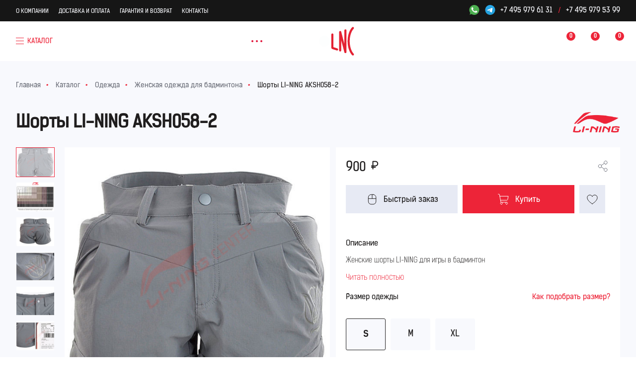

--- FILE ---
content_type: text/html; charset=UTF-8
request_url: https://lining.center/catalog/yubki/shorty_li_ning_aksh058_2_razmery_m_l_xl/
body_size: 28393
content:

<!doctype html>
<html lang="ru">
<head>
	<meta charset="UTF-8">
    <meta http-equiv="X-UA-Compatible" content="IE=edge">
    <meta name="viewport" content="width=device-width, initial-scale=1.0">
    <meta name="format-detection" content="telephone=no" />
    
    <meta property="og:title" content="Шорты LI-NING AKSH058-2"/>
    <meta property="og:type" content="websites"/>
    <meta property="og:url" content="https://lining.center//catalog/yubki/shorty_li_ning_aksh058_2_razmery_m_l_xl/"/>
    <meta property="og:description" content="Шорты LI-NING AKSH058-2 - фото, описание, отзывы и цены на сайте LI-NING Сenter. Купить Шорты LI-NING AKSH058-2 в Москве с доставкой"/>
    <meta property="og:image" content="https://lining.center/local/templates/lining/images/lining-logo-red.png"/>
    <meta name="yandex-verification" content="3fcd8ef214dadfe4"/>
    <meta name="google-site-verification" content="SY9Er2l0pMN30HBFuKen_PLBD1HJiT_DfeDqGD66FME"/>
	
	<title>Купить Шорты LI-NING AKSH058-2 по цене 900 в Москве: описание, отзывы и фото</title>
	<meta name="description" content="Шорты LI-NING AKSH058-2 - фото, описание, отзывы и цены на сайте LI-NING Сenter. Купить Шорты LI-NING AKSH058-2 в Москве с доставкой"/><meta name="robots" content="index, follow" />
<link href="/bitrix/js/ui/design-tokens/dist/ui.design-tokens.css?176200910526358" type="text/css"  rel="stylesheet" />
<link href="/bitrix/js/ui/fonts/opensans/ui.font.opensans.css?16987560332555" type="text/css"  rel="stylesheet" />
<link href="/bitrix/js/main/popup/dist/main.popup.bundle.css?176200928431694" type="text/css"  rel="stylesheet" />
<link href="/bitrix/js/bxmaker/authid/buttons/vkbutton/dist/index.bundle.css?17316844532066" type="text/css"  rel="stylesheet" />
<link href="/bitrix/js/bxmaker/authid/buttons/yandexbutton/dist/index.bundle.css?17316844532146" type="text/css"  rel="stylesheet" />
<link href="/bitrix/js/bxmaker/authid/components/area/dist/index.bundle.css?17316844531570" type="text/css"  rel="stylesheet" />
<link href="/local/templates/lining/components/bitrix/catalog.element/main/style.css?169885336226136" type="text/css"  rel="stylesheet" />
<link href="/local/templates/lining/assets/css/fonts.css?1690821317608" type="text/css"  data-template-style="true"  rel="stylesheet" />
<link href="/local/templates/lining/assets/css/normalize.css?16908213176814" type="text/css"  data-template-style="true"  rel="stylesheet" />
<link href="/local/templates/lining/assets/css/interface.css?176241942711397" type="text/css"  data-template-style="true"  rel="stylesheet" />
<link href="/local/templates/lining/assets/css/head.css?17623544172335" type="text/css"  data-template-style="true"  rel="stylesheet" />
<link href="/local/templates/lining/assets/css/footer.css?17256264057146" type="text/css"  data-template-style="true"  rel="stylesheet" />
<link href="/local/templates/lining/assets/css/main.css?16908213171050" type="text/css"  data-template-style="true"  rel="stylesheet" />
<link href="/local/templates/lining/assets/css/goods.css?17625050315653" type="text/css"  data-template-style="true"  rel="stylesheet" />
<link href="/local/templates/lining/assets/css/banner.css?16908213161836" type="text/css"  data-template-style="true"  rel="stylesheet" />
<link href="/local/templates/lining/assets/css/comment_card.css?16908213171523" type="text/css"  data-template-style="true"  rel="stylesheet" />
<link href="/local/templates/lining/assets/css/contacts.css?16908213171947" type="text/css"  data-template-style="true"  rel="stylesheet" />
<link href="/local/templates/lining/assets/css/about.css?16908213161356" type="text/css"  data-template-style="true"  rel="stylesheet" />
<link href="/local/templates/lining/assets/css/head_main.css?17514448425565" type="text/css"  data-template-style="true"  rel="stylesheet" />
<link href="/local/templates/lining/assets/css/catalog_menu.css?17624197923686" type="text/css"  data-template-style="true"  rel="stylesheet" />
<link href="/local/templates/lining/assets/css/advantage.css?16908213161178" type="text/css"  data-template-style="true"  rel="stylesheet" />
<link href="/local/templates/lining/assets/css/news.css?16908213171651" type="text/css"  data-template-style="true"  rel="stylesheet" />
<link href="/local/templates/lining/assets/css/element_goods.css?16908213171963" type="text/css"  data-template-style="true"  rel="stylesheet" />
<link href="/local/templates/lining/assets/css/goods_slider.css?17044543351200" type="text/css"  data-template-style="true"  rel="stylesheet" />
<link href="/local/templates/lining/assets/css/slider.css?17043709882420" type="text/css"  data-template-style="true"  rel="stylesheet" />
<link href="/local/templates/lining/assets/css/comment_slider.css?16908213172031" type="text/css"  data-template-style="true"  rel="stylesheet" />
<link href="/local/templates/lining/assets/css/thanks_slider.css?16908213181730" type="text/css"  data-template-style="true"  rel="stylesheet" />
<link href="/local/templates/lining/assets/css/page-product_slider.css?17002363392659" type="text/css"  data-template-style="true"  rel="stylesheet" />
<link href="/local/templates/lining/assets/css/product_tabs.css?16908213183586" type="text/css"  data-template-style="true"  rel="stylesheet" />
<link href="/local/templates/lining/assets/css/tabs.css?16908213181146" type="text/css"  data-template-style="true"  rel="stylesheet" />
<link href="/local/templates/lining/assets/css/coordinate.css?16908213177882" type="text/css"  data-template-style="true"  rel="stylesheet" />
<link href="/local/templates/lining/assets/css/page-product.css?16988520117745" type="text/css"  data-template-style="true"  rel="stylesheet" />
<link href="/local/templates/lining/assets/css/empty.css?16908213171060" type="text/css"  data-template-style="true"  rel="stylesheet" />
<link href="/local/templates/lining/assets/css/page_contacts.css?16908213172174" type="text/css"  data-template-style="true"  rel="stylesheet" />
<link href="/local/templates/lining/assets/css/warranty.css?16908213181156" type="text/css"  data-template-style="true"  rel="stylesheet" />
<link href="/local/templates/lining/assets/css/ordering.css?16908213171026" type="text/css"  data-template-style="true"  rel="stylesheet" />
<link href="/local/templates/lining/assets/css/delivery.css?16908213175091" type="text/css"  data-template-style="true"  rel="stylesheet" />
<link href="/local/templates/lining/assets/css/video_slider.css?16908213182509" type="text/css"  data-template-style="true"  rel="stylesheet" />
<link href="/local/templates/lining/assets/css/choice_racket.css?17507727752913" type="text/css"  data-template-style="true"  rel="stylesheet" />
<link href="/local/templates/lining/assets/css/stretching_rackets.css?176830048715619" type="text/css"  data-template-style="true"  rel="stylesheet" />
<link href="/local/templates/lining/assets/css/profile.css?16908213182348" type="text/css"  data-template-style="true"  rel="stylesheet" />
<link href="/local/templates/lining/assets/css/history.css?16908213173034" type="text/css"  data-template-style="true"  rel="stylesheet" />
<link href="/local/templates/lining/assets/css/order_number.css?16908213172033" type="text/css"  data-template-style="true"  rel="stylesheet" />
<link href="/local/templates/lining/assets/css/page_ordering.css?16908213172178" type="text/css"  data-template-style="true"  rel="stylesheet" />
<link href="/local/templates/lining/assets/css/basket.css?16908213162681" type="text/css"  data-template-style="true"  rel="stylesheet" />
<link href="/local/templates/lining/assets/css/favorite.css?16908213172387" type="text/css"  data-template-style="true"  rel="stylesheet" />
<link href="/local/templates/lining/assets/css/product_card.css?170445110912712" type="text/css"  data-template-style="true"  rel="stylesheet" />
<link href="/local/templates/lining/assets/css/product_essential.css?16908213181293" type="text/css"  data-template-style="true"  rel="stylesheet" />
<link href="/local/templates/lining/assets/css/product_feedback.css?16908213182175" type="text/css"  data-template-style="true"  rel="stylesheet" />
<link href="/local/templates/lining/assets/css/product_testdrive.css?16908213182116" type="text/css"  data-template-style="true"  rel="stylesheet" />
<link href="/local/templates/lining/assets/css/product_color_size.css?16908213183975" type="text/css"  data-template-style="true"  rel="stylesheet" />
<link href="/local/templates/lining/assets/css/tabs_slider.css?16908213182610" type="text/css"  data-template-style="true"  rel="stylesheet" />
<link href="/local/templates/lining/assets/css/comparison.css?16908213173362" type="text/css"  data-template-style="true"  rel="stylesheet" />
<link href="/local/templates/lining/assets/css/catalog.css?16992688298616" type="text/css"  data-template-style="true"  rel="stylesheet" />
<link href="/local/templates/lining/assets/css/modal.css?16908213174178" type="text/css"  data-template-style="true"  rel="stylesheet" />
<link href="/local/templates/lining/assets/css/catalog_slider.css?16908213161820" type="text/css"  data-template-style="true"  rel="stylesheet" />
<link href="/local/templates/lining/libs/jquery-ui/jquery-ui.min.css?169082137432076" type="text/css"  data-template-style="true"  rel="stylesheet" />
<link href="/local/templates/lining/libs/fancybox/jquery.fancybox.min.css?169082137412795" type="text/css"  data-template-style="true"  rel="stylesheet" />
<link href="/local/templates/lining/css/custom.css?176250378331452" type="text/css"  data-template-style="true"  rel="stylesheet" />
<link href="/local/templates/lining/components/bitrix/sale.basket.basket.line/main/style.css?16908213624229" type="text/css"  data-template-style="true"  rel="stylesheet" />
<link href="/local/templates/lining/components/custom/main.feedback/footer/style.css?1690821372324" type="text/css"  data-template-style="true"  rel="stylesheet" />
<link href="/local/templates/lining/components/bitrix/system.auth.forgotpasswd/main/style.css?1690821371241" type="text/css"  data-template-style="true"  rel="stylesheet" />
<link href="/local/templates/lining/components/bitrix/sale.basket.basket.line/popup/style.css?16908213634229" type="text/css"  data-template-style="true"  rel="stylesheet" />
<script>if(!window.BX)window.BX={};if(!window.BX.message)window.BX.message=function(mess){if(typeof mess==='object'){for(let i in mess) {BX.message[i]=mess[i];} return true;}};</script>
<script>(window.BX||top.BX).message({"pull_server_enabled":"N","pull_config_timestamp":0,"shared_worker_allowed":"Y","pull_guest_mode":"N","pull_guest_user_id":0,"pull_worker_mtime":1762009037});(window.BX||top.BX).message({"PULL_OLD_REVISION":"Для продолжения корректной работы с сайтом необходимо перезагрузить страницу."});</script>
<script>(window.BX||top.BX).message({"JS_CORE_LOADING":"Загрузка...","JS_CORE_NO_DATA":"- Нет данных -","JS_CORE_WINDOW_CLOSE":"Закрыть","JS_CORE_WINDOW_EXPAND":"Развернуть","JS_CORE_WINDOW_NARROW":"Свернуть в окно","JS_CORE_WINDOW_SAVE":"Сохранить","JS_CORE_WINDOW_CANCEL":"Отменить","JS_CORE_WINDOW_CONTINUE":"Продолжить","JS_CORE_H":"ч","JS_CORE_M":"м","JS_CORE_S":"с","JSADM_AI_HIDE_EXTRA":"Скрыть лишние","JSADM_AI_ALL_NOTIF":"Показать все","JSADM_AUTH_REQ":"Требуется авторизация!","JS_CORE_WINDOW_AUTH":"Войти","JS_CORE_IMAGE_FULL":"Полный размер"});</script>

<script src="/bitrix/js/main/core/core.js?1762009390511455"></script>

<script>BX.Runtime.registerExtension({"name":"main.core","namespace":"BX","loaded":true});</script>
<script>BX.setJSList(["\/bitrix\/js\/main\/core\/core_ajax.js","\/bitrix\/js\/main\/core\/core_promise.js","\/bitrix\/js\/main\/polyfill\/promise\/js\/promise.js","\/bitrix\/js\/main\/loadext\/loadext.js","\/bitrix\/js\/main\/loadext\/extension.js","\/bitrix\/js\/main\/polyfill\/promise\/js\/promise.js","\/bitrix\/js\/main\/polyfill\/find\/js\/find.js","\/bitrix\/js\/main\/polyfill\/includes\/js\/includes.js","\/bitrix\/js\/main\/polyfill\/matches\/js\/matches.js","\/bitrix\/js\/ui\/polyfill\/closest\/js\/closest.js","\/bitrix\/js\/main\/polyfill\/fill\/main.polyfill.fill.js","\/bitrix\/js\/main\/polyfill\/find\/js\/find.js","\/bitrix\/js\/main\/polyfill\/matches\/js\/matches.js","\/bitrix\/js\/main\/polyfill\/core\/dist\/polyfill.bundle.js","\/bitrix\/js\/main\/core\/core.js","\/bitrix\/js\/main\/polyfill\/intersectionobserver\/js\/intersectionobserver.js","\/bitrix\/js\/main\/lazyload\/dist\/lazyload.bundle.js","\/bitrix\/js\/main\/polyfill\/core\/dist\/polyfill.bundle.js","\/bitrix\/js\/main\/parambag\/dist\/parambag.bundle.js"]);
</script>
<script>BX.Runtime.registerExtension({"name":"ui.design-tokens","namespace":"window","loaded":true});</script>
<script>BX.Runtime.registerExtension({"name":"ui.fonts.opensans","namespace":"window","loaded":true});</script>
<script>BX.Runtime.registerExtension({"name":"main.popup","namespace":"BX.Main","loaded":true});</script>
<script>BX.Runtime.registerExtension({"name":"popup","namespace":"window","loaded":true});</script>
<script>BX.Runtime.registerExtension({"name":"fx","namespace":"window","loaded":true});</script>
<script type="extension/settings" data-extension="currency.currency-core">{"region":"ru"}</script>
<script>BX.Runtime.registerExtension({"name":"currency.currency-core","namespace":"BX.Currency","loaded":true});</script>
<script>BX.Runtime.registerExtension({"name":"currency","namespace":"window","loaded":true});</script>
<script>BX.Runtime.registerExtension({"name":"bxmaker.core.polyfill.broadcastchannel","namespace":"","loaded":true});</script>
<script>BX.Runtime.registerExtension({"name":"ui.vue3.bitrixvue","namespace":"BX.Vue3","loaded":true});</script>
<script>BX.Runtime.registerExtension({"name":"ui.vue3","namespace":"BX.Vue3","loaded":true});</script>
<script>(window.BX||top.BX).message({"BXMAKER_AUTHID_JS_BUTTONS_VKBUTTON_TEXT":"Войти с VK ID"});</script>
<script>BX.Runtime.registerExtension({"name":"bxmaker.authid.buttons.vkbutton","namespace":"BXmaker.AuthID.Buttons","loaded":true});</script>
<script>(window.BX||top.BX).message({"BXMAKER_AUTHID_JS_BUTTONS_YANDEXBUTTON_TEXT":"Войти с Яндекс ID"});</script>
<script>BX.Runtime.registerExtension({"name":"bxmaker.authid.buttons.yandexbutton","namespace":"BXmaker.AuthID.Buttons","loaded":true});</script>
<script>(window.BX||top.BX).message({"BXMAKER_AUHID_JS_COMPONENT_AREA_DELIMETR":"или","BXMAKER_AUHID_JS_COMPONENT_AREA_DEBUG":"Включен режим отладки: ","BXMAKER_AUHID_JS_COMPONENT_AREA_STOP_RELOAD":"Перезагрузка страницы после успешной авторизации остановлена"});</script>
<script>BX.Runtime.registerExtension({"name":"bxmaker.authid.components.area","namespace":"BXmaker.AuthID.Components","loaded":true});</script>
<script>(window.BX||top.BX).message({"LANGUAGE_ID":"ru","FORMAT_DATE":"DD.MM.YYYY","FORMAT_DATETIME":"DD.MM.YYYY HH:MI:SS","COOKIE_PREFIX":"BITRIX_SM","SERVER_TZ_OFFSET":"10800","UTF_MODE":"Y","SITE_ID":"s1","SITE_DIR":"\/","USER_ID":"","SERVER_TIME":1768412727,"USER_TZ_OFFSET":0,"USER_TZ_AUTO":"Y","bitrix_sessid":"d2d9cf2298a7f57e8f36df9fa5e1071e"});</script>


<script src="/bitrix/js/twim.recaptchafree/script.js?16466643894421"></script>
<script src="https://www.google.com/recaptcha/api.js?onload=onloadRecaptchafree&render=explicit&hl=ru"></script>
<script src="/bitrix/js/pull/protobuf/protobuf.js?1646664392274055"></script>
<script src="/bitrix/js/pull/protobuf/model.js?164666439270928"></script>
<script src="/bitrix/js/main/core/core_promise.js?16466643905220"></script>
<script src="/bitrix/js/rest/client/rest.client.js?164666439217414"></script>
<script src="/bitrix/js/pull/client/pull.client.js?176200903883861"></script>
<script src="https://api-maps.yandex.ru/2.1/?lang=ru_RU"></script>
<script src="/bitrix/js/main/popup/dist/main.popup.bundle.js?1762009464119952"></script>
<script src="/bitrix/js/main/core/core_fx.js?164666439016888"></script>
<script src="/bitrix/js/currency/currency-core/dist/currency-core.bundle.js?17620088538800"></script>
<script src="/bitrix/js/currency/core_currency.js?17620088531181"></script>
<script src="/bitrix/js/bxmaker/core/polyfill/broadcastchannel/dist/index.bundle.js?17316844471540"></script>
<script src="/bitrix/js/ui/vue3/bitrixvue/dist/bitrixvue.bundle.js?176200914031881"></script>
<script src="/bitrix/js/ui/vue3/vue/prod/dist/vue.bundle.js?1762009136166899"></script>
<script src="/bitrix/js/bxmaker/authid/buttons/vkbutton/dist/index.bundle.js?17316844532921"></script>
<script src="/bitrix/js/bxmaker/authid/buttons/yandexbutton/dist/index.bundle.js?17316844531565"></script>
<script src="/bitrix/js/bxmaker/authid/components/area/dist/index.bundle.js?173200242420454"></script>


<script src="/local/templates/lining/js/jquery.min.js?169082137489501"></script>
<script src="/local/templates/lining/js/jquery.validate.min.js?169082137424446"></script>
<script src="/local/templates/lining/js/jquery.matchHeight.js?169082137411778"></script>
<script src="/local/templates/lining/libs/jquery-ui/jquery-ui.min.js?1690821374253669"></script>
<script src="/local/templates/lining/libs/fancybox/jquery.fancybox.min.js?169082137468265"></script>
<script src="/local/templates/lining/libs/jquery-ui/jquery.ui.touch-punch.min.js?16908213751291"></script>
<script src="/local/templates/lining/assets/script/slick.min.js?169082133042863"></script>
<script src="/local/templates/lining/assets/script/videos.js?17110363741204"></script>
<script src="/local/templates/lining/assets/script/warranty-tabs.js?1711103936344"></script>
<script src="/local/templates/lining/assets/script/footer-tabs.js?1711103900395"></script>
<script src="/local/templates/lining/assets/script/menu.js?1690826914968"></script>
<script src="/local/templates/lining/assets/script/slider.js?17044544276012"></script>
<script src="/local/templates/lining/assets/script/map.js?17111039081527"></script>
<script src="/local/templates/lining/js/JSC.Quantity.js?16908213743294"></script>
<script src="/local/templates/lining/js/JSC.StickyFixDetail.js?16920431372376"></script>
<script src="/local/templates/lining/js/JSC.StickyFix.js?16920448752402"></script>
<script src="/local/templates/lining/js/jquery.mask.js?158506024723176"></script>
<script src="/local/templates/lining/assets/script/catalog.js?1711103892707"></script>
<script src="/local/templates/lining/assets/script/modal.js?1711103923574"></script>
<script src="/local/templates/lining/js/script_baseitung.js?176830036315743"></script>
<script src="/local/templates/lining/js/custom.js?176596364623398"></script>
<script src="/local/templates/lining/components/bitrix/catalog.compare.list/.default/script.js?16908213355307"></script>
<script src="/local/templates/lining/components/bitrix/sale.basket.basket.line/main/script.js?16908213625292"></script>
<script src="/bitrix/components/bitrix/search.title/script.js?176200928510542"></script>
<script src="/local/templates/lining/components/bitrix/search.title/main/script.js?169082137010405"></script>
<script src="/local/templates/lining/components/bitrix/sale.basket.basket.line/popup/script.js?16908213635292"></script>
<script src="/local/templates/lining/components/bitrix/catalog.element/main/script.js?169082133791709"></script>

	
		<link rel="apple-touch-icon" sizes="180x180" href="/apple-touch-icon.png">
	<link rel="icon" type="image/png" sizes="32x32" href="/favicon-32x32.png">
	<link rel="icon" type="image/png" sizes="16x16" href="/favicon-16x16.png">
	<link rel="manifest" href="/site.webmanifest">
	<link rel="mask-icon" href="/safari-pinned-tab.svg" color="#5bbad5">
	<meta name="msapplication-TileColor" content="#da532c">
	<meta name="theme-color" content="#ffffff">
	
		
	<script>
        (function (i, s, o, g, r, a, m) {
            i['GoogleAnalyticsObject'] = r;
            i[r] = i[r] || function () {
                (i[r].q = i[r].q || []).push(arguments)
            }, i[r].l = 1 * new Date();
            a = s.createElement(o),
                m = s.getElementsByTagName(o)[0];
            a.async = 1;
            a.src = g;
            m.parentNode.insertBefore(a, m)
        })(window, document, 'script', '//www.google-analytics.com/analytics.js', 'ga');

        ga('create', 'UA-59323836-3', 'auto');
        ga('send', 'pageview');
    </script>
</head>
<body>
	<div class="panel"></div>
	
	<header class="head">
        <div class="container">
            <div class="head__box">
                <div class="head__links">
                    
			<a href="/about/" class="head__link">О компании</a>	
			<a href="/delivery-payment/" class="head__link">Доставка и оплата</a>	
			<a href="/warranty-and-returns/" class="head__link">Гарантия и возврат</a>	
			<a href="/contacts/" class="head__link">Контакты</a>	
	
                    <a href="/" class="head__links-img">
                        <img src="/local/templates/lining/images/LNC-Logo-2.svg" alt="" />                    </a>
                </div>

                <div class="head__contacts">
                    <a href="https://wa.me/79263105040" onclick="ym(92798698,'reachGoal','wa-click'); return true;"><svg width="21" height="20" viewBox="0 0 21 20" fill="none" xmlns="http://www.w3.org/2000/svg">
<path d="M10.5025 0H10.4975C4.98375 0 0.5 4.485 0.5 10C0.5 12.1875 1.205 14.215 2.40375 15.8612L1.1575 19.5763L5.00125 18.3475C6.5825 19.395 8.46875 20 10.5025 20C16.0162 20 20.5 15.5138 20.5 10C20.5 4.48625 16.0162 0 10.5025 0Z" fill="#4CAF50"/>
<path d="M16.3217 14.1212C16.0804 14.8025 15.1229 15.3675 14.3592 15.5325C13.8367 15.6437 13.1542 15.7325 10.8567 14.78C7.91793 13.5625 6.02543 10.5762 5.87793 10.3825C5.73668 10.1887 4.69043 8.80123 4.69043 7.36623C4.69043 5.93123 5.41918 5.23248 5.71293 4.93248C5.95418 4.68623 6.35293 4.57373 6.73543 4.57373C6.85918 4.57373 6.97043 4.57998 7.07043 4.58498C7.36418 4.59748 7.51168 4.61498 7.70543 5.07873C7.94668 5.65998 8.53418 7.09498 8.60418 7.24248C8.67543 7.38998 8.74668 7.58998 8.64668 7.78373C8.55293 7.98373 8.47043 8.07248 8.32293 8.24248C8.17543 8.41248 8.03543 8.54248 7.88793 8.72498C7.75293 8.88373 7.60043 9.05373 7.77043 9.34748C7.94043 9.63498 8.52793 10.5937 9.39293 11.3637C10.5092 12.3575 11.4142 12.675 11.7379 12.81C11.9792 12.91 12.2667 12.8862 12.4429 12.6987C12.6667 12.4575 12.9429 12.0575 13.2242 11.6637C13.4242 11.3812 13.6767 11.3462 13.9417 11.4462C14.2117 11.54 15.6404 12.2462 15.9342 12.3925C16.2279 12.54 16.4217 12.61 16.4929 12.7337C16.5629 12.8575 16.5629 13.4387 16.3217 14.1212Z" fill="#FAFAFA"/>
</svg></a>
                    <a href="https://t.me/lining_center"><svg width="21" height="20" viewBox="0 0 21 20" fill="none" xmlns="http://www.w3.org/2000/svg">
<path d="M10.5 20C16.0228 20 20.5 15.5228 20.5 10C20.5 4.47715 16.0228 0 10.5 0C4.97715 0 0.5 4.47715 0.5 10C0.5 15.5228 4.97715 20 10.5 20Z" fill="url(#paint0_linear_2813_5575)"/>
<path fill-rule="evenodd" clip-rule="evenodd" d="M5.02685 9.89446C7.94205 8.62435 9.88599 7.787 10.8586 7.38247C13.6357 6.22739 14.2128 6.02673 14.5889 6.02009C14.6716 6.01864 14.8566 6.03915 14.9764 6.13638C15.1541 6.2806 15.1551 6.59364 15.1354 6.80083C14.9849 8.38208 14.3337 12.2193 14.0024 13.9903C13.8622 14.7397 13.5862 14.991 13.319 15.0156C12.7383 15.069 12.2974 14.6318 11.7349 14.2631C10.8548 13.6861 10.3576 13.327 9.50322 12.764C8.51591 12.1134 9.15595 11.7558 9.71861 11.1714C9.86588 11.0185 12.4245 8.69118 12.474 8.48005C12.4803 8.45364 12.486 8.35521 12.4275 8.30325C12.369 8.2513 12.2828 8.26903 12.2205 8.28317C12.1322 8.30321 10.7262 9.23255 8.00244 11.0711C7.60334 11.3452 7.24185 11.4787 6.91798 11.4717C6.56091 11.464 5.87412 11.2699 5.36353 11.1039C4.73728 10.9003 4.23955 10.7927 4.28291 10.447C4.30548 10.2668 4.55345 10.0827 5.02685 9.89446Z" fill="white"/>
<defs>
	<linearGradient id="paint0_linear_2813_5575" x1="10.5" y1="0" x2="10.5" y2="19.8438" gradientUnits="userSpaceOnUse">
    <stop stop-color="#2AABEE"/>
    <stop offset="1" stop-color="#229ED9"/>
    </linearGradient>
    </defs>
</svg></a>
					
					<a class="head__contacts-phone" href="tel:+74959796131" onclick="ym(92798698,'reachGoal','click-phone'); return true;">+7 495 979 61 31</a>                    <span class="red-slesh">/</span>
                    <a class="head__contacts-phone" href="tel:+74959795399" onclick="ym(92798698,'reachGoal','click-phone'); return true;">+7 495 979 53 99</a>                </div>

                <div class="head__contacts-min">
                    <a href="/search/">
	<svg width="24" height="24" viewBox="0 0 24 24" fill="none" xmlns="http://www.w3.org/2000/svg">
    	<path d="M10.875 18.75C15.2242 18.75 18.75 15.2242 18.75 10.875C18.75 6.52576 15.2242 3 10.875 3C6.52576 3 3 6.52576 3 10.875C3 15.2242 6.52576 18.75 10.875 18.75Z" stroke="white" stroke-linecap="round" stroke-linejoin="round"/>
        <path d="M16.4434 16.4438L20.9996 21.0001" stroke="white" stroke-linecap="round" stroke-linejoin="round"/>
    </svg>
</a>					<a href="tel:+74959796131" onclick="ym(92798698,'reachGoal','click-phone'); return true;">
                        <svg width="19" height="19" viewBox="0 0 19 19" fill="none" xmlns="http://www.w3.org/2000/svg">
                            <path d="M5.67187 9.70003C6.44364 11.2938 7.73239 12.5792 9.32812 13.3469C9.44583 13.4026 9.57603 13.4268 9.70589 13.4169C9.83575 13.407 9.96081 13.3635 10.0687 13.2907L12.4125 11.725C12.516 11.6548 12.6357 11.6119 12.7603 11.6005C12.8849 11.589 13.0104 11.6093 13.125 11.6594L17.5125 13.5438C17.6625 13.6062 17.7877 13.7162 17.869 13.8568C17.9504 13.9974 17.9832 14.1608 17.9625 14.3219C17.8234 15.4073 17.2937 16.4048 16.4723 17.1278C15.6509 17.8508 14.5943 18.2498 13.5 18.25C10.1185 18.25 6.87548 16.9067 4.48439 14.5156C2.0933 12.1246 0.75 8.88154 0.75 5.50003C0.750247 4.40578 1.1492 3.34911 1.87221 2.52774C2.59522 1.70637 3.59274 1.17659 4.67812 1.03753C4.83922 1.01684 5.00266 1.04967 5.14326 1.13099C5.28386 1.2123 5.39384 1.33758 5.45625 1.48753L7.34062 5.88441C7.38963 5.99723 7.41013 6.12038 7.40032 6.24299C7.39051 6.36561 7.35069 6.48393 7.28437 6.58753L5.71875 8.96878C5.64905 9.07648 5.60814 9.20027 5.59993 9.32829C5.59172 9.45632 5.61649 9.58431 5.67187 9.70003V9.70003Z" stroke="white" stroke-linecap="round" stroke-linejoin="round"/>
                        </svg>
                    </a>					<a href="https://wa.me/79263105040" onclick="ym(92798698,'reachGoal','wa-click'); return true;">
<svg width="21" height="20" viewBox="0 0 21 20" fill="none" xmlns="http://www.w3.org/2000/svg">
<path d="M10.5025 0H10.4975C4.98375 0 0.5 4.485 0.5 10C0.5 12.1875 1.205 14.215 2.40375 15.8612L1.1575 19.5763L5.00125 18.3475C6.5825 19.395 8.46875 20 10.5025 20C16.0162 20 20.5 15.5138 20.5 10C20.5 4.48625 16.0162 0 10.5025 0Z" fill="#4CAF50"/>
<path d="M16.3217 14.1212C16.0804 14.8025 15.1229 15.3675 14.3592 15.5325C13.8367 15.6437 13.1542 15.7325 10.8567 14.78C7.91793 13.5625 6.02543 10.5762 5.87793 10.3825C5.73668 10.1887 4.69043 8.80123 4.69043 7.36623C4.69043 5.93123 5.41918 5.23248 5.71293 4.93248C5.95418 4.68623 6.35293 4.57373 6.73543 4.57373C6.85918 4.57373 6.97043 4.57998 7.07043 4.58498C7.36418 4.59748 7.51168 4.61498 7.70543 5.07873C7.94668 5.65998 8.53418 7.09498 8.60418 7.24248C8.67543 7.38998 8.74668 7.58998 8.64668 7.78373C8.55293 7.98373 8.47043 8.07248 8.32293 8.24248C8.17543 8.41248 8.03543 8.54248 7.88793 8.72498C7.75293 8.88373 7.60043 9.05373 7.77043 9.34748C7.94043 9.63498 8.52793 10.5937 9.39293 11.3637C10.5092 12.3575 11.4142 12.675 11.7379 12.81C11.9792 12.91 12.2667 12.8862 12.4429 12.6987C12.6667 12.4575 12.9429 12.0575 13.2242 11.6637C13.4242 11.3812 13.6767 11.3462 13.9417 11.4462C14.2117 11.54 15.6404 12.2462 15.9342 12.3925C16.2279 12.54 16.4217 12.61 16.4929 12.7337C16.5629 12.8575 16.5629 13.4387 16.3217 14.1212Z" fill="#FAFAFA"/>
</svg>
</a>

                                    </div>
            </div>
        </div>    
    </header>

    <div class="header-menu-wrap">
        <header class="head-main">
            <div class="container">
                <div class="head__box head__box--main ">              
                    <div class="head-main__nav head-main__nav--black">
                        <a href="/" class="head-main__house head-main__adaptiv-link">
    <svg width="25" height="24" viewBox="0 0 25 24" fill="none" xmlns="http://www.w3.org/2000/svg">
		<path d="M15.05 19.5V15C15.05 14.801 14.971 14.6103 14.8304 14.4696C14.6897 14.329 14.499 14.25 14.3 14.25H11.3C11.1011 14.25 10.9104 14.329 10.7697 14.4696C10.6291 14.6103 10.55 14.801 10.55 15V19.5C10.55 19.6989 10.471 19.8896 10.3304 20.0303C10.1897 20.1709 9.99896 20.25 9.80005 20.25H5.30005C5.10114 20.25 4.91037 20.1709 4.76972 20.0303C4.62907 19.8896 4.55005 19.6989 4.55005 19.5V10.8281C4.55173 10.7243 4.57416 10.6219 4.61602 10.5269C4.65788 10.4319 4.71833 10.3462 4.7938 10.275L12.2938 3.45933C12.4321 3.33284 12.6127 3.2627 12.8 3.2627C12.9874 3.2627 13.168 3.33284 13.3063 3.45933L20.8063 10.275C20.8818 10.3462 20.9422 10.4319 20.9841 10.5269C21.0259 10.6219 21.0484 10.7243 21.05 10.8281V19.5C21.05 19.6989 20.971 19.8896 20.8304 20.0303C20.6897 20.1709 20.499 20.25 20.3 20.25H15.8C15.6011 20.25 15.4104 20.1709 15.2697 20.0303C15.1291 19.8896 15.05 19.6989 15.05 19.5Z" stroke="white" stroke-linecap="round" stroke-linejoin="round"/>
	</svg> 
    <p>Главная</p>                  
</a>						
						<div class="burger-btn">
	<div class="burger">
    	<div class="burger1"></div>
        <div class="burger2"></div>
        <div class="burger3"></div>
    </div>
    <button class="menu-btn">КАТАЛОГ</button>
</div>						
						
	<div class="head-main__nav-links js-adaptivemenu" data-adaptivemenu-active="main-menu_active">
					<a href="/catalog/raketki/" class="js-adaptivemenu-item">Ракетки</a>	
					<a href="/catalog/volany/" class="js-adaptivemenu-item">Воланы</a>	
					<a href="/catalog/krossovki/" class="js-adaptivemenu-item">Кроссовки</a>	
					<a href="/catalog/odezhda/" class="js-adaptivemenu-item">Одежда</a>	
					<a href="/catalog/aksessuary/" class="js-adaptivemenu-item">Аксессуары</a>	
					<a href="/catalog/namotki/" class="js-adaptivemenu-item">Обмотки</a>	
					<a href="/catalog/struny/" class="js-adaptivemenu-item">Струны</a>	
					<a href="/catalog/sumki/" class="js-adaptivemenu-item">Сумки</a>	
					<a href="/catalog/tennis/" class="js-adaptivemenu-item">Теннис</a>	
					<a href="/catalog/pushki/" class="js-adaptivemenu-item">Пушки Для Бадминтона</a>	
					<a href="/catalog/stanki/" class="js-adaptivemenu-item">Станки Для Натяжки</a>	
					<a href="/catalog/korty/" class="js-adaptivemenu-item">Корты</a>	
					<a href="/catalog/setki/" class="js-adaptivemenu-item">Сетки</a>	
					<a href="/catalog/fitnes/" class="js-adaptivemenu-item">Фитнес</a>	
					<a href="/catalog/medicine/" class="js-adaptivemenu-item">Медицина</a>	
					<a href="/catalog/skandinavskaya_khodba/" class="js-adaptivemenu-item">Скандинавская Ходьба</a>	
					<a href="/catalog/plavanie/" class="js-adaptivemenu-item">Плавание</a>	
					<a href="/catalog/podarochnye_karty/" class="js-adaptivemenu-item">Подарочные карты</a>	
				
		<div class="main-menu-item main-menu-item_more js-adaptivemenu-more">
			<a class="main-menu-link" href="javascript:;">
				<svg class="main-menu-more-icon" width="22" height="4" viewBox="0 0 22 4" fill="none" xmlns="http://www.w3.org/2000/svg">
					<circle cx="2" cy="2" r="2" fill="#E11439"/>
					<circle cx="11" cy="2" r="2" fill="#E11439"/>
					<circle cx="20" cy="2" r="2" fill="#E11439"/>
				</svg>
			</a>
			<div class="main-menu-target main-submenu main-submenu_target">
				<div class="main-submenu-list js-adaptivemenu-target">
					<div class="main-submenu-decor"></div>
				</div>
			</div>
		</div>
	</div>
                    </div>

					                    <a href="/" class="head-main__logo head-main__logo--black">
						<svg width="73" height="60" viewBox="0 0 73 60" fill="none" xmlns="http://www.w3.org/2000/svg">
    <path d="M0.168457 30.1315C0.168457 23.8216 5.26992 18.708 11.5615 18.708C17.8562 18.708 22.9546 23.8216 22.9546 30.1315C22.9546 36.4383 17.8562 41.552 11.5615 41.552C5.26992 41.552 0.168457 36.4383 0.168457 30.1315Z" fill="#FDFEFE" />
    <path d="M37.434 49.1678C37.2209 49.1678 37.0017 49.1343 36.7826 49.0643L27.4289 46.1149C26.047 45.5304 25.4839 44.6051 25.4839 42.9158V16.331C25.4839 15.1256 26.4579 14.1455 27.6633 14.1455C28.8656 14.1455 29.8427 15.1256 29.8427 16.331V42.3101L38.0853 44.8943C39.2329 45.2535 39.8751 46.4801 39.5159 47.6337C39.2237 48.5682 38.3623 49.1678 37.434 49.1678Z" fill="#E42233" />
    <path d="M54.6563 54.5891C53.8284 54.5891 53.0583 54.1234 52.6748 53.3533L52.5713 53.1524L46.0057 27.9586V49.0432C46.0057 50.2486 45.0317 51.2257 43.8264 51.2257C42.624 51.2257 41.647 50.2486 41.647 49.0432V11.2723C41.647 10.2283 42.3531 9.33647 43.3698 9.1021C44.3834 8.86772 45.4061 9.35778 45.8657 10.2953L45.9601 10.4901L52.5226 35.6717V7.83586C52.5226 6.62746 53.4966 5.65039 54.702 5.65039C55.9073 5.65039 56.8813 6.62746 56.8813 7.83586V52.358C56.8813 53.3959 56.1782 54.2878 55.1707 54.5252C55.0003 54.5678 54.8268 54.5891 54.6563 54.5891Z" fill="#E42233" />
    <path d="M70.1338 59.4802C69.5555 59.4802 68.9772 59.2519 68.548 58.7923C62.6825 52.5494 59.1821 41.8351 59.1821 30.1316C59.1821 18.4281 62.6825 7.71075 68.548 1.46785C69.3729 0.588185 70.7517 0.545571 71.6283 1.37349C72.5019 2.20142 72.5445 3.58331 71.7197 4.46298C66.673 9.83534 63.5409 19.67 63.5409 30.1316C63.5409 40.5902 66.673 50.4248 71.7197 55.7972C72.5445 56.6769 72.5019 58.0588 71.6283 58.8867C71.2083 59.2824 70.6695 59.4802 70.1338 59.4802Z" fill="#E42233" />
</svg></a>
					
                    <div class="head-main__social head-main__social--black">
                        <a href="/search/" class="head-main__search js-link-search" data-title="Поиск по каталогу.."><svg width="24" height="24" viewBox="0 0 24 24" fill="none" xmlns="http://www.w3.org/2000/svg">
                                <path d="M10.875 18.75C15.2242 18.75 18.75 15.2242 18.75 10.875C18.75 6.52576 15.2242 3 10.875 3C6.52576 3 3 6.52576 3 10.875C3 15.2242 6.52576 18.75 10.875 18.75Z" stroke="#FFFFFF" stroke-linecap="round" stroke-linejoin="round"/>
                                <path d="M16.4434 16.4438L20.9996 21.0001" stroke="#FFFFFF" stroke-linecap="round" stroke-linejoin="round"/>
                            </svg></a>
                                                	<a href="#auth" class="head-main__profil head-main__adaptiv-link" data-title="Авторизация">
                        	                        <svg width="24" height="24" viewBox="0 0 24 24" fill="none" xmlns="http://www.w3.org/2000/svg">
<path d="M12 15C15.3137 15 18 12.3137 18 9C18 5.68629 15.3137 3 12 3C8.68629 3 6 5.68629 6 9C6 12.3137 8.68629 15 12 15Z" stroke="#FFFFFF" stroke-linecap="round" stroke-linejoin="round"/>
<path d="M2.90625 20.2499C3.82775 18.6534 5.15328 17.3277 6.74958 16.406C8.34588 15.4843 10.1567 14.999 12 14.999C13.8433 14.999 15.6541 15.4843 17.2504 16.406C18.8467 17.3277 20.1722 18.6534 21.0938 20.2499" stroke="#FFFFFF" stroke-linecap="round" stroke-linejoin="round"/>
</svg>                            <p>профиль</p>
                        </a>
                        <a href="/compares/" class="head-main__arrows" data-title="Сравнение товаров">
	                        <svg width="24" height="24" viewBox="0 0 24 24" fill="none" xmlns="http://www.w3.org/2000/svg">
	<path d="M10.5 16.5L7.5 19.5L4.5 16.5" stroke="#FFFFFF" stroke-linecap="round" stroke-linejoin="round"/>
    <path d="M7.5 4.5V19.5" stroke="#FFFFFF" stroke-linecap="round" stroke-linejoin="round"/>
    <path d="M13.5 7.5L16.5 4.5L19.5 7.5" stroke="#FFFFFF" stroke-linecap="round" stroke-linejoin="round"/>
    <path d="M16.5 19.5V4.5" stroke="#FFFFFF" stroke-linecap="round" stroke-linejoin="round"/>
</svg>							<span class="compare_list_count">
								
<!--'start_frame_cache_compareList9J9wbd'-->
<span class="head-main__figure">0</span>

 <!--'end_frame_cache_compareList9J9wbd'-->							</span>
                        </a>
                        <a href="/favorites/" class="head-main__adaptiv-link" data-title="Избранное">
                            <svg width="24" height="24" viewBox="0 0 24 24" fill="none" xmlns="http://www.w3.org/2000/svg">
	<path d="M12 20.25C12 20.25 2.625 15 2.625 8.62501C2.625 7.49803 3.01546 6.40585 3.72996 5.53431C4.44445 4.66277 5.43884 4.0657 6.54393 3.84468C7.64903 3.62366 8.79657 3.79235 9.79131 4.32204C10.7861 4.85174 11.5665 5.70972 12 6.75001V6.75001C12.4335 5.70972 13.2139 4.85174 14.2087 4.32204C15.2034 3.79235 16.351 3.62366 17.4561 3.84468C18.5612 4.0657 19.5555 4.66277 20.27 5.53431C20.9845 6.40585 21.375 7.49803 21.375 8.62501C21.375 15 12 20.25 12 20.25Z" stroke="#FFFFFF" stroke-linecap="round" stroke-linejoin="round"/>
</svg>                            <span class="head-main__figure js-favorites-count">0</span>
                            <p>избранное</p>
                        </a>
                        
                        <script>
var bx_basketFKauiI = new BitrixSmallCart;
</script><!--'start_frame_cache_bx_basketFKauiI'-->
<a href="/personal/cart/" class="head-main__adaptiv-link" data-title="Корзина">
	<svg width="24" height="24" viewBox="0 0 24 24" fill="none" xmlns="http://www.w3.org/2000/svg">
	<path d="M17.25 17.25H6.54375L3.92813 2.86875C3.89752 2.69653 3.80768 2.54042 3.67415 2.42743C3.54062 2.31444 3.37179 2.25168 3.19687 2.25H1.5" stroke="#FFFFFF" stroke-linecap="round" stroke-linejoin="round"/>
	<path d="M7.5 21C8.53553 21 9.375 20.1605 9.375 19.125C9.375 18.0895 8.53553 17.25 7.5 17.25C6.46447 17.25 5.625 18.0895 5.625 19.125C5.625 20.1605 6.46447 21 7.5 21Z" stroke="#FFFFFF" stroke-linecap="round" stroke-linejoin="round"/>
	<path d="M17.25 21C18.2855 21 19.125 20.1605 19.125 19.125C19.125 18.0895 18.2855 17.25 17.25 17.25C16.2145 17.25 15.375 18.0895 15.375 19.125C15.375 20.1605 16.2145 21 17.25 21Z" stroke="#FFFFFF" stroke-linecap="round" stroke-linejoin="round"/>
<path d="M5.85938 13.5H17.6344C17.985 13.5011 18.3247 13.3785 18.5939 13.1539C18.8631 12.9293 19.0445 12.617 19.1063 12.2719L20.25 6H4.5" stroke="#FFFFFF" stroke-linecap="round" stroke-linejoin="round"/>
</svg>    <span class="head-main__figure js-basket-modal-count">0</span>
    <p>корзина</p>
</a>
<!--'end_frame_cache_bx_basketFKauiI'-->					</div>
                </div>
            </div>
            	<div class="search-popup-form search-popup-form__main">
		<div id="search">
			<div class="container">
				<form class="search-form" action="/search/">
		            <div class="search-container js-search" data-search-dynamic="search_dynamic">
		                <input class="search-input search-query js-search-input JS-DropSearch-Switcher" type="text" placeholder="Поиск по каталогу.." autocomplete="off" name="q" id="title-search-input" />
		                <button class="search-button btn" type="submit" name="s">Поиск</button>
		                <a class="search-reset js-search-reset" href="javascript:;">
		                    <i class="search-reset-icon icon icon_cross"></i>
		                </a>
		            </div>
		        </form>
		        
		        <div class="js-search-main-result search-result"></div>
			</div>
		</div>
    </div>

<script>
	BX.ready(function(){
		new JCTitleSearchMain({
			'AJAX_PAGE' : '/catalog/yubki/shorty_li_ning_aksh058_2_razmery_m_l_xl/',
			'CONTAINER_ID': 'search',
			'INPUT_ID': 'title-search-input',
			'MIN_QUERY_LEN': 2
		});
	});
</script>        </header>

        <div class="catalog-menu">
            <div class="catalog-menu__box">
                <div class="catalog-menu_container">
                    <div class="catalog-menu__search-box">
						<form action="/search/" method="GET">
							<input class="catalog-menu__search" type="text" placeholder="Поиск по сайту" name="q">
							<div class="catalog-menu__search-img" onclick="this.closest('form').submit();">
								<svg width="24" height="24" viewBox="0 0 24 24" fill="none" xmlns="http://www.w3.org/2000/svg">
	<path d="M10.875 18.75C15.2242 18.75 18.75 15.2242 18.75 10.875C18.75 6.52576 15.2242 3 10.875 3C6.52576 3 3 6.52576 3 10.875C3 15.2242 6.52576 18.75 10.875 18.75Z" stroke="white" stroke-linecap="round" stroke-linejoin="round"/>
	<path d="M16.4434 16.4438L20.9996 21.0001" stroke="white" stroke-linecap="round" stroke-linejoin="round"/>
</svg>							</div> 
						</form>
                    </div>
                    
                    <div class="catalog-menu__content">
	                    
	<div class="catalog-menu__links text-15-reg">
					<a href="/catalog/raketki/">Ракетки</a>	
					<a href="/catalog/volany/">Воланы</a>	
					<a href="/catalog/krossovki/">Кроссовки</a>	
					<a href="/catalog/odezhda/">Одежда</a>	
					<a href="/catalog/aksessuary/">Аксессуары</a>	
					<a href="/catalog/namotki/">Обмотки</a>	
					<a href="/catalog/struny/">Струны</a>	
					<a href="/catalog/sumki/">Сумки</a>	
					<a href="/catalog/tennis/">Теннис</a>	
					<a href="/catalog/pushki/">Пушки Для Бадминтона</a>	
					<a href="/catalog/stanki/">Станки Для Натяжки</a>	
					<a href="/catalog/korty/">Корты</a>	
					<a href="/catalog/setki/">Сетки</a>	
					<a href="/catalog/fitnes/">Фитнес</a>	
					<a href="/catalog/medicine/">Медицина</a>	
					<a href="/catalog/skandinavskaya_khodba/">Скандинавская Ходьба</a>	
					<a href="/catalog/plavanie/">Плавание</a>	
					<a href="/catalog/podarochnye_karty/">Подарочные карты</a>	
			</div>
                        
                    </div>
                </div>
                <a class="catalog-menu__btn-all" href="/catalog/">смотреть весь каталог</a>            </div>
            
            
	<div class="catalog-menu__rackets">
					<p class="text-25-reg">Натяжка ракеток</p>
			            	<a class="catalog-menu__rackets-btn" href="/stretching-rackets/"></a>
                                    	<img src="/upload/iblock/760/rx4k40i8rfovvxgh1e7sp4mhs7w3qtif.png" alt="">
						</div>
        </div>
    </div>
    
    <main>
	    	    	<section class="panel-section">
		    	<div class="container">
					<ul class="breadcrumbs"><li> <a href="/" title="Главная" itemprop="url">Главная</a></li><li><span>•</span> <a href="/catalog/" title="Каталог" itemprop="url">Каталог</a></li><li><span>•</span> <a href="/catalog/odezhda/" title="Одежда" itemprop="url">Одежда</a></li><li><span>•</span> <a href="/catalog/zhenskaya_odezhda/" title="Женская одежда для бадминтона" itemprop="url">Женская одежда для бадминтона</a></li><li class="breadcrumbs-item"> <span>•</span> <span class="active">Шорты LI-NING AKSH058-2</span></li></ul>					
									</div>
	    	</section>
	    
	
<section class="page-product js-product-item" data-id="3038">
	<div class="container">
		<div class="page-product__mobile-menu">
            	            		<a class="prew-active" href="/catalog/zhenskaya_odezhda/"><img src="/img/arrowleft-black.svg"</a>
	                          
				<div class="page-product__mobile-links">
					
                    <a href="javascript:;" class="link-compare js-add-compare" data-id="3038">
                        <svg width="26" height="26" viewBox="0 0 26 26" fill="none" xmlns="http://www.w3.org/2000/svg">
                            <path d="M11.375 17.875L8.125 21.125L4.875 17.875" stroke="#201E1E" stroke-linecap="round" stroke-linejoin="round"/>
                            <path d="M8.125 4.875V21.125" stroke="#201E1E" stroke-linecap="round" stroke-linejoin="round"/>
                            <path d="M14.625 8.125L17.875 4.875L21.125 8.125" stroke="#201E1E" stroke-linecap="round" stroke-linejoin="round"/>
                            <path d="M17.875 21.125V4.875" stroke="#201E1E" stroke-linecap="round" stroke-linejoin="round"/>
                        </svg>                        
                    </a>
					                    <div class="card-share">
						<script src="https://yastatic.net/share2/share.js" data-skip-moving="true"></script>
						<div class="ya-share2" data-curtain data-shape="round" data-limit="0" data-more-button-type="short" data-services="messenger,vkontakte,telegram,viber,whatsapp,odnoklassniki"></div>
					</div>
                </div>
            </div>
		
		<div class="page-product__title-box">
            <h1 class="text-40-reg">Шорты LI-NING AKSH058-2</h1>      
            	            <div class="page-product__logo"><img src="/upload/iblock/8e3/bf40qx6r1w5wc0bvnfgiodjnmoirdc43.webp" alt="" /></div>
                 
        </div>
        
		<div id="bx_117848907_3038" itemscope itemtype="http://schema.org/Product">
			<div class="page-product__inform">
				<div  class="page-product__slider" id="bx_117848907_3038_big_slider" data-entity="images-slider-block">
					<span class="product-item-detail-slider-left" data-entity="slider-control-left" style="display: none;"></span>
					<span class="product-item-detail-slider-right" data-entity="slider-control-right" style="display: none;"></span>
					<div class="product-item-label-text product-item-label-big product-item-label-top product-item-label-left" id="bx_117848907_3038_sticker"
						style="display: none;">
											</div>
				
					<div class="slider-vertical" data-entity="images-container">
                        		                        <div class="slider-vertical__item">
		                            <div class="slider-vertical__box">
		                                <img src="/upload/iblock/c73/gz118817lz9fr91ic5uibhere9ycycdi.jpg" alt="">
		                            </div>
		                        </div>
	                        		                        <div class="slider-vertical__item">
		                            <div class="slider-vertical__box">
		                                <img src="/upload/iblock/9d8/03yvyiif15k7jaxvgrv85b9flrlq9ctf.jpg" alt="">
		                            </div>
		                        </div>
	                        		                        <div class="slider-vertical__item">
		                            <div class="slider-vertical__box">
		                                <img src="/upload/iblock/dae/dae9cac518b2b25f4efec03a75648995.jpg" alt="">
		                            </div>
		                        </div>
	                        		                        <div class="slider-vertical__item">
		                            <div class="slider-vertical__box">
		                                <img src="/upload/iblock/405/4059f117cd6c9496c40e871de2ebd47e.jpg" alt="">
		                            </div>
		                        </div>
	                        		                        <div class="slider-vertical__item">
		                            <div class="slider-vertical__box">
		                                <img src="/upload/iblock/9ec/9ecc9f46b76222d9a1cf0efff5766b09.jpg" alt="">
		                            </div>
		                        </div>
	                        		                        <div class="slider-vertical__item">
		                            <div class="slider-vertical__box">
		                                <img src="/upload/iblock/1df/1df3a43965175de3d84b1c4780d41b62.jpg" alt="">
		                            </div>
		                        </div>
	                                                                    </div>

						               
										
                    <div class="slider-product">
	                    		                        <div class="slider-product__item">
		                            <div class="slider-product__box">
		                                <a data-fancybox="gallery" data-options='{"loop" : true}' href="/upload/iblock/c73/gz118817lz9fr91ic5uibhere9ycycdi.jpg"><img src="/upload/iblock/c73/gz118817lz9fr91ic5uibhere9ycycdi.jpg" alt=""></a>
		                            </div>
		                        </div>
	                        		                        <div class="slider-product__item">
		                            <div class="slider-product__box">
		                                <a data-fancybox="gallery" data-options='{"loop" : true}' href="/upload/iblock/9d8/03yvyiif15k7jaxvgrv85b9flrlq9ctf.jpg"><img src="/upload/iblock/9d8/03yvyiif15k7jaxvgrv85b9flrlq9ctf.jpg" alt=""></a>
		                            </div>
		                        </div>
	                        		                        <div class="slider-product__item">
		                            <div class="slider-product__box">
		                                <a data-fancybox="gallery" data-options='{"loop" : true}' href="/upload/iblock/dae/dae9cac518b2b25f4efec03a75648995.jpg"><img src="/upload/iblock/dae/dae9cac518b2b25f4efec03a75648995.jpg" alt=""></a>
		                            </div>
		                        </div>
	                        		                        <div class="slider-product__item">
		                            <div class="slider-product__box">
		                                <a data-fancybox="gallery" data-options='{"loop" : true}' href="/upload/iblock/405/4059f117cd6c9496c40e871de2ebd47e.jpg"><img src="/upload/iblock/405/4059f117cd6c9496c40e871de2ebd47e.jpg" alt=""></a>
		                            </div>
		                        </div>
	                        		                        <div class="slider-product__item">
		                            <div class="slider-product__box">
		                                <a data-fancybox="gallery" data-options='{"loop" : true}' href="/upload/iblock/9ec/9ecc9f46b76222d9a1cf0efff5766b09.jpg"><img src="/upload/iblock/9ec/9ecc9f46b76222d9a1cf0efff5766b09.jpg" alt=""></a>
		                            </div>
		                        </div>
	                        		                        <div class="slider-product__item">
		                            <div class="slider-product__box">
		                                <a data-fancybox="gallery" data-options='{"loop" : true}' href="/upload/iblock/1df/1df3a43965175de3d84b1c4780d41b62.jpg"><img src="/upload/iblock/1df/1df3a43965175de3d84b1c4780d41b62.jpg" alt=""></a>
		                            </div>
		                        </div>
	                                                                    </div>

                </div>
				
				<div class="page-product__title-box-768">
                    <p class="text-40-reg">Шорты LI-NING AKSH058-2</p>      
                    						<div class="page-product__logo"><img src="/upload/iblock/8e3/bf40qx6r1w5wc0bvnfgiodjnmoirdc43.webp" alt="" /></div>
					                </div>
				
				<div class="page-product__description-summ summ-content">
					<div class="page-product__description summ-inform">
						<a class="page-product__share" href="javascript:;">
                            <svg width="26" height="26" viewBox="0 0 26 26" fill="none" xmlns="http://www.w3.org/2000/svg">
                                <path d="M6.5 16.25C8.29493 16.25 9.75 14.7949 9.75 13C9.75 11.2051 8.29493 9.75 6.5 9.75C4.70507 9.75 3.25 11.2051 3.25 13C3.25 14.7949 4.70507 16.25 6.5 16.25Z" stroke="#6C6F79" stroke-linecap="round" stroke-linejoin="round"/>
                                <path d="M17.875 23.5625C19.6699 23.5625 21.125 22.1074 21.125 20.3125C21.125 18.5176 19.6699 17.0625 17.875 17.0625C16.0801 17.0625 14.625 18.5176 14.625 20.3125C14.625 22.1074 16.0801 23.5625 17.875 23.5625Z" stroke="#6C6F79" stroke-linecap="round" stroke-linejoin="round"/>
                                <path d="M17.875 8.9375C19.6699 8.9375 21.125 7.48243 21.125 5.6875C21.125 3.89257 19.6699 2.4375 17.875 2.4375C16.0801 2.4375 14.625 3.89257 14.625 5.6875C14.625 7.48243 16.0801 8.9375 17.875 8.9375Z" stroke="#6C6F79" stroke-linecap="round" stroke-linejoin="round"/>
                                <path d="M15.143 7.44434L9.23206 11.2428" stroke="#6C6F79" stroke-linecap="round" stroke-linejoin="round"/>
                                <path d="M9.23206 14.7568L15.143 18.5553" stroke="#6C6F79" stroke-linecap="round" stroke-linejoin="round"/>
                            </svg>
                        </a>
                        
                        	                        <div class="page-product__specification-wrap">
	                            <p class="text-15-reg page-product__adaptive-dn">Описание</p>
	                            <p class="text-15-light page-product__adaptive-dn">Женские шорты LI-NING для игры в бадминтон</p>
	                            	                            	<a class="text-16-light page-product__adaptive-dn js-descr-full-link" href="javascript:;">Читать полностью</a>
	                            	                        </div>
	                    	                    
	                                            
										            <div class="page-product__specification-wrap" id="bx_117848907_3038_skudiv">
																	
									<div class="page-product__size-select" data-entity="sku-line-block">
                                                                                    <div class="page-product__size-header">
			                                    <p class="text-15-reg">
                                                                                                            Размер одежды                                                    			                                        			                                    </p>
			                                    			                                    	<a class="text-15-reg" href="/informatsiya/sootvetstvie-razmerov/">Как подобрать размер?</a>
			                                    			                                </div>
			                                                                    
										<div class="product-item-scu-container">
											<div class="product-item-scu-block">
												<ul class="product-item-scu-item-list page-product__size-btns text-18-reg">
																												<li class="product-item-scu-item-text-container" title="S"
																data-treevalue="181_221"
																data-sizecn="S" 
																data-sizeeu="" 
																data-sizeusa="" 
																data-onevalue="221">
																<div class="product-item-scu-item-text-block">
																	<div class="product-item-scu-item-text">S</div>
																</div>
															</li>
																													<li class="product-item-scu-item-text-container" title="M"
																data-treevalue="181_222"
																data-sizecn="M" 
																data-sizeeu="" 
																data-sizeusa="" 
																data-onevalue="222">
																<div class="product-item-scu-item-text-block">
																	<div class="product-item-scu-item-text">M</div>
																</div>
															</li>
																													<li class="product-item-scu-item-text-container" title="XL"
																data-treevalue="181_224"
																data-sizecn="XL" 
																data-sizeeu="" 
																data-sizeusa="" 
																data-onevalue="224">
																<div class="product-item-scu-item-text-block">
																	<div class="product-item-scu-item-text">XL</div>
																</div>
															</li>
																													<li class="product-item-scu-item-text-container" title="-"
																data-treevalue="181_0"
																data-sizecn="-" 
																data-sizeeu="" 
																data-sizeusa="" 
																data-onevalue="0">
																<div class="product-item-scu-item-text-block">
																	<div class="product-item-scu-item-text">-</div>
																</div>
															</li>
																										</ul>
											</div>
										</div>
									</div>
															</div>
												
									        </div>
					
					<div class="page-product__summ summ-box JS-StickyFixDetail" data-sticky="{
						'classActive': 'card-container-inner_fix',
						'classBottom': 'card-container-inner_bottom'}">
						<div class="JS-Sticky-Item">
							<div class="summ-box-wrapper">
								<div class="summ-box__text-box">
		                            <p class="text-30-reg" id="bx_117848907_3038_price">900 <span class="valuta"><svg width="24" height="24" viewBox="0 0 22 22" fill="none" xmlns="http://www.w3.org/2000/svg">
		<path d="M4.8125 15.125H12.375" stroke="#201E1E" stroke-width="2" stroke-linecap="round" stroke-linejoin="round"/>
		<path d="M7.5625 18.5625V3.4375H12.7188C13.9039 3.4375 15.0406 3.90831 15.8786 4.74637C16.7167 5.58442 17.1875 6.72106 17.1875 7.90625C17.1875 9.09144 16.7167 10.2281 15.8786 11.0661C15.0406 11.9042 13.9039 12.375 12.7188 12.375H4.8125" stroke="#201E1E" stroke-width="2" stroke-linecap="round" stroke-linejoin="round"/>
		</svg></span></p>
		                            		                            
		                            		                            <div class="card-share page-product__share-sum">
										<script src="https://yastatic.net/share2/share.js" data-skip-moving="true"></script>
										<div class="ya-share2" data-curtain data-shape="round" data-limit="0" data-more-button-type="short" data-services="messenger,vkontakte,telegram,viber,whatsapp,odnoklassniki"></div>
									</div>
		                        </div>
		                        
		                        <div class="page-product__summ-btns">
		                            <a href="javascript:;" class="page-product__min-btn text-16-reg btn-gray link-favorites js-add-favorite" data-id="3038" data-title="Добавление в избранное">
		                                <svg width="22" height="20" viewBox="0 0 22 20" fill="none" xmlns="http://www.w3.org/2000/svg">
		                                    <path d="M11 18.9375C11 18.9375 0.84375 13.25 0.84375 6.34376C0.84375 5.12286 1.26675 3.93968 2.04079 2.9955C2.81482 2.05133 3.89207 1.4045 5.08926 1.16507C6.28645 0.925629 7.52962 1.10837 8.60725 1.68221C9.68489 2.25605 10.5304 3.18553 11 4.31251V4.31251C11.4696 3.18553 12.3151 2.25605 13.3927 1.68221C14.4704 1.10837 15.7136 0.925629 16.9107 1.16507C18.1079 1.4045 19.1852 2.05133 19.9592 2.9955C20.7332 3.93968 21.1563 5.12286 21.1562 6.34376C21.1563 13.25 11 18.9375 11 18.9375Z" stroke="#201E1E" stroke-linecap="round" stroke-linejoin="round"/>
		                                </svg>                           
		                                В избранное
		                            </a>
											
		                            <div class="page-product__fix-btns">
		                                <a href="javascript:;" class="text-16-reg btn-gray js-add-buy1click" data-id="3038" data-src="/ajax/buy1click.php" onclick="ym(92798698,'reachGoal','one-click'); return true;">
		                                    <svg width="26" height="26" viewBox="0 0 26 26" fill="none" xmlns="http://www.w3.org/2000/svg">
		                                        <path d="M15.0312 3.25H10.9688C7.82763 3.25 5.28125 5.79638 5.28125 8.9375V17.0625C5.28125 20.2036 7.82763 22.75 10.9688 22.75H15.0312C18.1724 22.75 20.7188 20.2036 20.7188 17.0625V8.9375C20.7188 5.79638 18.1724 3.25 15.0312 3.25Z" stroke="#201E1E" stroke-linecap="round" stroke-linejoin="round"/>
		                                        <path d="M5.28125 11.375H20.7188" stroke="#201E1E" stroke-linecap="round" stroke-linejoin="round"/>
		                                        <path d="M13 11.375V3.25" stroke="#201E1E" stroke-linecap="round" stroke-linejoin="round"/>
		                                    </svg>
		                                    Быстрый заказ
		                                </a>
		                                <input class="amount-digit" type="hidden" value="1" id="bx_117848907_3038_quantity" />                                
		                                <a class="btn js-add-basket text-16-reg" href="javascript:;" data-entity="product-basket" data-id="3038" data-prop='null' onclick="ym(92798698,'reachGoal','add-to-basket'); return true;"><svg width="26" height="26" viewBox="0 0 26 26" fill="none" xmlns="http://www.w3.org/2000/svg">
		                                    <path d="M18.6875 18.6875H7.08906L4.25547 3.10781C4.22232 2.92124 4.12499 2.75212 3.98033 2.62971C3.83567 2.50731 3.65277 2.43931 3.46328 2.4375H1.625" stroke="white" stroke-linecap="round" stroke-linejoin="round"/>
		                                    <path d="M8.125 22.75C9.24683 22.75 10.1562 21.8406 10.1562 20.7188C10.1562 19.5969 9.24683 18.6875 8.125 18.6875C7.00317 18.6875 6.09375 19.5969 6.09375 20.7188C6.09375 21.8406 7.00317 22.75 8.125 22.75Z" stroke="white" stroke-linecap="round" stroke-linejoin="round"/>
		                                    <path d="M18.6875 22.75C19.8093 22.75 20.7188 21.8406 20.7188 20.7188C20.7188 19.5969 19.8093 18.6875 18.6875 18.6875C17.5657 18.6875 16.6562 19.5969 16.6562 20.7188C16.6562 21.8406 17.5657 22.75 18.6875 22.75Z" stroke="white" stroke-linecap="round" stroke-linejoin="round"/>
		                                    <path d="M6.34766 14.625H19.1039C19.4837 14.6262 19.8518 14.4934 20.1434 14.2501C20.435 14.0067 20.6316 13.6684 20.6984 13.2945L21.9375 6.5H4.875" stroke="white" stroke-linecap="round" stroke-linejoin="round"/>
		                                </svg><span>Купить</span></a>
		                            </div>
		                        </div>
							</div>
						</div>
						
											</div>
				</div>
			</div>
		</div>
	</div>
</section>

<section class="product-tabs">
	<div class="container">
		<div class="tabs">
			<input type="radio" id="tab1" value="" name="tab-btn" checked>
	        <label class="tabs__item text-16-reg" for="tab1">Описание</label>
			
				        	<input type="radio" id="tab2" value="" name="tab-btn">
				<label class="tabs__item text-16-reg" for="tab2">Размерная сетка</label>
				
	        <input type="radio" id="tab3" value="" name="tab-btn">
	        <label class="tabs__item text-16-reg" for="tab3">Отзывы (0)</label>
			
						
			<div id="content1" class="tabs__block">
                <div class="product-detail">
                    <div class="product-detail__description">
                        							<div class="product-detail__description-text">
	                            <div class="text-16-light">Женские шорты LI-NING для игры в бадминтон. Изготовлены из очень тонкого материала, в составе которого 86&#37; нейлона и 14&#37; спандекса. Благодаря такому составу очень хорошо садятся по фигуре. Два кармана по бокам. Вентиляционные вставки в районе поясницы.</div>
							</div>
												
													<div class="page-product__simple-feature" data-entity="tab-container" data-value="properties">
					            <p class="text-15-reg">Характеристики</p>
					            					            	<div class="page-product__feature-box">
						            	<span class="text-16-light">Бренд</span>
						            							            	<span  class="text-16-reg page-product__feature-item">Li-Ning</span>
					            	</div>
					            				            </div>
				        			            
			                                        
                    </div>
                </div>
                
                				
				
			
                <div class="bannerRacket">
											<div class="bannerRacket-item">
							<div class="bannerRacket__video-bg">
								<video autoplay muted loop playsinline class="video-bg">
									<source src="/local/templates/lining/images/match.mp4" type="video/mp4">
								</video>
							</div>
							<div class="bannerRacket-bg"></div>
							<div class="bannerRacket-content">
								<p class="bannerRacket-title">LNC на YouTube</p>
								<p class="text-16-light">
									Актуальные новости о новинках компании LI-NING, новых технологиях применяемых в одежде,
									обуви  и снаряжения, в том числе ракетках и воланах для бадминтона
								</p>
							</div>
							<div class="choice-racket__social-item">
								<a href="https://www.youtube.com/@liningCenter" class="arrowCircle">
									<svg viewBox="0 0 21 21" fill="none" xmlns="http://www.w3.org/2000/svg">
										<path d="M3.348 10.3394H17.3311" stroke="#201E1E" stroke-linecap="round"
											stroke-linejoin="round"/>
										<path d="M11.6107 4.61914L17.3311 10.3395L11.6107 16.0598" stroke="#201E1E"
											stroke-linecap="round" stroke-linejoin="round"/>
									</svg>
								</a>
							</div>
						</div>
												<div class="bannerRacket-item" style="background-color:#ED2438 ">
							<div class="bannerRacket__phone-bg">
								<div class="bannerRacket__phone-img"></div>
								<div class="phone-video-bg">
									<video autoplay muted loop playsinline class=""
										src="/local/templates/lining/images/video_tg.mp4" type="video/mp4">
									</video>
								</div>
							</div>
							<div class="bannerRacket-bg"></div>
							<div class="choice-racket__social-item">
								<div class="bannerRacket-content">
									<p class="bannerRacket-title">Читайте нас в телеграм</p>
									<p class="text-16-light">
										Теперь вы можете следить за новостями
										не выходя из мессенджера. А ещё тут можно получить консультацию и задавать вопросы
									</p>
								</div>
							</div>
							<div class="choice-racket__social-item">
								<a href="https://t.me/lining_center/" class="arrowCircle">
									<svg viewBox="0 0 21 21" fill="none" xmlns="http://www.w3.org/2000/svg">
										<path d="M3.348 10.3394H17.3311" stroke="#201E1E" stroke-linecap="round"
											stroke-linejoin="round"/>
										<path d="M11.6107 4.61914L17.3311 10.3395L11.6107 16.0598" stroke="#201E1E"
											stroke-linecap="round" stroke-linejoin="round"/>
									</svg>
								</a>
							</div>
						</div>
						
						                </div>   
			</div>
			
			<div id="content2" class="tabs__block">
									<div class="size-chart">
	<div class="size-chart__table-box">
    	<table class="text-18-reg">
	        <tbody><tr>
	            <td class="size-chart__table-head">RU</td>
	            <td>31</td>
	            <td>33</td>
	            <td>34</td>
	            <td>35</td>
	            <td>36</td>
	            <td>37</td>
	            <td>37,5</td>
	            <td>38</td>
	            <td>39</td>
	            <td>39,5</td>
	            <td>40</td>
	            <td>41</td>
	            <td>41,5</td>
	            <td>42</td>
	            <td>43</td>
	            <td>43,5</td>
	            <td>44</td>
	            <td>45</td>
	            <td>45,5</td>
	            <td>46</td>
	            <td>47</td>
	            <td>47,5</td>
	        </tr>
	        <tr>
	            <td class="size-chart__table-head">CN</td>
	            <td>190</td>
	            <td>200</td>
	            <td>210</td>
	            <td>215</td>
	            <td>220</td>
	            <td>225</td>
	            <td>230</td>
	            <td>235</td>
	            <td>240</td>
	            <td>245</td>
	            <td>250</td>
	            <td>255</td>
	            <td>260</td>
	            <td>265</td>
	            <td>270</td>
	            <td>275</td>
	            <td>280</td>
	            <td>285</td>
	            <td>290</td>
	            <td>295</td>
	            <td>300</td>
	            <td>310</td>
	        </tr>
	        <tr>
	            <td class="size-chart__table-head">EU</td>
	            <td>31</td>
	            <td>34</td>
	            <td>34⅓</td>
	            <td>35</td>
	            <td>36⅓</td>
	            <td>37</td>
	            <td>37⅔</td>
	            <td>38⅓</td>
	            <td>39</td>
	            <td>39⅔</td>
	            <td>40⅓</td>
	            <td>41</td>
	            <td>41⅔</td>
	            <td>42⅓</td>
	            <td>43</td>
	            <td>43⅓</td>
	            <td>44⅓</td>
	            <td>45</td>
	            <td>45⅔</td>
	            <td>46⅓</td>
	            <td>47</td>
	            <td>47⅔</td>
	        </tr>
	        <tr>
	            <td class="size-chart__table-head">USA</td>
	            <td>2.5</td>
	            <td>3</td>
	            <td>3.5</td>
	            <td>4</td>
	            <td>4.5</td>
	            <td>5</td>
	            <td>5.5</td>
	            <td>6</td>
	            <td>6.5</td>
	            <td>7</td>
	            <td>7.5</td>
	            <td>8</td>
	            <td>8.5</td>
	            <td>9</td>
	            <td>9.5</td>
	            <td>10</td>
	            <td>10.5</td>
	            <td>11</td>
	            <td>11.5</td>
	            <td>12</td>
	            <td>12.5</td>
	            <td>13</td>
	        </tr>
    	</tbody></table>
	</div>

	<div class="size-chart__notice">
	    <svg width="40" height="40" viewBox="0 0 40 40" fill="none" xmlns="http://www.w3.org/2000/svg">
	        <path d="M20 35C28.2843 35 35 28.2843 35 20C35 11.7157 28.2843 5 20 5C11.7157 5 5 11.7157 5 20C5 28.2843 11.7157 35 20 35Z" stroke="#ED2438" stroke-linecap="round" stroke-linejoin="round"></path>
	        <path d="M18.75 18.75H20V27.5H21.25" stroke="#ED2438" stroke-linecap="round" stroke-linejoin="round"></path>
	        <path d="M19.6875 14.375C20.3779 14.375 20.9375 13.8154 20.9375 13.125C20.9375 12.4346 20.3779 11.875 19.6875 11.875C18.9971 11.875 18.4375 12.4346 18.4375 13.125C18.4375 13.8154 18.9971 14.375 19.6875 14.375Z" fill="#ED2438"></path>
	    </svg>
	    <p class="text-16-light">
	        Наиболее встречаемые стандарты размера (номера) обуви: китайская, американская, европейская, английская. 
	        Китайский размерный стандарт исчисляется в миллиметрах длины стопы. Например: стопа длиной 245 мм, 
	        соответствует размеру 39.5, американскому размеру 7, европейскому размеру 39 ⅔ , английскому размеру 6
	    </p>
	</div>
</div>

<div class="product-testdrive  product-size">
                        <div class="product-testdrive__inform">
                            <p class="text-16-reg product-testdrive__inform-subtitle">Рекомендации:</p>
                            <ul class="text-16-light product-testdrive__list product-testdrive__list--numeric">
                                <li><span>Единица измерения вышеуказанных параметров — миллиметры;</span></li>
                                <li>
                                    <span>
                                        Поставьте стопу на белый лист бумаги и отметьте ручкой ее крайние точки, 
                                        длина между ними и является правильной длиной вашей стопы;
                                    </span>
                                </li>
                                <li>
                                    <span>
                                        Если размер ступни незначительно отличается от стандартного, то необходимо 
                                        выбрать больший размер в качестве стандартного;
                                    </span>
                                </li>
                                <li>
                                    <span>
                                        Если тыльная сторона стопы высокая, или ступня достаточно широкая, то рекомендуем 
                                        выбирать обувь на 1 размер больше; если у вас плоский свод стопы или нога достаточно 
                                        миниатюрная, то рекомендуем брать на 1 размер меньше вашего фактического размера;
                                    </span>
                                </li>
                                <li>
                                    <span>
                                        Размер ступни, которую вы измерили, должен соответствовать тому размеру, который вы 
                                        обычно носите, если между ними есть значительные различия, то скорее всего была 
                                        допущена неточность в измерениях, поэтому рекомендуем измерить стопу несколько раз
                                    </span>
                                </li>
                            </ul>
                        </div>
                        <div class="text-14-reg product-testdrive__form">
                            <img src="/img/clothes-size.png" alt="">
                        </div>
                    </div>							</div>
			
			<div id="content3" class="tabs__block">
                <div class="product-feedback">
	                
    
                    <div class="product-feedback__question">
                        <p class="text-20-reg product-feedback__question-title">Вы покупали данный товар?</p>

                        <p class="text-18-reg product-feedback__question-text">Расскажите другим об этом!</p>
                        <a href="javascript:;" class="product__black-btn js-add-reviews" data-src="/ajax/addReviews.php?id=3038">Оставить свой отзыв</a>
                    </div>
                </div>
            </div>
			
					</div>
	</div>
</section>
		
		<span itemprop="offers" itemscope itemtype="http://schema.org/Offer">
			<meta itemprop="sku" content="S" />
			<meta itemprop="price" content="900" />
			<meta itemprop="priceCurrency" content="RUB" />
			<link itemprop="availability" href="http://schema.org/InStock" />
		</span>
			<span itemprop="offers" itemscope itemtype="http://schema.org/Offer">
			<meta itemprop="sku" content="M" />
			<meta itemprop="price" content="900" />
			<meta itemprop="priceCurrency" content="RUB" />
			<link itemprop="availability" href="http://schema.org/InStock" />
		</span>
			<span itemprop="offers" itemscope itemtype="http://schema.org/Offer">
			<meta itemprop="sku" content="XL" />
			<meta itemprop="price" content="900" />
			<meta itemprop="priceCurrency" content="RUB" />
			<link itemprop="availability" href="http://schema.org/InStock" />
		</span>
		
<script>
	BX.message({
		ECONOMY_INFO_MESSAGE: 'Скидка #ECONOMY#',
		TITLE_ERROR: 'Ошибка',
		TITLE_BASKET_PROPS: 'Свойства товара, добавляемые в корзину',
		BASKET_UNKNOWN_ERROR: 'Неизвестная ошибка при добавлении товара в корзину',
		BTN_SEND_PROPS: 'Выбрать',
		BTN_MESSAGE_BASKET_REDIRECT: 'Перейти в корзину',
		BTN_MESSAGE_CLOSE: 'Закрыть',
		BTN_MESSAGE_CLOSE_POPUP: 'Продолжить покупки',
		TITLE_SUCCESSFUL: 'Товар добавлен в корзину',
		COMPARE_MESSAGE_OK: 'Товар добавлен в список сравнения',
		COMPARE_UNKNOWN_ERROR: 'При добавлении товара в список сравнения произошла ошибка',
		COMPARE_TITLE: 'Сравнение товаров',
		BTN_MESSAGE_COMPARE_REDIRECT: 'Перейти в список сравнения',
		PRODUCT_GIFT_LABEL: 'Подарок',
		PRICE_TOTAL_PREFIX: 'на сумму',
		RELATIVE_QUANTITY_MANY: 'много',
		RELATIVE_QUANTITY_FEW: 'мало',
		SITE_ID: 's1'
	});
		
	var obbx_117848907_3038 = new JCCatalogElement({'CONFIG':{'USE_CATALOG':true,'SHOW_QUANTITY':true,'SHOW_PRICE':true,'SHOW_DISCOUNT_PERCENT':false,'SHOW_OLD_PRICE':true,'USE_PRICE_COUNT':false,'DISPLAY_COMPARE':true,'SHOW_SKU_PROPS':false,'OFFER_GROUP':false,'MAIN_PICTURE_MODE':[''],'ADD_TO_BASKET_ACTION':['BUY'],'SHOW_CLOSE_POPUP':true,'SHOW_MAX_QUANTITY':'N','RELATIVE_QUANTITY_FACTOR':'5','TEMPLATE_THEME':'blue','USE_STICKERS':true,'USE_SUBSCRIBE':true,'SHOW_SLIDER':'N','SLIDER_INTERVAL':'5000','ALT':'Шорты LI-NING AKSH058-2. ','TITLE':'Шорты LI-NING AKSH058-2. ','MAGNIFIER_ZOOM_PERCENT':'200','USE_ENHANCED_ECOMMERCE':'N','DATA_LAYER_NAME':'dataLayer','BRAND_PROPERTY':'','SHOW_SKU_DESCRIPTION':'N','DISPLAY_PREVIEW_TEXT_MODE':'E','TEXT':{'QUANTITY_Y':'В наличии','QUANTITY_N':'Нет в наличии'}},'PRODUCT_TYPE':'3','VISUAL':{'ID':'bx_117848907_3038','DISCOUNT_PERCENT_ID':'bx_117848907_3038_dsc_pict','STICKER_ID':'bx_117848907_3038_sticker','BIG_SLIDER_ID':'bx_117848907_3038_big_slider','BIG_IMG_CONT_ID':'bx_117848907_3038_bigimg_cont','SLIDER_CONT_ID':'bx_117848907_3038_slider_cont','OLD_PRICE_ID':'bx_117848907_3038_old_price','PRICE_ID':'bx_117848907_3038_price','DESCRIPTION_ID':'bx_117848907_3038_description','DISCOUNT_PRICE_ID':'bx_117848907_3038_price_discount','PRICE_TOTAL':'bx_117848907_3038_price_total','SLIDER_CONT_OF_ID':'bx_117848907_3038_slider_cont_','QUANTITY_ID':'bx_117848907_3038_quantity','QUANTITY_DOWN_ID':'bx_117848907_3038_quant_down','QUANTITY_UP_ID':'bx_117848907_3038_quant_up','QUANTITY_MEASURE':'bx_117848907_3038_quant_measure','QUANTITY_LIMIT':'bx_117848907_3038_quant_limit','BUY_LINK':'bx_117848907_3038_buy_link','ADD_BASKET_LINK':'bx_117848907_3038_add_basket_link','BASKET_ACTIONS_ID':'bx_117848907_3038_basket_actions','NOT_AVAILABLE_MESS':'bx_117848907_3038_not_avail','COMPARE_LINK':'bx_117848907_3038_compare_link','TREE_ID':'bx_117848907_3038_skudiv','DISPLAY_PROP_DIV':'bx_117848907_3038_sku_prop','DISPLAY_MAIN_PROP_DIV':'bx_117848907_3038_main_sku_prop','OFFER_GROUP':'bx_117848907_3038_set_group_','BASKET_PROP_DIV':'bx_117848907_3038_basket_prop','SUBSCRIBE_LINK':'bx_117848907_3038_subscribe','TABS_ID':'bx_117848907_3038_tabs','TAB_CONTAINERS_ID':'bx_117848907_3038_tab_containers','SMALL_CARD_PANEL_ID':'bx_117848907_3038_small_card_panel','TABS_PANEL_ID':'bx_117848907_3038_tabs_panel'},'DEFAULT_PICTURE':{'PREVIEW_PICTURE':{'ID':'0','SRC':'/local/templates/lining/components/bitrix/catalog.element/main/images/no_photo.png','FILE_NAME':'no_photo.png','WIDTH':'150','HEIGHT':'150'},'DETAIL_PICTURE':{'ID':'0','SRC':'/local/templates/lining/components/bitrix/catalog.element/main/images/no_photo.png','FILE_NAME':'no_photo.png','WIDTH':'150','HEIGHT':'150'}},'PRODUCT':{'ID':'3038','ACTIVE':'Y','NAME':'Шорты LI-NING AKSH058-2','CATEGORY':'Одежда/Для женщин','DETAIL_TEXT':'Женские шорты LI-NING для игры в бадминтон. Изготовлены из очень тонкого материала, в составе которого 86&#37; нейлона и 14&#37; спандекса. Благодаря такому составу очень хорошо садятся по фигуре. Два кармана по бокам. Вентиляционные вставки в районе поясницы.','DETAIL_TEXT_TYPE':'text','PREVIEW_TEXT':'Женские шорты LI-NING для игры в бадминтон','PREVIEW_TEXT_TYPE':'text'},'BASKET':{'QUANTITY':'quantity','BASKET_URL':'/personal/cart/','SKU_PROPS':'YToxOntpOjA7czo5OiJTS1VfU0laRTIiO30=','ADD_URL_TEMPLATE':'/catalog/yubki/shorty_li_ning_aksh058_2_razmery_m_l_xl/?action=ADD2BASKET&id=#ID#','BUY_URL_TEMPLATE':'/catalog/yubki/shorty_li_ning_aksh058_2_razmery_m_l_xl/?action=BUY&id=#ID#'},'OFFERS':[{'ID':'9806','CODE':'','NAME':'Шорты LI-NING AKSH058-2','TREE':{'PROP_181':'221'},'DISPLAY_PROPERTIES':'','PREVIEW_TEXT':'','PREVIEW_TEXT_TYPE':'','DETAIL_TEXT':'','DETAIL_TEXT_TYPE':'','ITEM_PRICE_MODE':'S','ITEM_PRICES':[{'UNROUND_BASE_PRICE':'900','UNROUND_PRICE':'900','BASE_PRICE':'900','PRICE':'900','ID':'14356','PRICE_TYPE_ID':'1','CURRENCY':'RUB','DISCOUNT':'0','PERCENT':'0','QUANTITY_FROM':'','QUANTITY_TO':'','QUANTITY_HASH':'ZERO-INF','MEASURE_RATIO_ID':'','PRINT_BASE_PRICE':'900','RATIO_BASE_PRICE':'900','PRINT_RATIO_BASE_PRICE':'900','PRINT_PRICE':'900','RATIO_PRICE':'900','PRINT_RATIO_PRICE':'900','PRINT_DISCOUNT':'0','RATIO_DISCOUNT':'0','PRINT_RATIO_DISCOUNT':'0','MIN_QUANTITY':'1'}],'ITEM_PRICE_SELECTED':'0','ITEM_QUANTITY_RANGES':{'ZERO-INF':{'HASH':'ZERO-INF','QUANTITY_FROM':'','QUANTITY_TO':'','SORT_FROM':'0','SORT_TO':'INF'}},'ITEM_QUANTITY_RANGE_SELECTED':'ZERO-INF','ITEM_MEASURE_RATIOS':{'7890':{'ID':'7890','RATIO':'1','IS_DEFAULT':'Y','PRODUCT_ID':'9806'}},'ITEM_MEASURE_RATIO_SELECTED':'7890','PREVIEW_PICTURE':{'ID':'0','SRC':'/local/templates/lining/components/bitrix/catalog.element/main/images/no_photo.png','FILE_NAME':'no_photo.png','WIDTH':'150','HEIGHT':'150'},'DETAIL_PICTURE':{'ID':'0','SRC':'/local/templates/lining/components/bitrix/catalog.element/main/images/no_photo.png','FILE_NAME':'no_photo.png','WIDTH':'150','HEIGHT':'150'},'CHECK_QUANTITY':false,'MAX_QUANTITY':'0','STEP_QUANTITY':'1','QUANTITY_FLOAT':true,'MEASURE':'шт','OFFER_GROUP':false,'CAN_BUY':true,'CATALOG_SUBSCRIBE':'Y','SLIDER':[{'ID':'0','SRC':'/local/templates/lining/components/bitrix/catalog.element/main/images/no_photo.png','FILE_NAME':'no_photo.png','WIDTH':'150','HEIGHT':'150'}],'SLIDER_COUNT':'1','DISPLAY_PROPERTIES_MAIN_BLOCK':'','PRICE_RANGES_RATIO_HTML':'','PRICE_RANGES_HTML':''},{'ID':'9807','CODE':'','NAME':'Шорты LI-NING AKSH058-2','TREE':{'PROP_181':'222'},'DISPLAY_PROPERTIES':'','PREVIEW_TEXT':'','PREVIEW_TEXT_TYPE':'','DETAIL_TEXT':'','DETAIL_TEXT_TYPE':'','ITEM_PRICE_MODE':'S','ITEM_PRICES':[{'UNROUND_BASE_PRICE':'900','UNROUND_PRICE':'900','BASE_PRICE':'900','PRICE':'900','ID':'14357','PRICE_TYPE_ID':'1','CURRENCY':'RUB','DISCOUNT':'0','PERCENT':'0','QUANTITY_FROM':'','QUANTITY_TO':'','QUANTITY_HASH':'ZERO-INF','MEASURE_RATIO_ID':'','PRINT_BASE_PRICE':'900','RATIO_BASE_PRICE':'900','PRINT_RATIO_BASE_PRICE':'900','PRINT_PRICE':'900','RATIO_PRICE':'900','PRINT_RATIO_PRICE':'900','PRINT_DISCOUNT':'0','RATIO_DISCOUNT':'0','PRINT_RATIO_DISCOUNT':'0','MIN_QUANTITY':'1'}],'ITEM_PRICE_SELECTED':'0','ITEM_QUANTITY_RANGES':{'ZERO-INF':{'HASH':'ZERO-INF','QUANTITY_FROM':'','QUANTITY_TO':'','SORT_FROM':'0','SORT_TO':'INF'}},'ITEM_QUANTITY_RANGE_SELECTED':'ZERO-INF','ITEM_MEASURE_RATIOS':{'7891':{'ID':'7891','RATIO':'1','IS_DEFAULT':'Y','PRODUCT_ID':'9807'}},'ITEM_MEASURE_RATIO_SELECTED':'7891','PREVIEW_PICTURE':{'ID':'0','SRC':'/local/templates/lining/components/bitrix/catalog.element/main/images/no_photo.png','FILE_NAME':'no_photo.png','WIDTH':'150','HEIGHT':'150'},'DETAIL_PICTURE':{'ID':'0','SRC':'/local/templates/lining/components/bitrix/catalog.element/main/images/no_photo.png','FILE_NAME':'no_photo.png','WIDTH':'150','HEIGHT':'150'},'CHECK_QUANTITY':false,'MAX_QUANTITY':'0','STEP_QUANTITY':'1','QUANTITY_FLOAT':true,'MEASURE':'шт','OFFER_GROUP':false,'CAN_BUY':true,'CATALOG_SUBSCRIBE':'Y','SLIDER':[{'ID':'0','SRC':'/local/templates/lining/components/bitrix/catalog.element/main/images/no_photo.png','FILE_NAME':'no_photo.png','WIDTH':'150','HEIGHT':'150'}],'SLIDER_COUNT':'1','DISPLAY_PROPERTIES_MAIN_BLOCK':'','PRICE_RANGES_RATIO_HTML':'','PRICE_RANGES_HTML':''},{'ID':'9808','CODE':'','NAME':'Шорты LI-NING AKSH058-2','TREE':{'PROP_181':'224'},'DISPLAY_PROPERTIES':'','PREVIEW_TEXT':'','PREVIEW_TEXT_TYPE':'','DETAIL_TEXT':'','DETAIL_TEXT_TYPE':'','ITEM_PRICE_MODE':'S','ITEM_PRICES':[{'UNROUND_BASE_PRICE':'900','UNROUND_PRICE':'900','BASE_PRICE':'900','PRICE':'900','ID':'14358','PRICE_TYPE_ID':'1','CURRENCY':'RUB','DISCOUNT':'0','PERCENT':'0','QUANTITY_FROM':'','QUANTITY_TO':'','QUANTITY_HASH':'ZERO-INF','MEASURE_RATIO_ID':'','PRINT_BASE_PRICE':'900','RATIO_BASE_PRICE':'900','PRINT_RATIO_BASE_PRICE':'900','PRINT_PRICE':'900','RATIO_PRICE':'900','PRINT_RATIO_PRICE':'900','PRINT_DISCOUNT':'0','RATIO_DISCOUNT':'0','PRINT_RATIO_DISCOUNT':'0','MIN_QUANTITY':'1'}],'ITEM_PRICE_SELECTED':'0','ITEM_QUANTITY_RANGES':{'ZERO-INF':{'HASH':'ZERO-INF','QUANTITY_FROM':'','QUANTITY_TO':'','SORT_FROM':'0','SORT_TO':'INF'}},'ITEM_QUANTITY_RANGE_SELECTED':'ZERO-INF','ITEM_MEASURE_RATIOS':{'7892':{'ID':'7892','RATIO':'1','IS_DEFAULT':'Y','PRODUCT_ID':'9808'}},'ITEM_MEASURE_RATIO_SELECTED':'7892','PREVIEW_PICTURE':{'ID':'0','SRC':'/local/templates/lining/components/bitrix/catalog.element/main/images/no_photo.png','FILE_NAME':'no_photo.png','WIDTH':'150','HEIGHT':'150'},'DETAIL_PICTURE':{'ID':'0','SRC':'/local/templates/lining/components/bitrix/catalog.element/main/images/no_photo.png','FILE_NAME':'no_photo.png','WIDTH':'150','HEIGHT':'150'},'CHECK_QUANTITY':false,'MAX_QUANTITY':'0','STEP_QUANTITY':'1','QUANTITY_FLOAT':true,'MEASURE':'шт','OFFER_GROUP':false,'CAN_BUY':true,'CATALOG_SUBSCRIBE':'Y','SLIDER':[{'ID':'0','SRC':'/local/templates/lining/components/bitrix/catalog.element/main/images/no_photo.png','FILE_NAME':'no_photo.png','WIDTH':'150','HEIGHT':'150'}],'SLIDER_COUNT':'1','DISPLAY_PROPERTIES_MAIN_BLOCK':'','PRICE_RANGES_RATIO_HTML':'','PRICE_RANGES_HTML':''}],'OFFER_SELECTED':'0','TREE_PROPS':[{'ID':'181','SHOW_MODE':'TEXT','VALUES':{'221':{'ID':'221','NAME':'S','SORT':'200','PICT':false},'222':{'ID':'222','NAME':'M','SORT':'300','PICT':false},'224':{'ID':'224','NAME':'XL','SORT':'500','PICT':false},'0':{'ID':'0','SORT':'9223372036854775807','NA':true,'NAME':'-','PICT':false}},'VALUES_COUNT':'4'}],'COMPARE':{'COMPARE_URL_TEMPLATE':'/catalog/compare/?action=ADD_TO_COMPARE_LIST&id=#ID##ACTION_CODE#','COMPARE_DELETE_URL_TEMPLATE':'/catalog/compare/?action=DELETE_FROM_COMPARE_LIST&id=#ID##ACTION_CODE#','COMPARE_PATH':'/catalog/compare/?action=#ACTION_CODE#'}});
</script>

		<script>
			BX.Currency.setCurrencies([{'CURRENCY':'BYR','FORMAT':{'FORMAT_STRING':'# руб.','DEC_POINT':'.','THOUSANDS_SEP':' ','DECIMALS':2,'THOUSANDS_VARIANT':'S','HIDE_ZERO':'Y'}},{'CURRENCY':'EUR','FORMAT':{'FORMAT_STRING':'&euro;#','DEC_POINT':'.','THOUSANDS_SEP':',','DECIMALS':2,'THOUSANDS_VARIANT':'C','HIDE_ZERO':'Y'}},{'CURRENCY':'RUB','FORMAT':{'FORMAT_STRING':'#','DEC_POINT':'.','THOUSANDS_SEP':' ','DECIMALS':0,'THOUSANDS_VARIANT':'S','HIDE_ZERO':'Y'}},{'CURRENCY':'UAH','FORMAT':{'FORMAT_STRING':'# грн.','DEC_POINT':'.','THOUSANDS_SEP':' ','DECIMALS':2,'THOUSANDS_VARIANT':'S','HIDE_ZERO':'Y'}},{'CURRENCY':'USD','FORMAT':{'FORMAT_STRING':'$#','DEC_POINT':'.','THOUSANDS_SEP':',','DECIMALS':2,'THOUSANDS_VARIANT':'C','HIDE_ZERO':'Y'}}]);
		</script>
			<script>
		BX.ready(BX.defer(function(){
			if (!!window.obbx_117848907_3038)
			{
				window.obbx_117848907_3038.allowViewedCount(true);
			}
		}));
	</script>

				<script>
				BX.ready(BX.defer(function(){
					if (!!window.obbx_117848907_3038)
					{
						window.obbx_117848907_3038.setCompared('');

											}
				}));
			</script>
				
	</main>
	
	<footer class="footer">
        <div class="container">
            <div class="footer__wrap-label-adaptiv">
                <div class="footer__wrap-icons-label-adaptiv">
                    <a href="/"><img class="footer__img" src="/local/templates/lining/assets/img/LNC-Logo-3.svg" alt="" /></a>
					
                    <div class="footer__wrap-contacts-label-adaptiv footer__box-item-list footer__wrap-contacts-label-adaptiv-320">
                        <div class="footer__address"><a href="https://yandex.ru/maps/-/C2A1mkQ" target="_blank">Москва, ул. Вернисажная, д.13,<br>
 ТЦ "Новочеркизовский", 1 этаж, павильон 130</a>
<a class="red-slesh" href="https://yandex.ru/navi?whatshere%5Bpoint%5D=37.747257327510944%2C55.798806508602546&whatshere%5Bzoom%5D=16.954088&ll=37.747257327510944%2C55.79888896291862&z=16.954088">бесплатная парковка</a></div>
                        <div class="footer__phone-wrap">
	                        <a href="tel:+74959796131" class="footer__phone" onclick="ym(92798698,'reachGoal','click-phone'); return true;">+7 495 979 61 31</a>                            <a href="tel:+74959795399" class="footer__phone" onclick="ym(92798698,'reachGoal','click-phone'); return true;">+7 495 979 53 99</a>                         </div>
                    </div>
                    <div class="footer__label-text">LI-NING Сenter — специализированный магазин по продаже профессионального спортивного инвентаря, аксессуаров, одежды и обуви для бадминтона.</div>                        
                    <div class="footer__wrap-icons-adaptiv">
                        <a href="https://wa.me/79263105040" target="_blank">
                            <svg width="21" height="20" viewBox="0 0 21 20" fill="none" xmlns="http://www.w3.org/2000/svg">
<path d="M10.5025 0H10.4975C4.98375 0 0.5 4.485 0.5 10C0.5 12.1875 1.205 14.215 2.40375 15.8612L1.1575 19.5763L5.00125 18.3475C6.5825 19.395 8.46875 20 10.5025 20C16.0162 20 20.5 15.5138 20.5 10C20.5 4.48625 16.0162 0 10.5025 0Z" fill="#4CAF50"/>
<path d="M16.3217 14.1212C16.0804 14.8025 15.1229 15.3675 14.3592 15.5325C13.8367 15.6437 13.1542 15.7325 10.8567 14.78C7.91793 13.5625 6.02543 10.5762 5.87793 10.3825C5.73668 10.1887 4.69043 8.80123 4.69043 7.36623C4.69043 5.93123 5.41918 5.23248 5.71293 4.93248C5.95418 4.68623 6.35293 4.57373 6.73543 4.57373C6.85918 4.57373 6.97043 4.57998 7.07043 4.58498C7.36418 4.59748 7.51168 4.61498 7.70543 5.07873C7.94668 5.65998 8.53418 7.09498 8.60418 7.24248C8.67543 7.38998 8.74668 7.58998 8.64668 7.78373C8.55293 7.98373 8.47043 8.07248 8.32293 8.24248C8.17543 8.41248 8.03543 8.54248 7.88793 8.72498C7.75293 8.88373 7.60043 9.05373 7.77043 9.34748C7.94043 9.63498 8.52793 10.5937 9.39293 11.3637C10.5092 12.3575 11.4142 12.675 11.7379 12.81C11.9792 12.91 12.2667 12.8862 12.4429 12.6987C12.6667 12.4575 12.9429 12.0575 13.2242 11.6637C13.4242 11.3812 13.6767 11.3462 13.9417 11.4462C14.2117 11.54 15.6404 12.2462 15.9342 12.3925C16.2279 12.54 16.4217 12.61 16.4929 12.7337C16.5629 12.8575 16.5629 13.4387 16.3217 14.1212Z" fill="#FAFAFA"/>
</svg>                           
                        </a>
                        <a href="https://t.me/lining_center" target="_blank">
                            <svg width="30" height="30" viewBox="0 0 30 30" fill="none" xmlns="http://www.w3.org/2000/svg">
                                <path d="M15 30C23.2843 30 30 23.2843 30 15C30 6.71573 23.2843 0 15 0C6.71573 0 0 6.71573 0 15C0 23.2843 6.71573 30 15 30Z" fill="url(#paint0_linear_2823_25760)"/>
                                <path fill-rule="evenodd" clip-rule="evenodd" d="M6.79028 14.841C11.1631 12.9358 14.079 11.6798 15.5379 11.073C19.7036 9.34036 20.5692 9.03936 21.1333 9.0294C21.2574 9.02723 21.5349 9.058 21.7146 9.20384C21.9812 9.42016 21.9827 9.88973 21.9531 10.2005C21.7274 12.5724 20.7506 18.3282 20.2537 20.9848C20.0434 22.1088 19.6293 22.4857 19.2286 22.5226C18.3575 22.6028 17.696 21.9469 16.8523 21.3939C15.5322 20.5285 14.7863 19.9898 13.5048 19.1453C12.0239 18.1694 12.9839 17.633 13.8279 16.7564C14.0488 16.527 17.8868 13.036 17.9611 12.7193C17.9704 12.6797 17.979 12.5321 17.8913 12.4541C17.8036 12.3762 17.6741 12.4028 17.5807 12.424C17.4483 12.4541 15.3393 13.8481 11.2537 16.606C10.655 17.0171 10.1128 17.2174 9.62698 17.2069C9.09137 17.1953 8.06118 16.904 7.2953 16.6551C6.35592 16.3498 5.60932 16.1883 5.67436 15.6697C5.70823 15.3995 6.08018 15.1233 6.79028 14.841Z" fill="white"/>
                                <defs>
                                <linearGradient id="paint0_linear_2823_25760" x1="15" y1="0" x2="15" y2="29.7656" gradientUnits="userSpaceOnUse">
                                <stop stop-color="#2AABEE"/>
                                <stop offset="1" stop-color="#229ED9"/>
                                </linearGradient>
                                </defs>
                            </svg>  
                        </a>
                        <a href="https://www.youtube.com/channel/UCgiMQsrYOhJeHiHX6mWJL9w" target="_blank">
	                        <svg width="30" height="30" viewBox="0 0 20 20" fill="none" xmlns="http://www.w3.org/2000/svg">
                                <path d="M10 20C15.5228 20 20 15.5228 20 10C20 4.47715 15.5228 0 10 0C4.47715 0 0 4.47715 0 10C0 15.5228 4.47715 20 10 20Z" fill="#F20000"/>
                                <path d="M14.7658 7.59504C14.5658 6.97398 13.904 6.60688 13.2895 6.52135C11.0992 6.28846 8.89036 6.28846 6.70004 6.52135C6.09083 6.60688 5.42899 6.97925 5.22899 7.59504C4.91716 9.18383 4.91716 10.8181 5.22899 12.4069C5.43425 13.0266 6.0961 13.395 6.71057 13.4806C8.90096 13.7121 11.1097 13.7121 13.3 13.4806C13.9093 13.395 14.5711 13.0214 14.7711 12.4069C15.0812 10.8177 15.0794 9.18349 14.7658 7.59504ZM8.80399 11.9161V8.08451L11.9237 10.0003C10.8724 10.6464 9.85136 11.2753 8.80399 11.9161Z" fill="white"/>
                            </svg>                        </a>
                    </div>                     
                </div>

                <div class="footer__wrap-contacts-label-adaptiv footer__box-item-list footer__wrap-contacts-label-adaptiv-320-none">
                    <div class="footer__address"><a href="https://yandex.ru/maps/-/C2A1mkQ" target="_blank">Москва, ул. Вернисажная, д.13,<br>
 ТЦ "Новочеркизовский", 1 этаж, павильон 130</a>
<a class="red-slesh" href="https://yandex.ru/navi?whatshere%5Bpoint%5D=37.747257327510944%2C55.798806508602546&whatshere%5Bzoom%5D=16.954088&ll=37.747257327510944%2C55.79888896291862&z=16.954088">бесплатная парковка</a></div>
                    <div class="footer__phone-wrap">
	                    <a href="tel:+74959796131" class="footer__phone" onclick="ym(92798698,'reachGoal','click-phone'); return true;">+7 495 979 61 31</a>						<a href="tel:+74959795399" class="footer__phone" onclick="ym(92798698,'reachGoal','click-phone'); return true;">+7 495 979 53 99</a>                        
                    </div>
                </div>


            </div>
            <div class="footer__box">
                <div class="footer__box-item footer__box-item-form">
                    <div class="footer__wrap-label-adaptiv-1440">
                        <a href="/"><img class="footer__img" src="/local/templates/lining/assets/img/LNC-Logo-3.svg" alt=""></a> 
                        <div class="footer__label-text">LI-NING Сenter — специализированный магазин по продаже профессионального спортивного инвентаря, аксессуаров, одежды и обуви для бадминтона.</div>                        
                    </div>

                    <div class="footer__box-item footer__box-item-list footer__box-item-contacts-adaptiv">
                        <div class="footer__address"><a href="https://yandex.ru/maps/-/C2A1mkQ" target="_blank">Москва, ул. Вернисажная, д.13,<br>
 ТЦ "Новочеркизовский", 1 этаж, павильон 130</a>
<a class="red-slesh" href="https://yandex.ru/navi?whatshere%5Bpoint%5D=37.747257327510944%2C55.798806508602546&whatshere%5Bzoom%5D=16.954088&ll=37.747257327510944%2C55.79888896291862&z=16.954088">бесплатная парковка</a></div>
                        <a href="tel:+74959796131" class="footer__phone" onclick="ym(92798698,'reachGoal','click-phone'); return true;">+7 495 979 61 31</a>						<a href="tel:+74959795399" class="footer__phone" onclick="ym(92798698,'reachGoal','click-phone'); return true;">+7 495 979 53 99</a>  
                        <div class="footer__box-item-social">
                            <a class="footer__social" href="https://wa.me/79263105040" target="_blank" onclick="ym(92798698,'reachGoal','wa-click'); return true;">
                                <svg width="21" height="20" viewBox="0 0 21 20" fill="none" xmlns="http://www.w3.org/2000/svg">
<path d="M10.5025 0H10.4975C4.98375 0 0.5 4.485 0.5 10C0.5 12.1875 1.205 14.215 2.40375 15.8612L1.1575 19.5763L5.00125 18.3475C6.5825 19.395 8.46875 20 10.5025 20C16.0162 20 20.5 15.5138 20.5 10C20.5 4.48625 16.0162 0 10.5025 0Z" fill="#4CAF50"/>
<path d="M16.3217 14.1212C16.0804 14.8025 15.1229 15.3675 14.3592 15.5325C13.8367 15.6437 13.1542 15.7325 10.8567 14.78C7.91793 13.5625 6.02543 10.5762 5.87793 10.3825C5.73668 10.1887 4.69043 8.80123 4.69043 7.36623C4.69043 5.93123 5.41918 5.23248 5.71293 4.93248C5.95418 4.68623 6.35293 4.57373 6.73543 4.57373C6.85918 4.57373 6.97043 4.57998 7.07043 4.58498C7.36418 4.59748 7.51168 4.61498 7.70543 5.07873C7.94668 5.65998 8.53418 7.09498 8.60418 7.24248C8.67543 7.38998 8.74668 7.58998 8.64668 7.78373C8.55293 7.98373 8.47043 8.07248 8.32293 8.24248C8.17543 8.41248 8.03543 8.54248 7.88793 8.72498C7.75293 8.88373 7.60043 9.05373 7.77043 9.34748C7.94043 9.63498 8.52793 10.5937 9.39293 11.3637C10.5092 12.3575 11.4142 12.675 11.7379 12.81C11.9792 12.91 12.2667 12.8862 12.4429 12.6987C12.6667 12.4575 12.9429 12.0575 13.2242 11.6637C13.4242 11.3812 13.6767 11.3462 13.9417 11.4462C14.2117 11.54 15.6404 12.2462 15.9342 12.3925C16.2279 12.54 16.4217 12.61 16.4929 12.7337C16.5629 12.8575 16.5629 13.4387 16.3217 14.1212Z" fill="#FAFAFA"/>
</svg>                                <span>Мы в WhatsApp</span>
                            </a>
                            <a class="footer__social" href="https://t.me/lining_center" target="_blank">
                                <svg width="21" height="20" viewBox="0 0 21 20" fill="none" xmlns="http://www.w3.org/2000/svg">
<path d="M10.5 20C16.0228 20 20.5 15.5228 20.5 10C20.5 4.47715 16.0228 0 10.5 0C4.97715 0 0.5 4.47715 0.5 10C0.5 15.5228 4.97715 20 10.5 20Z" fill="url(#paint0_linear_2813_5575)"/>
<path fill-rule="evenodd" clip-rule="evenodd" d="M5.02685 9.89446C7.94205 8.62435 9.88599 7.787 10.8586 7.38247C13.6357 6.22739 14.2128 6.02673 14.5889 6.02009C14.6716 6.01864 14.8566 6.03915 14.9764 6.13638C15.1541 6.2806 15.1551 6.59364 15.1354 6.80083C14.9849 8.38208 14.3337 12.2193 14.0024 13.9903C13.8622 14.7397 13.5862 14.991 13.319 15.0156C12.7383 15.069 12.2974 14.6318 11.7349 14.2631C10.8548 13.6861 10.3576 13.327 9.50322 12.764C8.51591 12.1134 9.15595 11.7558 9.71861 11.1714C9.86588 11.0185 12.4245 8.69118 12.474 8.48005C12.4803 8.45364 12.486 8.35521 12.4275 8.30325C12.369 8.2513 12.2828 8.26903 12.2205 8.28317C12.1322 8.30321 10.7262 9.23255 8.00244 11.0711C7.60334 11.3452 7.24185 11.4787 6.91798 11.4717C6.56091 11.464 5.87412 11.2699 5.36353 11.1039C4.73728 10.9003 4.23955 10.7927 4.28291 10.447C4.30548 10.2668 4.55345 10.0827 5.02685 9.89446Z" fill="white"/>
<defs>
	<linearGradient id="paint0_linear_2813_5575" x1="10.5" y1="0" x2="10.5" y2="19.8438" gradientUnits="userSpaceOnUse">
    <stop stop-color="#2AABEE"/>
    <stop offset="1" stop-color="#229ED9"/>
    </linearGradient>
    </defs>
</svg>                                <span>Мы в Telegram</span>
                            </a>
                            <a class="footer__social" href="https://www.youtube.com/channel/UCgiMQsrYOhJeHiHX6mWJL9w" target="_blank">
                                <svg width="30" height="30" viewBox="0 0 20 20" fill="none" xmlns="http://www.w3.org/2000/svg">
                                <path d="M10 20C15.5228 20 20 15.5228 20 10C20 4.47715 15.5228 0 10 0C4.47715 0 0 4.47715 0 10C0 15.5228 4.47715 20 10 20Z" fill="#F20000"/>
                                <path d="M14.7658 7.59504C14.5658 6.97398 13.904 6.60688 13.2895 6.52135C11.0992 6.28846 8.89036 6.28846 6.70004 6.52135C6.09083 6.60688 5.42899 6.97925 5.22899 7.59504C4.91716 9.18383 4.91716 10.8181 5.22899 12.4069C5.43425 13.0266 6.0961 13.395 6.71057 13.4806C8.90096 13.7121 11.1097 13.7121 13.3 13.4806C13.9093 13.395 14.5711 13.0214 14.7711 12.4069C15.0812 10.8177 15.0794 9.18349 14.7658 7.59504ZM8.80399 11.9161V8.08451L11.9237 10.0003C10.8724 10.6464 9.85136 11.2753 8.80399 11.9161Z" fill="white"/>
                            </svg>                                <span>Мы в YouTybe</span>
                            </a>
                        </div>
                    </div>
					
					<div id="comp_45a3c183dd3b1db6eec032fd22ad1f54">
					
			
<form action="/catalog/yubki/shorty_li_ning_aksh058_2_razmery_m_l_xl/" method="POST" class="footer__form"><input type="hidden" name="bxajaxid" id="bxajaxid_45a3c183dd3b1db6eec032fd22ad1f54_8BACKi" value="45a3c183dd3b1db6eec032fd22ad1f54" /><input type="hidden" name="AJAX_CALL" value="Y" /><script>
function _processform_8BACKi(){
	if (BX('bxajaxid_45a3c183dd3b1db6eec032fd22ad1f54_8BACKi'))
	{
		var obForm = BX('bxajaxid_45a3c183dd3b1db6eec032fd22ad1f54_8BACKi').form;
		BX.bind(obForm, 'submit', function() {BX.ajax.submitComponentForm(this, 'comp_45a3c183dd3b1db6eec032fd22ad1f54', true)});
	}
	BX.removeCustomEvent('onAjaxSuccess', _processform_8BACKi);
}
if (BX('bxajaxid_45a3c183dd3b1db6eec032fd22ad1f54_8BACKi'))
	_processform_8BACKi();
else
	BX.addCustomEvent('onAjaxSuccess', _processform_8BACKi);
</script>
				<input type="hidden" name="sessid" id="sessid" value="d2d9cf2298a7f57e8f36df9fa5e1071e" />				
				<label>Есть вопросы? Оставьте свой номер телефона, и мы перезвоним</label>  
                <div class="footer__form-wrap">
                	<input type="text" class="js-phone" name="user_phone" placeholder="Телефон" value="" required>
                    <button class="red-button" type="submit" name="submit" value="Перезвоните мне">Перезвоните мне</button>               
                </div>
				
				<div class="modal__txt modal__txt-company">
					<input type="text" name="user_company_ll" />
				</div>
				
	            				<input type="hidden" name="PARAMS_HASH" value="d0633cd82f895fc11bb448fb5ce72ea5">
			</form>
		</div>                </div>

                <div class="footer__wrap-all-links footer__wrap-all-links-adaptiv">
                    <div class="footer__box-item footer__box-item-list">
                        <div class="footer__list-box">
                            <div class="footer__list-title">Каталог</div>  
                            <svg width="21" height="21" viewBox="0 0 21 21" fill="none" xmlns="http://www.w3.org/2000/svg">
                                <path d="M10.8306 3.17808L10.8306 17.1611" stroke-linecap="round" stroke-linejoin="round"/>
                                <path d="M16.5508 11.4408L10.8304 17.1611L5.1101 11.4408" stroke-linecap="round" stroke-linejoin="round"/>
                            </svg>                           
                        </div>

							<div class="footer__box-link">
		<div class="footer__box-link-col text-16-light only-xl">
							<a href="/catalog/raketki/">Ракетки</a>
											<a href="/catalog/volany/">Воланы</a>
											<a href="/catalog/krossovki/">Кроссовки</a>
											<a href="/catalog/odezhda/">Одежда</a>
											<a href="/catalog/aksessuary/">Аксессуары</a>
											<a href="/catalog/namotki/">Обмотки</a>
									</div>
					<div class="footer__box-link-col text-16-light only-xl">
											<a href="/catalog/struny/">Струны</a>
											<a href="/catalog/sumki/">Сумки</a>
											<a href="/catalog/tennis/">Теннис</a>
											<a href="/catalog/pushki/">Пушки Для Бадминтона</a>
											<a href="/catalog/stanki/">Станки Для Натяжки</a>
											<a href="/catalog/korty/">Корты</a>
									</div>
					<div class="footer__box-link-col text-16-light only-xl">
											<a href="/catalog/setki/">Сетки</a>
											<a href="/catalog/fitnes/">Фитнес</a>
											<a href="/catalog/medicine/">Медицина</a>
											<a href="/catalog/skandinavskaya_khodba/">Скандинавская Ходьба</a>
											<a href="/catalog/plavanie/">Плавание</a>
											<a href="/catalog/podarochnye_karty/">Подарочные карты</a>
									</div>
					<div class="footer__box-link-col text-16-light only-xl">
									</div>

		
		<div class="footer__box-link-col text-16-light hide-xl">
							<a href="/catalog/raketki/">Ракетки</a>
											<a href="/catalog/volany/">Воланы</a>
											<a href="/catalog/krossovki/">Кроссовки</a>
											<a href="/catalog/odezhda/">Одежда</a>
											<a href="/catalog/aksessuary/">Аксессуары</a>
											<a href="/catalog/namotki/">Обмотки</a>
											<a href="/catalog/struny/">Струны</a>
											<a href="/catalog/sumki/">Сумки</a>
											<a href="/catalog/tennis/">Теннис</a>
									</div>
					<div class="footer__box-link-col text-16-light hide-xl">
											<a href="/catalog/pushki/">Пушки Для Бадминтона</a>
											<a href="/catalog/stanki/">Станки Для Натяжки</a>
											<a href="/catalog/korty/">Корты</a>
											<a href="/catalog/setki/">Сетки</a>
											<a href="/catalog/fitnes/">Фитнес</a>
											<a href="/catalog/medicine/">Медицина</a>
											<a href="/catalog/skandinavskaya_khodba/">Скандинавская Ходьба</a>
											<a href="/catalog/plavanie/">Плавание</a>
											<a href="/catalog/podarochnye_karty/">Подарочные карты</a>
									</div>
					<div class="footer__box-link-col text-16-light hide-xl">
									</div>

	</div>
                    </div>

                    <div class="footer__wrap-links-adaptiv">
                        <div class="footer__box-item footer__box-item-list">
                            <div class="footer__list-box">
                                <div class="footer__list-title">Для клиента</div>
                                <svg width="21" height="21" viewBox="0 0 21 21" fill="none" xmlns="http://www.w3.org/2000/svg">
                                    <path d="M10.8306 3.17808L10.8306 17.1611" stroke-linecap="round" stroke-linejoin="round"/>
                                    <path d="M16.5508 11.4408L10.8304 17.1611L5.1101 11.4408"  stroke-linecap="round" stroke-linejoin="round"/>
                                </svg>                                 
                            </div>

                            <div class="footer__box-link">
	                            	<div class="footer__box-link-col text-16-light">
					<a href="/informatsiya/ukhod-za-obuvyu/">Уход за обувью</a>
					<a href="/informatsiya/sootvetstvie-razmerov/">Соответствие размеров</a>
					<a href="/catalog/lining/">Бренд Li-Ning</a>
					<a href="/catalog/kason/">Бренд Kason</a>
					<a href="/catalog/asics/">Бренд Asics</a>
					<a href="/catalog/mizuno/">Бренд Mizuno</a>
					<a href="/catalog/kawasaki/">Бренд Kawasaki</a>
					<a href="/catalog/yonex/">Бренд Yonex</a>
					<a href="/catalog/taan/">Бренд TAAN</a>
					<a href="/catalog/ling-mei/">Бренд Ling-Mei</a>
					<a href="/catalog/victor/">Бренд Victor</a>
					<a href="/catalog/flypower/">Бренд FlyPower</a>
			</div>
                            </div>
                        </div>
                        <div class="footer__box-item footer__box-item-list">
                            <div class="footer__list-box">
                                <div class="footer__list-title">Информация</div> 
                                <svg width="21" height="21" viewBox="0 0 21 21" fill="none" xmlns="http://www.w3.org/2000/svg">
                                    <path d="M10.8306 3.17808L10.8306 17.1611"  stroke-linecap="round" stroke-linejoin="round"/>
                                    <path d="M16.5508 11.4408L10.8304 17.1611L5.1101 11.4408"  stroke-linecap="round" stroke-linejoin="round"/>
                                </svg>                               
                            </div>

                            <div class="footer__box-link">
	                            	<div class="footer__box-link-col text-16-light">
					<a href="/about/">О компании</a>
					<a href="/delivery-payment/">Доставка и оплата</a>
					<a href="/warranty-and-returns/">Гарантия и возврат</a>
					<a href="/contacts/">Контакты</a>
			</div>
                            </div>
                        </div>
                    </div>                    
                </div>


                <div class="footer__box-item footer__box-item-list footer__box-item-contacts">
                    <div class="footer__address"><a href="https://yandex.ru/maps/-/C2A1mkQ" target="_blank">Москва, ул. Вернисажная, д.13,<br>
 ТЦ "Новочеркизовский", 1 этаж, павильон 130</a>
<a class="red-slesh" href="https://yandex.ru/navi?whatshere%5Bpoint%5D=37.747257327510944%2C55.798806508602546&whatshere%5Bzoom%5D=16.954088&ll=37.747257327510944%2C55.79888896291862&z=16.954088">бесплатная парковка</a></div>
                    <a href="tel:+74959796131" class="footer__phone" onclick="ym(92798698,'reachGoal','click-phone'); return true;">+7 495 979 61 31</a>					<a href="tel:+74959795399" class="footer__phone" onclick="ym(92798698,'reachGoal','click-phone'); return true;">+7 495 979 53 99</a>  
                    <div class="footer__box-item-social">
                        <a class="footer__social" href="https://wa.me/79263105040" onclick="ym(92798698,'reachGoal','wa-click'); return true;" target="_blank">
                            <svg width="21" height="20" viewBox="0 0 21 20" fill="none" xmlns="http://www.w3.org/2000/svg">
<path d="M10.5025 0H10.4975C4.98375 0 0.5 4.485 0.5 10C0.5 12.1875 1.205 14.215 2.40375 15.8612L1.1575 19.5763L5.00125 18.3475C6.5825 19.395 8.46875 20 10.5025 20C16.0162 20 20.5 15.5138 20.5 10C20.5 4.48625 16.0162 0 10.5025 0Z" fill="#4CAF50"/>
<path d="M16.3217 14.1212C16.0804 14.8025 15.1229 15.3675 14.3592 15.5325C13.8367 15.6437 13.1542 15.7325 10.8567 14.78C7.91793 13.5625 6.02543 10.5762 5.87793 10.3825C5.73668 10.1887 4.69043 8.80123 4.69043 7.36623C4.69043 5.93123 5.41918 5.23248 5.71293 4.93248C5.95418 4.68623 6.35293 4.57373 6.73543 4.57373C6.85918 4.57373 6.97043 4.57998 7.07043 4.58498C7.36418 4.59748 7.51168 4.61498 7.70543 5.07873C7.94668 5.65998 8.53418 7.09498 8.60418 7.24248C8.67543 7.38998 8.74668 7.58998 8.64668 7.78373C8.55293 7.98373 8.47043 8.07248 8.32293 8.24248C8.17543 8.41248 8.03543 8.54248 7.88793 8.72498C7.75293 8.88373 7.60043 9.05373 7.77043 9.34748C7.94043 9.63498 8.52793 10.5937 9.39293 11.3637C10.5092 12.3575 11.4142 12.675 11.7379 12.81C11.9792 12.91 12.2667 12.8862 12.4429 12.6987C12.6667 12.4575 12.9429 12.0575 13.2242 11.6637C13.4242 11.3812 13.6767 11.3462 13.9417 11.4462C14.2117 11.54 15.6404 12.2462 15.9342 12.3925C16.2279 12.54 16.4217 12.61 16.4929 12.7337C16.5629 12.8575 16.5629 13.4387 16.3217 14.1212Z" fill="#FAFAFA"/>
</svg>                            <span>Мы в WhatsApp</span>
                        </a>
                        <a class="footer__social" href="https://t.me/lining_center" target="_blank">
                            <svg width="21" height="20" viewBox="0 0 21 20" fill="none" xmlns="http://www.w3.org/2000/svg">
<path d="M10.5 20C16.0228 20 20.5 15.5228 20.5 10C20.5 4.47715 16.0228 0 10.5 0C4.97715 0 0.5 4.47715 0.5 10C0.5 15.5228 4.97715 20 10.5 20Z" fill="url(#paint0_linear_2813_5575)"/>
<path fill-rule="evenodd" clip-rule="evenodd" d="M5.02685 9.89446C7.94205 8.62435 9.88599 7.787 10.8586 7.38247C13.6357 6.22739 14.2128 6.02673 14.5889 6.02009C14.6716 6.01864 14.8566 6.03915 14.9764 6.13638C15.1541 6.2806 15.1551 6.59364 15.1354 6.80083C14.9849 8.38208 14.3337 12.2193 14.0024 13.9903C13.8622 14.7397 13.5862 14.991 13.319 15.0156C12.7383 15.069 12.2974 14.6318 11.7349 14.2631C10.8548 13.6861 10.3576 13.327 9.50322 12.764C8.51591 12.1134 9.15595 11.7558 9.71861 11.1714C9.86588 11.0185 12.4245 8.69118 12.474 8.48005C12.4803 8.45364 12.486 8.35521 12.4275 8.30325C12.369 8.2513 12.2828 8.26903 12.2205 8.28317C12.1322 8.30321 10.7262 9.23255 8.00244 11.0711C7.60334 11.3452 7.24185 11.4787 6.91798 11.4717C6.56091 11.464 5.87412 11.2699 5.36353 11.1039C4.73728 10.9003 4.23955 10.7927 4.28291 10.447C4.30548 10.2668 4.55345 10.0827 5.02685 9.89446Z" fill="white"/>
<defs>
	<linearGradient id="paint0_linear_2813_5575" x1="10.5" y1="0" x2="10.5" y2="19.8438" gradientUnits="userSpaceOnUse">
    <stop stop-color="#2AABEE"/>
    <stop offset="1" stop-color="#229ED9"/>
    </linearGradient>
    </defs>
</svg>                            <span>Мы в Telegram</span>
                        </a>
                        <a class="footer__social" href="https://www.youtube.com/channel/UCgiMQsrYOhJeHiHX6mWJL9w" target="_blank">
                            <svg width="30" height="30" viewBox="0 0 20 20" fill="none" xmlns="http://www.w3.org/2000/svg">
                                <path d="M10 20C15.5228 20 20 15.5228 20 10C20 4.47715 15.5228 0 10 0C4.47715 0 0 4.47715 0 10C0 15.5228 4.47715 20 10 20Z" fill="#F20000"/>
                                <path d="M14.7658 7.59504C14.5658 6.97398 13.904 6.60688 13.2895 6.52135C11.0992 6.28846 8.89036 6.28846 6.70004 6.52135C6.09083 6.60688 5.42899 6.97925 5.22899 7.59504C4.91716 9.18383 4.91716 10.8181 5.22899 12.4069C5.43425 13.0266 6.0961 13.395 6.71057 13.4806C8.90096 13.7121 11.1097 13.7121 13.3 13.4806C13.9093 13.395 14.5711 13.0214 14.7711 12.4069C15.0812 10.8177 15.0794 9.18349 14.7658 7.59504ZM8.80399 11.9161V8.08451L11.9237 10.0003C10.8724 10.6464 9.85136 11.2753 8.80399 11.9161Z" fill="white"/>
                            </svg>                            <span>Мы в Youtube</span>
                        </a>
                    </div>
                </div>
            </div>
        </div>       
    </footer>
	
		    <div id="auth" class="modal">
	        <a href="#" class="modal__area"></a>
	        <div class="modal__body">
	            <div class="modal__content">
	                <a href="#" class="modal__close">
	                    <svg width="23" height="23" viewBox="0 0 23 23" fill="none" xmlns="http://www.w3.org/2000/svg">
	                        <rect width="29.0909" height="1.81818" transform="matrix(-0.707107 -0.707107 -0.707107 0.707107 22.1279 20.9082)" fill="#ED2438"/>
	                        <rect x="0.272461" y="20.9072" width="29.0909" height="1.81818" transform="rotate(-45 0.272461 20.9072)" fill="#ED2438"/>
	                    </svg>
	                </a>
	                <h3 class="modal__title">Авторизация</h3>
	                
<div class="auth-form js-popup popup-content">
	<form class="js-form-validate js-form js-form-ajax" method="post" action="/catalog/yubki/shorty_li_ning_aksh058_2_razmery_m_l_xl/" name="form_auth" 
		onsubmit="ym(92798698,'reachGoal','auth'); return true;">
						
			<div class="text-field js-form-validate-field JS-FieldText" data-fieldtext="{'classActive':'field-input_active'}">
				<input class="text-field__input JS-FieldText-Input js-mask-email" type="text" placeholder="" id="USER_LOGIN" 
					name="USER_LOGIN" value="" required />
				<label class="text-field__label">
                	Логин
                    <span class="text-field__important">*</span> 
                </label>	
			</div>
	
			<div class="text-field password__btn-box js-form-validate-field JS-FieldText js-password" data-fieldtext="{'classActive':'field-input_active'}" data-password="field-password-active">
				<input class="text-field__input password__input JS-FieldText-Input js-password-input" type="password" placeholder="" id="USER_PASSWORD" 
					name="USER_PASSWORD" required autocomplete="off" />
				<label class="text-field__label">Пароль
                    <span class="text-field__important">*</span> 
                </label>
                <div class="password__btn"></div>
			</div>
	
						
			<div class="modal__remember-box">
                <label class="checkbox-container text-15-reg">Запомнить меня
                	<input type="checkbox" id="USER_REMEMBER" name="USER_REMEMBER" value="Y" />
                    <span class="checkmark"></span>
                </label>  
                <a href="#forgot" class="text-15-reg modal__remember-link">Забыли пароль?</a>
            </div>
			
						
			<button type="submit" class="text-16-reg modal__btn" name="AUTH_ACTION" value="Y">Войти</button>

			
<div id="bxmaker-authid-area__mnPEmx">
    <div class="bxmaker-core-loader"></div>
</div>


<!--'start_frame_cache_bxmaker-authid-area-frame'-->
<script type="text/javascript" class="bxmaker-jsdata" data-module="bxmaker.authid">
    var BXmakerAuthIDAreaParams__mnPEmx = {"rand":"mnPEmx","siteId":"s1","signedParameters":null,"componentName":"bxmaker:authid.area","ajaxUrl":"\/bitrix\/components\/bxmaker\/authid.area\/ajax.php","list":[{"isDebug":false,"code":"VKID","siteId":"s1","startUrl":"\/bitrix\/tools\/bxmaker.authid\/oauth_start.php?serviceCode=VKID\u0026siteId=s1","appId":52700449,"oauthUrl":"\/bitrix\/tools\/bxmaker.authid\/vkid_token.php","baseButton":{"size":"xxl","theme":"light","view":"main","radius":"0"},"personalButton":{"enabled":false,"theme":"light","view":"primary","mode":"default","lang":0,"showAlternativeLogin":false,"showAgreements":false,"radius":0,"height":40}}],"isEnabledShowLine":true};

    (function () {
        function init() {
            var count = 0;
            var interval = setInterval(function () {
                if (count++ > 30) {
                    clearInterval(interval);
                }
                if (!!document.getElementById('bxmaker-authid-area__mnPEmx')) {
                    clearInterval(interval);
                    window.BXmakerAuthIDArea__mnPEmx = new window.BXmaker.AuthID.Components.Area( '#bxmaker-authid-area__mnPEmx', BXmakerAuthIDAreaParams__mnPEmx );
                }
            }, 100);
        }

        if (!!window.BXmaker && !!window.BXmaker.AuthID && !!window.BXmaker.AuthID.Components && !!window.BXmaker.AuthID.Components.Area) {
            init();
        } else {
            BX.loadExt('bxmaker.authid.components.area').then(function () {
                init();
            });
        }
    })();
</script>

<!--'end_frame_cache_bxmaker-authid-area-frame'-->			
			<div class="modal__generate-box">
                <p class="text-14-reg">Ещё нет аккаунта? 
                	<a href="#login" class="modal__generate-link">Создайте его</a>
                </p>
            </div>
			</form>
</div>	            </div>
	        </div>
	    </div>
	    
	    <div id="forgot" class="modal">
	        <a href="#" class="modal__area"></a>
	        <div class="modal__body">
	            <div class="modal__content">
	                <a href="#" class="modal__close">
	                    <svg width="23" height="23" viewBox="0 0 23 23" fill="none" xmlns="http://www.w3.org/2000/svg">
	                        <rect width="29.0909" height="1.81818" transform="matrix(-0.707107 -0.707107 -0.707107 0.707107 22.1279 20.9082)" fill="#ED2438"/>
	                        <rect x="0.272461" y="20.9072" width="29.0909" height="1.81818" transform="rotate(-45 0.272461 20.9072)" fill="#ED2438"/>
	                    </svg>
	                </a>
	                <h3 class="modal__title">Восстановление пароля</h3>
	                
<div class="auth-form js-popup popup-content">
	<form name="formForgot" method="post" target="_top" action="/catalog/yubki/shorty_li_ning_aksh058_2_razmery_m_l_xl/?forgot_password=yes" class="js-form-validate js-form js-form-ajax" id="forgotpassword">
					
					<input type="hidden" name="backurl" value="/catalog/yubki/shorty_li_ning_aksh058_2_razmery_m_l_xl/"/>
				<input type="hidden" name="AUTH_FORM" value="Y">
		<input type="hidden" name="TYPE" value="SEND_PWD">
	  
				
		<div class="text-field js-form-validate-field JS-FieldText" data-fieldtext="{'classActive':'field-input_active'}">
				<input type="text" name="USER_EMAIL" maxlength="255" required="required" placeholder="" class="text-field__input JS-FieldText-Input" />
				<label class="text-field__label">
                	E-Mail:                    <span class="text-field__important">*</span> 
                </label>
			</div>
		</div>		
		
					
		<button type="submit" name="send_account_info" class="text-16-reg modal__btn js-form-button" value="Выслать">Выслать</button>
		
		<div class="modal__generate-box">
            <p class="text-14-reg">Уже есть аккаунт? 
            	<a href="#auth" class="modal__generate-link">Авторизоваться</a>
            </p>
        </div>
	</form>
</div>	            </div>
	        </div>
	    </div>
	
	    <div id="login" class="modal">
	        <a href="#" class="modal__area"></a>
	        <div class="modal__body">
	            <div class="modal__content">
	                <a href="#" class="modal__close">
	                    <svg width="23" height="23" viewBox="0 0 23 23" fill="none" xmlns="http://www.w3.org/2000/svg">
	                        <rect width="29.0909" height="1.81818" transform="matrix(-0.707107 -0.707107 -0.707107 0.707107 22.1279 20.9082)" fill="#ED2438"/>
	                        <rect x="0.272461" y="20.9072" width="29.0909" height="1.81818" transform="rotate(-45 0.272461 20.9072)" fill="#ED2438"/>
	                    </svg>
	                </a>
	                <h3 class="modal__title">Регистрация</h3>
	                
<div class="registration-form js-popup popup-content">
	<form class="js-form-validate js-form js-form-ajax" method="post" action="/catalog/yubki/shorty_li_ning_aksh058_2_razmery_m_l_xl/" name="regform" enctype="multipart/form-data" onsubmit="ym(57444616, 'reachGoal', 'register'); return true;">
						
											
																	<div class="text-field JS-FieldText js-form-validate-field col-NAME "  data-fieldtext="{'classActive':'field-input_active'}">
																				<input class="text-field__input JS-FieldText-Input" type="text" placeholder="" 
												id="NAME" name="REGISTER[NAME]" 
												value="" required />
											<label class="text-field__label">Имя												<span class="text-field__important">*</span> 
											</label>
																</div>
																							<div class="text-field JS-FieldText js-form-validate-field col-LAST_NAME "  data-fieldtext="{'classActive':'field-input_active'}">
																				<input class="text-field__input JS-FieldText-Input" type="text" placeholder="" 
												id="LAST_NAME" name="REGISTER[LAST_NAME]" 
												value="" required />
											<label class="text-field__label">Фамилия												<span class="text-field__important">*</span> 
											</label>
																</div>
																							<div class="text-field JS-FieldText js-form-validate-field col-PERSONAL_PHONE "  data-fieldtext="{'classActive':'field-input_active'}">
									<input class="text-field__input JS-FieldText-Input phone_ru" type="text" placeholder="" id="PERSONAL_PHONE" name="REGISTER[PERSONAL_PHONE]" value="" required />
											<label class="text-field__label">Телефон												<span class="text-field__important">*</span> 
											</label>							</div>
																							<div class="text-field JS-FieldText js-form-validate-field col-EMAIL "  data-fieldtext="{'classActive':'field-input_active'}">
																				<input class="text-field__input JS-FieldText-Input" type="text" placeholder="" 
												id="EMAIL" name="REGISTER[EMAIL]" 
												value="" required />
											<label class="text-field__label">Email												<span class="text-field__important">*</span> 
											</label>
																</div>
																							<div class="text-field JS-FieldText js-form-validate-field col-WORK_COMPANY hidden"  data-fieldtext="{'classActive':'field-input_active'}">
																				<input class="text-field__input JS-FieldText-Input" type="text" placeholder="" 
												id="WORK_COMPANY" name="REGISTER[WORK_COMPANY]" 
												value="" />
											<label class="text-field__label">Наименование компании												<span class="text-field__important">*</span> 
											</label>
																</div>
																							<div class="text-field JS-FieldText js-form-validate-field col-UF_INN hidden"  data-fieldtext="{'classActive':'field-input_active'}">
																				<input class="text-field__input JS-FieldText-Input" type="text" placeholder="" 
												id="UF_INN" name="REGISTER[UF_INN]" 
												value="" />
											<label class="text-field__label">ИНН												<span class="text-field__important">*</span> 
											</label>
																</div>
																							<div class="text-field JS-FieldText js-form-validate-field col-PASSWORD "  data-fieldtext="{'classActive':'field-input_active'}">
									<input class="text-field__input JS-FieldText-Input js-password-input" type="password" placeholder="" id="PASSWORD" name="REGISTER[PASSWORD]" value="" required />
											<label class="text-field__label">Пароль												<span class="text-field__important">*</span> 
											</label>
											<div class="password__btn"></div>
																		</div>
																							<div class="text-field JS-FieldText js-form-validate-field col-CONFIRM_PASSWORD "  data-fieldtext="{'classActive':'field-input_active'}">
									<input class="text-field__input JS-FieldText-Input js-password-input" type="password" placeholder="" id="CONFIRM_PASSWORD" name="REGISTER[CONFIRM_PASSWORD]" value="" required autocomplete="off" />
											<label class="text-field__label">Подтверждение пароля												<span class="text-field__important">*</span> 
											</label>
											<div class="password__btn"></div>							</div>
																							<div class="text-field JS-FieldText js-form-validate-field col-LOGIN " style="display: none;" data-fieldtext="{'classActive':'field-input_active'}">
																				<input class="text-field__input JS-FieldText-Input" type="text" placeholder="" 
												id="LOGIN" name="REGISTER[LOGIN]" 
												value="" required />
											<label class="text-field__label">Логин (мин. 3 символа)												<span class="text-field__important">*</span> 
											</label>
																</div>
												
													
									<table>
						<tbody>
							<tr>
								<td colspan="2"><b>Защита от автоматической регистрации</b></td>
							</tr>
							<tr>
								<td></td>
								<td>
									<input type="hidden" name="captcha_sid" value="0aebb3d2c65559936b279c0c409e237b" />
									<img src="/bitrix/tools/captcha.php?captcha_sid=0aebb3d2c65559936b279c0c409e237b" width="180" height="40" alt="CAPTCHA" />
								</td>
							</tr>
							<tr>
								<td>Введите слово на картинке:<span class="starrequired">*</span></td>
								<td><input type="text" name="captcha_word" maxlength="50" value="" autocomplete="off" /></td>
							</tr>
						</tbody>
					</table>
									
					
	            <button type="submit" class="text-16-reg modal__btn js-form-button" name="register_submit_button" value="Y">Зарегистрироваться</button>
				
				<div class="modal__generate-box">
	                <p class="text-14-reg">Уже есть аккаунт? 
	                	<a href="#auth" class="modal__generate-link">Авторизоваться</a>
	                </p>
	            </div>
						</form>
</div>	            </div>
	        </div>
	    </div>
		
	<script>
var bx_basketT0kNhm = new BitrixSmallCart;
</script><!--'start_frame_cache_bx_basketT0kNhm'--><!--'end_frame_cache_bx_basketT0kNhm'-->	
	<a class="top-button js-scrolltop" data-scrolltop="top-button_active" href="javascript:;">
    	<svg width="14" height="8" viewBox="0 0 14 8" fill="none" xmlns="http://www.w3.org/2000/svg"><path opacity="0.9" d="M13 1L7 7L1 1" stroke="#383838"></path></svg>
	</a>

<!-- Begin Verbox {literal} -->
<script>
    (function(){(function c(d,w,m,i) {
        window.supportAPIMethod = m;
        var s = d.createElement('script');
        s.id = 'supportScript'; 
        var id = '43b588aa08d4f58519e701fdd23552e8';
        s.src = (!i ? 'https://admin.verbox.ru/support/support.js' : 'https://static.site-chat.me/support/support.int.js') + '?h=' + id;
        s.onerror = i ? undefined : function(){c(d,w,m,true)};
        w[m] = w[m] ? w[m] : function(){(w[m].q = w[m].q ? w[m].q : []).push(arguments);};
        (d.head ? d.head : d.body).appendChild(s);
    })(document,window,'Verbox')})();
</script>
<!-- {/literal} End Verbox -->
 
	<!-- Yandex.Metrika counter -->
	<script type="text/javascript" >
	   (function(m,e,t,r,i,k,a){m[i]=m[i]||function(){(m[i].a=m[i].a||[]).push(arguments)};
	   m[i].l=1*new Date();
	   for (var j = 0; j < document.scripts.length; j++) {if (document.scripts[j].src === r) { return; }}
	   k=e.createElement(t),a=e.getElementsByTagName(t)[0],k.async=1,k.src=r,a.parentNode.insertBefore(k,a)})
	   (window, document, "script", "https://mc.yandex.ru/metrika/tag.js", "ym");
	
	   ym(92798698, "init", {
	        clickmap:true,
	        trackLinks:true,
	        accurateTrackBounce:true,
	        webvisor:true
	   });
	</script>
	<noscript><div><img src="https://mc.yandex.ru/watch/92798698" style="position:absolute; left:-9999px;" alt="" /></div></noscript>
	<!-- /Yandex.Metrika counter -->
</body>
</html>

--- FILE ---
content_type: text/css
request_url: https://lining.center/bitrix/js/bxmaker/authid/buttons/vkbutton/dist/index.bundle.css?17316844532066
body_size: 389
content:
.bxmaker-authid-vkbutton{display:-webkit-box;display:-ms-flexbox;display:flex;-webkit-box-align:center;-ms-flex-align:center;align-items:center;-webkit-box-pack:center;-ms-flex-pack:center;justify-content:center;position:relative;-webkit-box-sizing:border-box;box-sizing:border-box;border:1px solid rgba(0,0,0,0);cursor:pointer}.bxmaker-authid-vkbutton svg{-ms-flex-negative:0;flex-shrink:0}.bxmaker-authid-vkbutton__text,.bxmaker-authid-vkbutton svg{display:-webkit-inline-box;display:-ms-inline-flexbox;display:inline-flex}.bxmaker-authid-vkbutton__text{font-weight:500;-webkit-box-flex:1;-ms-flex-positive:1;flex-grow:1;-webkit-box-pack:center;-ms-flex-pack:center;justify-content:center}.bxmaker-authid-vkbutton--light.bxmaker-authid-vkbutton--main{background:#07f;color:#fff}.bxmaker-authid-vkbutton--light.bxmaker-authid-vkbutton--additional{background:#fff;color:#19191a;border:1px solid rgba(0,0,0,.08)}.bxmaker-authid-vkbutton--dark.bxmaker-authid-vkbutton--main{background:#07f;color:#fff}.bxmaker-authid-vkbutton--dark.bxmaker-authid-vkbutton--additional{background:#e1e3e6;color:#19191a}.bxmaker-authid-vkbutton--xs{height:36px;min-width:170px;padding:8px 10px;font-size:14px;line-height:18px}.bxmaker-authid-vkbutton--xs svg{width:18px;height:18px}.bxmaker-authid-vkbutton--s{height:40px;min-width:172px;padding:9px 11px;font-size:14px;line-height:18px}.bxmaker-authid-vkbutton--s svg{width:20px;height:20px}.bxmaker-authid-vkbutton--m{height:44px;min-width:196px;padding:10px 12px;font-size:16px;line-height:20px}.bxmaker-authid-vkbutton--m svg{width:22px;height:22px}.bxmaker-authid-vkbutton--l{height:48px;min-width:200px;padding:11px 13px;font-size:16px;line-height:20px}.bxmaker-authid-vkbutton--l svg{width:24px;height:24px}.bxmaker-authid-vkbutton--xl{height:52px;min-width:210px;padding:14px;font-size:16px;line-height:20px}.bxmaker-authid-vkbutton--xl svg{width:24px;height:24px}.bxmaker-authid-vkbutton--xxl{height:56px;min-width:220px;padding:14px 16px;font-size:16px;line-height:20px}.bxmaker-authid-vkbutton--xxl svg{width:26px;height:26px}

--- FILE ---
content_type: text/css
request_url: https://lining.center/bitrix/js/bxmaker/authid/buttons/yandexbutton/dist/index.bundle.css?17316844532146
body_size: 384
content:
.bxmaker-authid-yandexbutton{display:-webkit-box;display:-ms-flexbox;display:flex;-webkit-box-align:center;-ms-flex-align:center;align-items:center;-webkit-box-pack:center;-ms-flex-pack:center;justify-content:center;position:relative;-webkit-box-sizing:border-box;box-sizing:border-box;border:1px solid rgba(0,0,0,0);cursor:pointer}.bxmaker-authid-yandexbutton svg{-ms-flex-negative:0;flex-shrink:0}.bxmaker-authid-yandexbutton__text,.bxmaker-authid-yandexbutton svg{display:-webkit-inline-box;display:-ms-inline-flexbox;display:inline-flex}.bxmaker-authid-yandexbutton__text{font-weight:500;-webkit-box-flex:1;-ms-flex-positive:1;flex-grow:1;-webkit-box-pack:center;-ms-flex-pack:center;justify-content:center}.bxmaker-authid-yandexbutton--light.bxmaker-authid-yandexbutton--main{background:#000;color:#fff}.bxmaker-authid-yandexbutton--light.bxmaker-authid-yandexbutton--additional{background:#fff;color:#000;border:1px solid #000}.bxmaker-authid-yandexbutton--dark.bxmaker-authid-yandexbutton--main{background:#fff;color:#000}.bxmaker-authid-yandexbutton--dark.bxmaker-authid-yandexbutton--additional{background:#000;color:#fff}.bxmaker-authid-yandexbutton--xs{height:36px;min-width:170px;padding:8px 10px;font-size:14px;line-height:18px}.bxmaker-authid-yandexbutton--xs svg{width:18px;height:18px}.bxmaker-authid-yandexbutton--s{height:40px;min-width:172px;padding:9px 11px;font-size:14px;line-height:18px}.bxmaker-authid-yandexbutton--s svg{width:20px;height:20px}.bxmaker-authid-yandexbutton--m{height:44px;min-width:196px;padding:10px 12px;font-size:16px;line-height:20px}.bxmaker-authid-yandexbutton--m svg{width:22px;height:22px}.bxmaker-authid-yandexbutton--l{height:48px;min-width:200px;padding:11px 13px;font-size:16px;line-height:20px}.bxmaker-authid-yandexbutton--l svg{width:24px;height:24px}.bxmaker-authid-yandexbutton--xl{height:52px;min-width:210px;padding:14px;font-size:16px;line-height:20px}.bxmaker-authid-yandexbutton--xl svg{width:24px;height:24px}.bxmaker-authid-yandexbutton--xxl{height:56px;min-width:220px;padding:14px 16px;font-size:16px;line-height:20px}.bxmaker-authid-yandexbutton--xxl svg{width:26px;height:26px}

--- FILE ---
content_type: text/css
request_url: https://lining.center/bitrix/js/bxmaker/authid/components/area/dist/index.bundle.css?17316844531570
body_size: 367
content:
.bxmaker-authid-area{display:block}.bxmaker-authid-area__error{padding:8px;color:red}.bxmaker-authid-area__line{margin:24px 0;height:1px;background-color:#ccc;text-align:center;line-height:1}.bxmaker-authid-area__line span{background-color:#fff;position:relative;top:-.5em;padding:0 16px;color:#999;font-weight:500;font-size:14px}.bxmaker-authid-area__button{margin:0 8px 16px}.bxmaker-authid-area__list{display:-webkit-box;display:-ms-flexbox;display:flex;-webkit-box-orient:horizontal;-webkit-box-direction:normal;-ms-flex-direction:row;flex-direction:row;-ms-flex-wrap:wrap;flex-wrap:wrap;margin:0 -8px;-webkit-box-pack:center;-ms-flex-pack:center;justify-content:center}.bxmaker-authid-area__list--personal{-webkit-box-orient:vertical;-webkit-box-direction:normal;-ms-flex-direction:column;flex-direction:column}.bxmaker-authid-area .bxmaker-authid-area-YandexID-size_xs{max-height:36px;overflow:hidden}.bxmaker-authid-area .bxmaker-authid-area-YandexID-size_s{max-height:40px;overflow:hidden}.bxmaker-authid-area .bxmaker-authid-area-YandexID-size_m{max-height:44px;overflow:hidden}.bxmaker-authid-area .bxmaker-authid-area-YandexID-size_l{max-height:48px;overflow:hidden}.bxmaker-authid-area .bxmaker-authid-area-YandexID-size_xl{max-height:52px;overflow:hidden}.bxmaker-authid-area .bxmaker-authid-area-YandexID-size_xxl{max-height:56px;overflow:hidden}
.bxmaker-authid-message{display:block;font-size:fontSizeSub;padding:0;word-break:break-word;border-radius:3px;margin:16px 0}.bxmaker-authid-message--error{color:red}.bxmaker-authid-message--success{color:#444}

--- FILE ---
content_type: text/css
request_url: https://lining.center/local/templates/lining/assets/css/fonts.css?1690821317608
body_size: 476
content:
@font-face {
    font-family: 'Kelson Sans Regular';
    src: url('../fonts/kelsonsans_regularru.otf');
}

@font-face {
    font-family: 'Kelson Sans Light';
    src: url('../fonts/kelsonsans_lightru.otf');
}

@font-face {
    font-family: 'Kelson Sans Bold';
    src: url('../fonts/kelsonsans_boldru.otf');
}



@font-face {
    font-family: 'Helvetica Bold';
    src: url('../fonts/helvetica_bold.otf');
}

@font-face {
    font-family: 'Helvetica Light';
    src: url('../fonts/helvetica_light.otf');
}

@font-face {
    font-family: 'Helvetica Regular';
    src: url('../fonts/helvetica_regular.otf');
}


--- FILE ---
content_type: text/css
request_url: https://lining.center/local/templates/lining/assets/css/interface.css?176241942711397
body_size: 2601
content:
* {
    box-sizing: border-box;
}

body {
    font-family: 'Kelson Sans Regular';
}

img {
    width: 100%;
}

h1, h2, h3, h4, h5, h6, p {
    margin: 0;
}


/* h1 {   
    font-size: calc(30px + 27*(100vw / 1920));
    line-height: 140%;   
} */


/* h2 {    40
    font-size: calc(26px + 14*(100vw / 1920));
    line-height: 160%;
} */

/* h3 {    30
    font-size: calc(20px + 10*(100vw / 1920));
    line-height: 160%;
} */


/* @media (max-width: 767px) {
    h1 {
        font-size: calc(30px + (27+27*0.7)*((100vw - 320px) / 1920));
    }

    h2 {
        font-size: calc(26px + (14+14*0.7)*((100vw - 320px) / 1920));
    }

    h3 {
        font-size: calc(20px + (10+10*0.7)*((100vw - 320px) / 1920));
    }
} */


h2 {
    font-weight: 400;
    font-size: calc(30px + 27*(100vw / 1920));
    color: #201E1E; 
    line-height: 140%;   
}


h3, .text-30-reg {   /* 30 */
    font-weight: 400;
    font-size: calc(20px + 10*(100vw / 1920));
    line-height: 160%;
    color: #201E1E;
}




.container {
    /*max-width: 1550px;*/
    max-width: 1756px;
    width: 95%;
    margin: 0 auto;    
}

button {
    outline: none;
    border: none;
    cursor: pointer;
}

a {
    text-decoration: none;
    cursor: pointer;
}

ul {
    list-style: none;
    margin: 0;
    padding: 0;
}

input, select, textarea {
    outline: none;
}

select {
    cursor: pointer;
    padding-left: 20px;
    appearance: none;
    background: #ffffff url(../img/select-arrow.svg) no-repeat right;
    background-position-x: calc(100% - 20px);
    -moz-appearance: none;
    -webkit-appearance: none;
}

.breadcrumbs {
   display: flex; 
   padding: 40px 0;
   flex-wrap: wrap; /* разрешает перенос элементов */
   gap: 5px; /* немного пространства между элементами */
}
.breadcrumbs span {
    padding: 0 10px;
    color: #ED2438;
}
.breadcrumbs a {
    font-weight: 300;
    font-size: 14px;
    line-height: 17px;
    color: #6C6F79;
}
.breadcrumbs .active {
    color: #201E1E;
}
.breadcrumbs--white a {
    color: #6C6F79;
}

.breadcrumbs--white .active {
    color: #E7EAF4;
}


.red-slesh {
    color: #ED2438 !important;
}

.underscore-red {
    position: relative;
}
.underscore-red::after {
    content: "";
    display: block;
    width: 100%;
    height: 3px; 
    background-color: #ED2438;
    position: absolute;
    bottom: -4px;
}

.red-button {
    background: #ED2438;
    color: #FFFFFF;   
    font-weight: 400;
    line-height: 19px;
}
.red-button:hover {
    background: #7b000c;
}

/* .track-number {
    color: #ED2438;
} */

.grey-line {
    height: 1px;
    background-color: #E7EAF4;
    margin-bottom: 20px;
    margin-top: 10px;
}

/* отступы секций */

/* .goods-popular, .goods-new, .news, .goods {
    padding-top: 70px;
}
.goods-new {
    padding-bottom: 120px;
}
.comments {
    background-color: #F8F9FD;
    padding: 80px 0;
}
.advantage {
    padding-top: 100px;
    padding-bottom: 120px;
}   */

.section-main-mt {
    margin-top: 120px;
}

@media (max-width: 1440px) { 
    .section-main-mt {
        margin-top: 80px;
    }
}


@media (max-width: 1024px) { 
    .section-main-mt {
        margin-top: 60px;
    }
}

@media (max-width: 360px) { 
    .section-main-mt {
        margin-top: 40px;
    }
}

.section-title {
    padding-bottom: 40px;
}

.section-title-box {
    display: flex;
    align-items: baseline;
    justify-content: space-between;
}
 
.section-link {
    /* font-weight: 400;
    font-size: 20px;
    line-height: 24px; */
    color: #201E1E;    
}

.section-link:hover {
    color: #ED2438;
}

.fixed-buttons {
    display: flex;
    flex-direction: column;
    position: fixed;
    right: 0;
    bottom: 0;
    margin-right: 1%;
    margin-bottom: 1%;
    z-index: 2;
}


.fixed-buttons button {
    height: 60px;
    width: 60px;
    border-radius: 38px;
    display: flex;
    justify-content: center;
    align-items: center;
}

.fixed-button__chat {
    border: 1px solid #6C6F79;
    background-color: #201E1E;
}

.fixed-button__phone {
    margin-top: 16px;
    background-color: #ED2438;
}

.valuta {
    font-family: sans-serif;
}

.text-field {
    display: flex;
    flex-direction: column-reverse;
}

.text-field__input {
    border: 1px solid #E7EAF4;
    border-radius: 2px;
    padding-right: 1.7rem;
    padding-top: 1.7rem;
    padding-left: 1rem;
    padding-bottom: 1rem;
}

.text-field__label {
    padding-left: 1rem;
    color: #6C6F79;
    transform: translateY(2.5rem);
    transform-origin: left top;
    cursor: text;
    transition: all 0.3s;
    user-select: none;
}

.text-field__input[type="text"] {
    color: #201E1E;
}


.text-field__input:focus ~ .text-field__label,
.text-field__input:not(:placeholder-shown) ~ .text-field__label {
  padding: 0;
  transform: translateY(1.9rem) scale(0.8);
  padding-left: 1rem;
}

.text-field__input:focus ~ .text-field__label-comment,
.text-field__input:not(:placeholder-shown) ~ .text-field__label-comment {
    transform: translateY(1.9rem) scale(1);
}

.text-field__comment {
    resize: none;
}

.text-40-reg {
    font-size: calc(26px + 14*(100vw / 1920));
    line-height: 160%;
}

.text-25-reg {
    font-size: calc(20px + 5*(100vw / 1920));
    line-height: 160%; /* line-height: 30px;     */
}

.text-20-reg {
    font-size: calc(18px + 2*(100vw / 1920));
    line-height: 160%; /* line-height: 24px;    */
}

.text-18-reg {
    font-size: calc(14px + 4*(100vw / 1920));
    line-height: 160%;
}

.text-16-reg {
    font-size: 16px;
    line-height: 160%;
}

.text-15-reg {
    font-size: 15px;
    line-height: 160%;
}

.text-14-reg {
    font-size: 14px;
    line-height: 160%;
}


.text-20-light {
    font-family: 'Kelson Sans Light';
    font-size: calc(18px + 2*(100vw / 1920));
    line-height: 160%;
}

.text-18-light {
    font-family: 'Kelson Sans Light';
    font-size: calc(14px + 4*(100vw / 1920));
    line-height: 160%;
}

.text-16-light {
    font-family: 'Kelson Sans Light';
    font-size: 16px;
    line-height: 160%;
}

.text-15-light {
    font-family: 'Kelson Sans Light';
    font-size: 15px;
    line-height: 160%;
}

.text-14-light {
    font-family: 'Kelson Sans Light';
    font-size: 14px;
    line-height: 160%;
}

.summ-content {
    display: flex;
}

.summ-inform {
    width: 75%;
}

.summ-box {
    width: 25%;
    height: max-content;
    background-color: #fff; 
    padding: 40px;
    margin-left: 20px;
}

.summ-box button {
    width: 100%;
    padding-top: 17px;
    padding-bottom: 17px;
    background-color: #E7EAF4;
    color: #201E1E;
    margin-bottom: 10px;
    display: flex;
    justify-content: center;
    align-items: center;
}

.summ-box button svg {
    margin-right: 10px;
}

.summ-box button svg path{
    stroke: #201E1E;
}

.summ-box button:hover {
    background-color: #ED2438;
    color: #ffffff;
}

.summ-box button:hover svg path{
    stroke: #FFFFFF;
}


.summ-box button.active {
    background-color: #ED2438;
    color: #ffffff;
}

.summ-box button.active svg path{
    stroke: #FFFFFF;
}

.summ-box button.active:hover {
    box-shadow: 0px 5px 10px 0px rgba(0, 0, 0, 0.5);
}

.summ-box__text-box {
    display: flex;
    justify-content: space-between;
    align-items: flex-end;
    margin-bottom: 15px;
}

.summ-box__sign {
    color: #6C6F79;
}

.summ-box__num {
    white-space: nowrap;
    padding-left: 10px;
}

.summ-box__line {
    height: 1px;
    background-color: #E7EAF4;
    width: 100%;
    margin-bottom: 30px;
}


.purchase-table__line {
    height: 1px;
    width: 100%;
    background-color: #E7EAF4;
}

.purchase-table__buy img {
    width: 120px;
    height: 120px;
    object-fit: cover;
    margin-right: 40px;
}

.purchase-table__buy a {
    color: #201E1E;
}

.purchase-table__row:first-child {
    padding-top: 0;
    border-top: none;
}

.purchase-table__row {
    display: flex;
    align-items: center;
    justify-content: space-between;
    padding-bottom: 20px;
    padding-top: 20px;
    border-top: 1px solid #E7EAF4;
}

.purchase-table__buy {
    display: flex;
    align-items: center;
    min-width: 150px;
    width: 42%;
    margin-right: 15px;
}

.purchase-table__col {
    min-width: 80px;
    width: 15%;
}

.purchase-table__head p {
    color: #6C6F79;
}

.purchase-table__label-grey {
    color: #6C6F79;
    margin-top: 10px;
}

.purchase-table__label-black {
    color: #201E1E;
}

.purchase-table__delete {
    background-color: transparent;
}


.purchase-table-box {
    position: relative;
    overflow: auto;
}

.purchase-table__old-price {
    text-decoration: line-through;
    color: #6C6F79;
}


@media (max-width: 1440px) { 
    .section-title {
        padding-bottom: 30px;
    }
    
    .breadcrumbs {
        padding: 30px 0;
    }
}

@media (max-width: 1024px) {   

    .fixed-buttons button {
        height: 50px;
        width: 50px;
    }

    .fixed-button__phone {
        margin-top: 10px;
    }

    .summ-content {
        flex-direction: column-reverse;
    }

    .summ-inform {
        width: 100%;
    }

    .summ-box {
        width: 100%;
        margin-left: 0; 
        margin-bottom: 15px; 
        padding: 20px;     
    }

    .summ-box button {
        margin-bottom: 10px;
        padding-top: 10px;
        padding-bottom: 10px;
    }

    h3, .text-30-reg, .text-40-reg, .text-25-reg, .text-16-reg {
        line-height: 140%;
    }
}



@media (max-width: 768px) {

    section.advantage {
        display:none;
    }
    h2 {
        font-size: calc(30px + (27+27*0.7)*((100vw - 320px) / 1920));
    }

    h3, .text-30-reg {
        font-size: calc(20px + (10+10*0.7)*((100vw - 320px) / 1920));
    }

    .text-40-reg {
        font-size: calc(26px + (14+14*0.7)*((100vw - 320px) / 1920));   
    }

    .text-18-reg {
        font-size: calc(14px + (4+4*0.7)*((100vw - 320px) / 1920));
    }

    .text-25-reg {
        font-size: calc(20px + (5+5*0.7)*((100vw - 320px) / 1920));
        line-height: 26px;    
    }
    
    .text-20-reg {
        font-size: calc(18px + (2+2*0.7)*((100vw - 320px) / 1920));
        line-height: 20px;   
    }

    .text-20-light {
        font-size: calc(18px + (2+2*0.7)*((100vw - 320px) / 1920));
        line-height: 20px;   
    }

    .text-18-light {
        font-size: calc(14px + (4+4*0.7)*((100vw - 320px) / 1920));
    }

    .fixed-buttons {
        bottom: 85px;
    }

    .purchase-table__buy {
        flex-direction: column;
        align-items: flex-start;
        width: 30%;
    }
    
    .section-title {
        padding-bottom: 10px;
    }  
}


@media (max-width: 500px) { 
    .text-field__input:focus ~ .text-field__label-comment,
    .text-field__input:not(:placeholder-shown) ~ .text-field__label-comment {
        transform: translateY(2.9rem) scale(1);
    }

    .text-field__comment {
        padding-top: 2.8rem;
    }


    
    .purchase-table {
        overflow-x: scroll;
    }


}

@media (max-width: 360px) { 

    .fixed-buttons {
        display: none;
    }


    .text-16-reg {
        font-size: 14px;
    }

    .text-15-reg {
        font-size: 13px;
    }

    .text-14-reg {
        font-size: 12px;
    }
    
    .text-16-light {
        font-size: 14px;
    }
    
    .text-15-light {
        font-size: 13px;
    }
    
    .text-14-light {
        font-size: 12px;
    }

    .summ-box {
        padding: 20px;
        margin-bottom: 20px;
    }
}

--- FILE ---
content_type: text/css
request_url: https://lining.center/local/templates/lining/assets/css/head.css?17623544172335
body_size: 416
content:
.head {
    background-color: #161616;
}

.head__box {
    display: flex;
    justify-content: space-between;
    align-items: center;
    padding: 10px 0;
}

.head__contacts {
    width: 21%;
    display: flex;
    align-items: center;
    justify-content: space-between;
}

.head__links a {
    margin-right: 16px;
}

.head__contacts-phone {
    font-size: 15px;
}

.head__links-img {
    display: none;
}

.head__contacts-min {
    display: none;
}

.head__contacts a img {
    width: 20px;
}

.head__link {
    font-size: 12px;
}


.head__link, .head__contacts a {
    color: #F8F9FD;
    font-weight: 400;
    line-height: 14px;
    text-transform: uppercase;
}

.head__link:hover {
    color: #FFFFFF;
}

.visible-xs {
    display:none !important;
}


@media (max-width: 1440px) { 
    .head__contacts {
        width: 25%;
    }
    .visible-xs {
        display:none !important;
    }
    
}

@media (max-width: 1200px) { 
    .head__contacts {
        width: 28%;
    }
    .visible-xs {
        display:none !important;
    }
}

@media (max-width: 1024px) { 
    .head__contacts {
        width: 32%;
    }
    .visible-xs {
        display:none !important;
    }    
}

@media (max-width: 1024px) { 
    .head__contacts {
        width: 32%;
    }
    .visible-xs {
        display:none !important;
    }
}

@media (max-width: 940px) { 
    .head__contacts {
        width: 38%;
    }
    .visible-xs {
        display:none !important;
    }
}

@media (max-width: 768px) { 
    .head {
        background-color: #201E1E;
    }

    .head__link {
        display: none;
    }

    .head__links-img {
        display: block;
        width: 75%;
    }

    .head__contacts {
        display: none;
    }

    .head__contacts-min {
        display: block;
        display: flex;
        align-items: center;
        padding: 20px 0;
    }

    .head__contacts-min a {
        margin-left: 25px;
    }
    .visible-xs {
        display:none !important;
    }
} 

@media (max-width: 425px) { 
    .head__links-img {
        display: block;
        width: 100%;
    }
    .visible-xs {
        display:block !important;
    }
} 

@media (max-width: 360px) { 

    .head__contacts-min {
        padding: 0;
    }

    .head__links-img svg {
        margin-left:2%;
    }
    .visible-xs {
        display:block !important;
    }

} 

--- FILE ---
content_type: text/css
request_url: https://lining.center/local/templates/lining/assets/css/footer.css?17256264057146
body_size: 1302
content:
.footer {
    background-color: #201E1E;
    padding: 80px 0;
}

.footer__box {
    display: flex;
}

.footer__img {
    /* width: 272px; */
    height: 165px;
}

.footer__label-text {
    font-weight: 300;
    font-size: 16px;
    line-height: 160%;
    color: #FFFFFF; 
    margin-bottom: 70px; 
    margin-top: 15px;
}

.hide-xl {
    display:none;
}

.only-xl {
    display:flex;
}

.footer__box-item-form label {
    display: block;
    font-weight: 400;
    font-size: 18px;
    line-height: 22px;
    color: #FFFFFF;
    padding-bottom: 25px;
}


.footer__box-item input {
    height: 55px;
    background: #201E1E;
    border: 1px solid #6C6F79;
    border-radius: 2px; 
    padding-left: 20px; 
    width: 40%;
}

.footer__box-item button {
    padding: 18px 28px;  
}


.footer__box-item form {
    margin-top: 20px;
}

.footer__box-item-form {
    width: 30%;
    margin-right: 10px;
}

.footer__box-link-col {
    display: flex;
    flex-direction: column;
    flex-wrap: wrap;
    margin-right: 10px;
}

.footer__box-link-col.hide-xl {
    display:none;
}

.footer__box-link {
    display: flex;
}

.footer__box-link-col a {
    /* font-weight: 300;
    font-size: 16px;
    line-height: 160%; */
    color: rgba(255, 255, 255, 0.7);
    margin-right: 2%;
    padding-bottom: 11px;
}


.footer__box-item-list p {
    font-weight: 400;
    font-size: 18px;
    line-height: 22px;
    color: #FFFFFF;
    margin-bottom: 18px;
}

.footer__box-item-contacts {
    width: 25%;
    padding-left:50px;
}

.footer__box-item-social {
    padding-top: 14px;
}

.footer__address {
    line-height: 25px !important;
}

.footer__phone {
    display: block;
    font-weight: 400;
    font-size: calc(20px + 7*(100vw / 1920));
    line-height: 32px;
    color: #FFFFFF;
    margin-bottom: 18px;
}

.footer__social {
    margin-top: 20px; 
    display: flex;
    align-items: center;  
} 

.footer__social span {
    font-weight: 400;
    font-size: 16px;
    line-height: 19px;
    color: #FFFFFF;   
    padding-left: 3%; 
}


.footer__wrap-all-links {
    display: flex;
}

.footer__wrap-label-adaptiv {
    display: none;
}

.footer__box-item-contacts-adaptiv {
    display: none;
}

.footer__wrap-adaptiv {
    display: flex;
}

.footer__wrap-icons-adaptiv {
    display: none;
}

.footer__wrap-contacts-label-adaptiv {
    display: none;
}

.footer__wrap-contacts-label-adaptiv-320 {
    display: none !important;
}

.footer__list-box svg {
    display: none;
}

.footer__wrap-links-adaptiv {
    display: flex;
}

@media (max-width: 1460px) {
    .footer__wrap-links-adaptiv {
        flex-direction: column;
    }
    .hide-xl {
        display:flex;
    }    
    .only-xl {
        display:none;
    }
}

@media (max-width: 1128px) {
    .footer__box-item-form {
        width: 38%;
    }
}

@media (max-width: 1024px) {
    .footer {
        padding: 60px 0;
    }

    .footer__box-item {
        margin-bottom: 30px;
    }
    
    .footer__box {
        justify-content: space-between;
    }
    .footer__box-item-form {
        width: 45%;
    }
    .footer__box-item button {
        padding: 18px 18px;
    }
    .footer__wrap-label-adaptiv-1440 {
        display: none;
    }

    .footer__wrap-label-adaptiv {
        display: flex;
        align-items: center;
        margin-bottom: 40px;
    }
    .footer__label-text {
        margin: 0 0 0 50px;
    }

    .footer__wrap-icons-label-adaptiv {
        display: flex;
        align-items: center;       
    }


    .footer__box-item-contacts {
        display: none;
    }

    .footer__box-item-contacts-adaptiv {
        display: block;
    }
    .footer__box-item-social {
        padding-top: 1px;
    }
}


@media (max-width: 768px) {
    .footer__phone {
        font-size: calc(20px + (7+7*0.7)*((100vw - 320px) / 1920));;
        white-space: nowrap;
    } 
    .footer__phone:first-child {
        padding-right: 10px;
    }
    
    .footer__box-item-contacts-adaptiv {
        display: none;
    }

    .footer {
        position: relative;
    }

    .footer__form {
        position: absolute;
        top: 0;
        display: flex;
        justify-content: space-between;
        align-items: center;
    }

    .footer__box-item-form label {
        width: 50%;
        padding-bottom: 0;
    }

    .footer__wrap-label-adaptiv {
        margin-top: 40px;
        border-bottom: 1px solid #6C6F79;
        padding-bottom: 3%;
        padding-top: 4%;
        border-top: 1px solid #6C6F79;
    }



    .footer__box-item-form {
        width: 0%;
        margin: 0;
    }

    .footer__wrap-all-links {
        display: flex;
        width: 100%;
        justify-content: space-around;
    }

    .footer__wrap-icons-adaptiv {
        display: block;
        padding-top: 10px;
    }

    .footer__wrap-icons-adaptiv a {
        padding-right: 20px;
    }

    .footer__wrap-icons-label-adaptiv {
        display: flex;
        flex-direction: column;
        align-items: flex-start;
    }

    .footer__wrap-contacts-label-adaptiv {
        display: flex;
        flex-direction: column;
    }

    .footer__label-text {
        margin: 20px 0 0 0;
        font-size: 14px;
    }

    .footer__phone-wrap {
        display: flex;
    }

    .footer__address {
        font-size: 16px !important;
        line-height: 24px;
    }
}

@media (max-width: 610px) { 
    .footer__form {
        flex-direction: column;
    }

    .footer__box-item-form label {
        width: 100%;
        margin-bottom: 20px;
    }

    .footer__form-wrap {
        width: 100%;
    }


    .footer__wrap-label-adaptiv {
        flex-direction: column;
        margin-top: 100px;
    }

    .footer__box-item button {
        padding: 14px 16px;
    }
    .footer__box-item input {
        height: 50px;
    }



    .footer__wrap-contacts-label-adaptiv-320 {
        display: block !important;
    }

    .footer__wrap-contacts-label-adaptiv-320-none {
        display: none;
    }

    .footer__wrap-icons-label-adaptiv {
        align-items: center;
        text-align: center;
    }

    .footer__label-text {
        margin: 0;
    }

    .footer__phone-wrap {
        justify-content: center;
    }

    .footer__phone:first-child {
        padding-right: 20px;
    }

    .footer__address {
        padding-top: 10px;
    }
    .footer__wrap-label-adaptiv {
        margin-bottom: 0;
    }


    .footer__box-link {
        flex-direction: column;
    }

    .footer__wrap-all-links {
        flex-direction: column;
    }

    .footer__list-title {
        margin-top: 18px;
    }

    .footer__list-box svg {
        display: block;
    }

    .footer__list-box {
        display: flex;
        width: 100%;
        justify-content: space-between;
        align-items: center;
        border-bottom: 1px solid #6C6F79; 
    }

    .footer__list-box svg {
        stroke: white;
    }    

    .footer__box-link {
        display: none;
    }

    .footer__box-link.active {
        display: block;
    }
    .footer__list-box.active p {
        color: #ED2438;
    }
    .footer__list-box.active svg {
        transform: rotate(180deg);
        stroke: #ED2438;
    }


}

--- FILE ---
content_type: text/css
request_url: https://lining.center/local/templates/lining/assets/css/main.css?16908213171050
body_size: 918
content:
.bg-video {
    position: absolute;
    top: 40%;
    left: 50%;
    height: 120%;
    width: 100%;
    transform: translate(-50%, -50%);
    object-fit: cover;
    z-index: -1;
}
.shadow {
    position: absolute;
    top: 40%;
    left: 50%;
    height: 120%;
    width: 100%;
    transform: translate(-50%, -50%);
    background: #00000033;
    z-index: -1;
}

.main {
    position: relative;
    height: 100vh;
}

.main__text-box {
    height: 70vh;
    display: flex;
    align-items: center;
}

.main__text {
    color: #FFFFFF;
    font-weight: 400;
    font-size: 60px;
    line-height: 140%;
    text-align: center;
    padding-left: 11%;
    padding-right: 11%;
}



@media (max-width: 1024px) { 
    .main__text {
        font-size: 40px;
        line-height: 56px;
    }
}

@media (max-width: 768px) { 
    .main__text {
        font-size: 30px;
        line-height: 42px;
    }

    .main__text-box {
        height: 65vh;
    }
}

@media (max-width: 360px) { 
    .main__text {
        font-size: 24px;
        line-height: 34px;
    }
}

--- FILE ---
content_type: text/css
request_url: https://lining.center/local/templates/lining/assets/css/goods.css?17625050315653
body_size: 1328
content:
.goods {
    color: #201E1E;
    margin-top: 80px;
}

.goods__row a {
    color: #201E1E;
}

.goods__box {}

.goods__row {
    display: flex;
    justify-content: space-between;
    flex-wrap: wrap;
    margin-top: 20px;
}

.goods__block {
    display: block;
    background-color: #F8F9FD;
    padding-top: 3%;
    padding-left: 3%;
    position: relative;
}

.goods__block img {
    position: absolute;
    object-fit: cover;
    width: 60%;
    right: 0;
    bottom: 0;
    max-height: 100%;
}

.goods__block:hover {
    color: #ED2438;
    background-color: white;
    box-shadow: 0 0 10px 5px rgba(221, 221, 221, 1);
}

.goods__title {
    font-size: calc(16px + 8*(100vw / 1920));
    line-height: 160%;
    text-transform: uppercase;
    width: 65%;
    display: block;
    z-index: 999;
    position: relative;    
}

.last-row .goods__title {
    color:#FFFFFF !important;
}

.goods__descript { 
    margin-top:25px;
    font-size: calc(8px + 8*(100vw / 1920));
    line-height: 160%;
    width: 65%;
    display: block;
    z-index: 999;
    position: relative;
    color:#FFFFFF !important;
}

.goods__title--link:hover {
    color: #ED2438;
}

.goods__links a {
    font-size: calc(16px + 4*(100vw / 1920));
    line-height: 160%;
    font-family: 'Kelson Sans Light';
}

.goods__links {
    white-space: nowrap;
    padding-top: 4%;
}

.goods__links a:hover {
    color: #ED2438;
}

.goods__links .red-slesh {
    padding: 0 1%;
}

.mesh-block img {
    width: 100%;
}

.goods__block-first {
    min-height: 500px;
    width: 49.5%;
}

.goods__block-first img {
    width: 60%;
}

.second-third-row,
.goods__block-third,
.goods__block-second {
    min-height: 280px;
    margin-bottom: 17px;
}

.goods__block-second {
    width: 32.6%;
}

.goods__block-third {
    width: 24.2%;
}

.shoes-access img {
    width: 50%;
}

.goods__all {
    padding: 50px 40px;
    width: 49.5%;
    background: url('/local/templates/lining/assets/img/goods-main/bg-banner.png') no-repeat center;
    background-position-x: 78%;
    background-size: cover;
}

.goods__all .goods__title {
    color: #FFFFFF;
    text-transform: none;
}

.goods__all-content {
    height: 100%;
    display: flex;
    flex-direction: column;
    justify-content: space-between;
}

.goods__all-button {
    display: block;
    width: 40px;
    height: 40px;
    border-radius: 30px;
    background: url('/local/templates/lining/assets/img/arrowright-black.svg') 0 0 / 70% no-repeat;
    background-color: #ffffff;
    background-position: center;
}

.goods__all-button:hover {
    background-color: #6C6F79;
}

.last-row {
    min-height: 280px;
}

.last-row___block {
    width: 49.5%;
    position: relative;
}

.last-row___block img {
    position: absolute;
    object-fit: cover;
    /* max-width: 230px; */
    /* right: 7%;
    bottom: 10%; */
}

@media (max-width: 1440px) {
    .tennis-block {
        display: none;
    }
    .goods__block-third {
        width: 32.6%;
    }
    .goods__block img {
        width: 50%;
    }
    .mesh-block img {
        width: 65%;
    }
    .goods__block-first {
        min-height: 340px;
    }
    .goods__block-third,
    .goods__block-second {
        min-height: 190px;
    }
    .goods__all {
        padding: 30px;
    }
    .last-row {
        min-height: 190px;
    }
  .goods__block.last-row___block img {
    width: 100% !important;
    height: 100% !important;
    max-width: none !important;
    max-height: none !important;
    object-fit: cover !important;
    display: block;
  }
}

@media (max-width: 1024px) {
    .goods {
        margin-top: 40px;
    }
    .goods__links .red-slesh {
        padding: 0;
    }
    .goods__block img {
        width: 70%;
    }
    .mesh-block img {
        width: 90%;
    }
    .goods__block-first img {
        width: 50%;
    }
    .goods__block-first {
        min-height: 274px;
    }
}

@media (max-width: 768px) {
    .goods {
        margin-top: 0;
    }
    .goods__row {
        margin-top: 10px;
    }
    .goods__title {
        font-size: calc(16px + (8+8*0.7)*((100vw - 320px) / 1920));
    }
    .goods__links a {
        font-size: calc(16px + (4+4*0.7)*((100vw - 420px) / 1920));
    }
    .goods__block img {
        width: 100%;
    }
    .mesh-block img {
        width: 122%;
    }
    .goods__block-first img {
        width: 75%;
    }
    .goods__block-first {
        min-height: 359px;
    }
    .second-third-row,
    .goods__block-third,
    .goods__block-second {
        /* min-height: 236px; */
        margin-bottom: 10px;
    }
    .last-row {
        min-height: 236px;
    }
    .last-row___block img {
         width: 100%;
        height: 100%;
        object-fit: cover; /* картинка заполняет блок пропорционально */
        display: block; /* убирает нижние пробелы у inline-изображений */
    }
}

@media (max-width: 470px) {
    .goods__block-first img {
        width: 100%;
    }
    .goods__links {
        display: none;
    }    
}

@media (max-width: 360px) {
    .goods__block-first {
        min-height: 220px;
    }
    .second-third-row,
    .goods__block-third,
    .goods__block-second {
        min-height: 165px;
    }
    .goods__all {
        padding: 20px;
        padding-right: 0;
    }
    .goods__all-button {
        margin-top: 99%;
    }
    .last-row {
        min-height: 220px;
        margin-top: 0;
    }
    .last-row___block img {
        max-width: 114px;
    }
    .goods__block-first,
    .last-row___block {
        width: 48.5%;
    }
    .goods__block-second,
    .goods__block-third,
    .goods__all {
        width: 48.5%;
    }
}

--- FILE ---
content_type: text/css
request_url: https://lining.center/local/templates/lining/assets/css/banner.css?16908213161836
body_size: 459
content:
.banner {
    background-color: #201E1E;
    background: #201E1E url('/local/templates/lining/assets/img/goods-main/make-rackets.png') no-repeat right center;
    background-position-x: 95%;
    background-size: 50%;
    color: #FFFFFF;
    margin-top: 40px;
}
/* linear-gradient(to top, rgba(89,106,114, 0.6), rgba(206,220,23, 0.4)), */
.banner__content {
    padding-top: 60px;
    padding-bottom: 60px;
    padding-left: 100px;
}

.banner__title {
    padding-bottom: 20px;
    max-width: 50%;
}

.banner__text {
    padding-bottom: 30px;
    max-width: 50%;
}

.banner__content-btn {
    display: inline-block;
    padding: 13px 40px;
}


/* .banner__content-btn:hover {
    box-shadow: 0px 5px 10px 0px rgba(0, 0, 0, 0.5);
} */


@media (max-width: 1440px) { 
    .banner__content {
        padding-left: 60px;
        background: linear-gradient(to right, #201e1e, #00000024);
    }

    .banner {
        background-size: 70%;
        margin-top: 20px;
    }
}

@media (max-width: 768px) { 
    .banner__content {
        padding-left: 50px;
        padding-top: 50px;
        padding-bottom: 50px;
        background: none;
    }

    .banner__title {
        padding-bottom: 15px;
    }

    .banner__text {
        padding-bottom: 20px;
    }

    .banner {
        background: #201E1E url('/local/templates/lining/assets/img/goods-main/banner-subtract.png') no-repeat right;
        background-size: 50% 100%;  
        background-position-x: 100%; 
        margin-top: 10px;
    }
}

@media (max-width: 425px) { 
    .banner {
        background-position-x: 140%;        
    }

    .banner__content {
        padding-left: 20px;
        padding-top: 30px;
        padding-bottom: 30px;
    }

    .banner__content-btn {
        padding: 10px 20px;
    }

    .banner__title, .banner__text {
        max-width: 75%;
    }
}


--- FILE ---
content_type: text/css
request_url: https://lining.center/local/templates/lining/assets/css/comment_card.css?16908213171523
body_size: 346
content:
.comment-card {
    background-color: #FFFFFF;
    margin: 3%;
}

.comment-card__good-box {
    display: flex;
    align-items: center;
    justify-content: space-between;
    border: 1px solid #E7EAF4;
}

.comment-card__good-box img {
    width: 90px;
    height: 90px;
    margin-right: 20px;
    object-fit: cover;
}

.comment-card__good-inform {
    display: flex;
    align-items: center;    
}


.comment-card__good-text {
    display: flex;
    flex-direction: column;
}

.comment-card__good-price {
    white-space: nowrap;
    padding-right: 15px;
}

.comment-card__good-class {
    font-weight: 400;
    font-size: 12px;
    line-height: 14px;
    color: #6C6F79;    
}


.comment-card__good-title {
    font-weight: 700;
    font-size: 15px;
    line-height: 18px;
    margin-top: 5px;
}




.comment-card__base-box {
    padding: 20px;
    border: 1px solid #E7EAF4;
}

.comment-card__base-inform {
    display: flex;
    justify-content: space-between;
}

.comment-card__name {
    font-weight: 400;
    font-size: 16px;
    line-height: 160%;  
}

.comment-card__date {
    font-weight: 400;
    font-size: 14px;
    line-height: 160%;
    color: #6C6F79;    
}


.comment-card__text-title {
    font-weight: 700;
    font-size: 14px;
    line-height: 160%; 
    margin-top: 15px;
    margin-bottom: 5px;   
}

.comment-card__base-box a {
    display: block;
    font-weight: 300;
    font-size: 16px;
    line-height: 160%;
    text-decoration-line: underline;
    color: #ED2438;  
    margin-top: 10px;  
}

--- FILE ---
content_type: text/css
request_url: https://lining.center/local/templates/lining/assets/css/contacts.css?16908213171947
body_size: 482
content:
.contacts {
    position: relative;
    background-color: #201E1E;
}

.contacts-box {
    z-index: 1;
    position: absolute;
    top: 50%;
    transform: translateY(-50%);
    width: 35%;
    background-color: #201E1E;
    
}

.contacts-box-content {
    padding: 7%;
    color: white;
}

.contacts-box-content img {
    width: 25%;
}

.contacts-box__logo {
    display: flex;
    justify-content: space-between;
    align-items: baseline;
}

.contacts-box__title {
    color: white;
    font-size: calc(20px + 10*(100vw / 1920));
    line-height: 36px; 
    font-weight: 400; 
    margin-bottom: 5%;  
}


.contacts-box__inform-address {
    font-size: calc(15px + 3*(100vw / 1920));
    line-height: 29px;
    font-weight: 400;
    margin-bottom: 4%;
}

.contacts-box__inform-subtitle {
    font-size: 14px;
    line-height: 17px;
    font-weight: 400;
    margin-bottom: 2%;
    margin-top: 4%;
}

.contacts-box__inform-time {
    font-size: calc(14px + 4*(100vw / 1920));
    font-weight: 300;
    line-height: 22px;
    margin-bottom: 2%;   
}

.contacts-box__inform-phone {
    font-size: calc(20px + 5*(100vw / 1920));
}



@media (max-width: 1190px) {
    .contacts-box {
        width: 50%;
    }
}

@media (max-width: 767px) {
    .contacts-box__title {
        font-size: calc(20px + (10+10*0.7)*((100vw - 320px) / 1920));
    }

    .contacts-box__inform-address {
        font-size: calc(15px + (3+3*0.7)*((100vw - 320px) / 1920));
    }

    .contacts-box__inform-time {
        font-size: calc(14px + (4+4*0.7)*((100vw - 320px) / 1920));
    }

    .contacts-box__inform-phone {
        font-size: calc(20px + (5+5*0.7)*((100vw - 320px) / 1920));
    }

    .footer-map {
        height: 331px !important;
    }

    .contacts-box {
        width: 100%;
        position: unset;
        transform: inherit;
    }

}

@media (max-width: 375px) {
    .contacts-box-content {
        padding-left: 0;
        padding-right: 0;
    }
}

--- FILE ---
content_type: text/css
request_url: https://lining.center/local/templates/lining/assets/css/about.css?16908213161356
body_size: 353
content:
.about {
    background-color: #F8F9FD;
}

.about h2 {
    padding-bottom: 2%;
}

.about-box {
    background-image: url('/local/templates/lining/assets/img/about/about-bg.png');
    background-repeat: no-repeat;
    background-position: center center;
    background-position-x: right;
    background-position-y: top;
}

.about__inform-box {
    display: flex;
    justify-content: space-between;
    padding-bottom: 7%;
}

.about__text-box {
    width: 45%;
}

.about__text-box p {
    padding-bottom: 2.6%;
}

.about__picture-text {
    color: #6C6F79;
    text-align: center;
}

.about__picture-title {
    font-family: 'Kelson Sans Bold';
    text-align: center;
}

.about__picture-box {
    display: flex;
    justify-content: space-between;
    width: 54%;
}

.about__picture-item {
    display: flex;
    flex-direction: column;
    align-items: center;
    width: 32%;
}


.thanks-card {
    padding: 20px;
}



@media (max-width: 1024px) {
    .about__inform-box {
        flex-direction: column;
    }   

    .about__picture-box {
        width: 100%;
    }

    .about__text-box {
        width: 100%;
    }

}


@media (max-width: 475px) {
    .about__picture-box {
        flex-direction: column;
    } 

    .about__picture-item { 
        width: 80%;
        margin-left: auto;
        margin-right: auto;
        margin-top: 15px;
    }
}

--- FILE ---
content_type: text/css
request_url: https://lining.center/local/templates/lining/assets/css/head_main.css?17514448425565
body_size: 1245
content:
.burger1, .burger2, .burger3 {
    width: 16px;
    height: 1px;
    background-color: #ED2438;
    margin: 5px 0;
    transition: 0.4s;
    user-select: none;
  }
  
  /* Rotate first bar */
  .change .burger1 {
    -webkit-transform: rotate(-45deg) translate(-1px, 8px) ;
    transform: rotate(-45deg) translate(-1px, 8px) ;
  }
  
  /* Fade out the second bar */
  .change .burger2 {
    opacity: 0;
  }
  
  /* Rotate last bar */
  .change .burger3 {
    -webkit-transform: rotate(45deg) translate(-1px, -8px) ;
    transform: rotate(45deg) translate(-1px, -8px) ;
}

.burger-btn {
    display: flex;
    align-items: center;
}

.menu-btn {
	position: relative;
    color: #ED2438;
    background-color: transparent;
    font-weight: 400;
    font-size: 14px;
    line-height: 18px;
    text-transform: uppercase;
    padding: 0;
    margin-right: 15px;
    margin-left: 7px;
}

.head-main.catalog-menu-active {
    background-color: #201E1E;
}

.head-main.catalog-menu-active svg path {
    stroke: #FFFFFF;
}

.head-main {
    position: relative;
}

.head-main__nav {
    display: flex;
    align-items: center;

}

.head-main__nav-links.catalog-menu-active {
    display: none;
}

.head-main__nav-links {
    display: flex;
    flex-wrap: nowrap;
}

.head-main__nav a {
    color: #F8F9FD;
    font-weight: 400;
    font-size: 14px;
    line-height: 18px;
    text-transform: uppercase;
    margin-right: 15px;
}

.head-main__nav a:hover {
    color: #ED2438;
}


.head-main__nav--black a {
    color: #201E1E;
}


.head-main__social {
    display: flex;
    justify-content: space-between;
    align-items: center;
}

.head-main__social a {
    margin-left: 25px;
}

.head__box--main {
    /* padding-top: 2%;
    padding-bottom: 2%; */
}

.head-main__social--black a svg path {
    stroke: #201E1E;
}

.head-main__logo--index-page svg path {
    stroke: #ffffff;
}

.head-main__logo--black svg {
    display: block !important;
}


.head-main__logo {
    margin-right: 14%;
    display: flex;
    align-items: flex-end;
}

.head-main__logo svg {
    margin-left: 2%;
}

.head-main__social a {
    position: relative;
}

.head-main__figure {
    position: absolute;
    top: -5px;
    left: 14px;
    background-color: #ED2438;
    border-radius: 7px;
    width: 18px;
    height: 18px;
    text-align: center;
    padding-top: 2.5px;
    font-style: normal;
    font-weight: 700;
    font-size: 11px;
    line-height: 13px;
    text-transform: uppercase;    
    color: #FFFFFF;
       
}

.head-main__house {
    display: none;
}


.head-main__adaptiv-link p {
    display: none;
}


.head-main__profil.user {
    display: flex;
    align-items: end;        
}

.head-main__profil.user p {
    display: block;
    color: #ED2438;
}

.head-main__profil.user svg path {
    stroke: #ED2438;
}
/*новый стиль*/
.head-main:has(.head-main__nav--black)
{
    background-color: #000;
}
.head-main__nav--black a {
    color: #FFFFFF;
}
.head-main__social--black a svg path {
    stroke: #FFFFFF;
}
.head__links-img img{
    width: auto;
    height: auto;
    max-width: 100%;
    max-height: 100%;
    min-height: 30px;
    display: block;}

.head-main__logo>*{
    max-height:100%;
}
@media (max-width: 1024px) {
    .head-main__nav-links {
        display: none;
    }

    .head-main__logo {
        margin-right: 0;
    }

    .head-main__logo img {
        height: 24px;
    }

    .head-main__logo svg {
        margin-left: 0;
    }
}

@media (max-width: 768px) {
    /* .head-main.fix-head {
        transform: translateY(calc(-50% - 57px));
        padding-top: 15px;
        transition: 0.5s;
    } */

    .head-main {
        background-color: #201E1E;
        position: fixed;
        z-index: 1007;
        width: 100%;
        bottom: 0;
        padding-top: 10px;
    } 
    .head-main__house {
        display: block;
    }

    .head-main__search {
        display: none;
    }

    .head-main__profil {
        order: 1;
    }

    .head-main__arrows {
        display: none;
    }

    .head-main__logo {
        display: none;
    }

    .burger-btn {
        flex-direction: column;
    }

    .burger {
        margin-bottom: 14px;
    }

    .burger1, .burger2, .burger3 { 
        background-color: #fff;
    }

    .head-main__adaptiv-link p {
        display: block;
    }

    .head-main__social--black a svg path {
        stroke: #ffffff;
    }

    .head-main__adaptiv-link p, .menu-btn {
        font-weight: 700;
        font-size: 10px;
        line-height: 11px;
        text-transform: uppercase;
        color: #FFFFFF;    
        margin: 0;    
    }

    .head-main__adaptiv-link {
        display: flex;
        flex-direction: column;
        align-items: center;
    }

    .head-main__adaptiv-link p:hover {
        color: #ED2438;
    }

    .head-main__adaptiv-link p {
        margin-top: 15px;
    }

    .head-main__figure {
        left: 25px;
    }

    .head-main__nav {
        width: 35%;
        justify-content: space-around;
    }

    .head-main__social {
        justify-content: space-around;
        width: 65%;
    }

    .head-main__social a {
        margin-left: 0;
    }

    .head-main__nav a {
        margin-right: 0;
    }
    /*новый стиль*/
    .head__links-img {
        height:50px;
    }
}

@media (max-width: 425px) { 
    .head-main {
        padding-top: 3px;
    } 
    .head-main__adaptiv-link p {
        margin-top: 8px;
    }
    .burger {
        margin-bottom: 7px;
    }

    .head__box--main {
        padding-top: 3px;
        padding-bottom: 2px;
    }

} 

--- FILE ---
content_type: text/css
request_url: https://lining.center/local/templates/lining/assets/css/catalog_menu.css?17624197923686
body_size: 831
content:
.catalog-menu.catalog-menu-active {
    display: flex;  
}

.catalog-menu {
    display: none;
    position: absolute;
    background-color: #201E1E;
    z-index: 1010;
    width: 100%;
    justify-content: space-between;
}

.catalog-menu_container {
    max-width: 1255px;
    margin: 0 0 0 auto;
    width: 95%;   
}


.catalog-menu__box {
    width: 75%;
}

.catalog-menu__rackets {
    width: 25%;
    background-color: #ED2438;
    color: #FFFFFF;
    padding: 30px;
    display: flex;
    flex-direction: column;
    justify-content: space-between;
    position: relative;
    overflow: hidden;
}

.catalog-menu__rackets p {
    width: 55%;
}

.catalog-menu__rackets img {
    position: absolute;
    bottom: 10px;
    right: -70%;
    width: 150%;
}

.catalog-menu__content {
    padding-top: 65px;
    padding-bottom: 65px;
}


.catalog-menu__links {
    display: flex;
    flex-wrap: wrap;
}

.catalog-menu__links a {
    color: #FFFFFF;
    padding-top: 10px;
    width: 18%;
    margin-right: 10px;
}
.catalog-menu__links a:hover {
    color: #ED2438;
}


.catalog-menu__btn-all {
    display: block;
    background-color: #151414;
    color: #FFFFFF;
    display: flex;
    justify-content: center;
    align-items: center;
    padding: 15px 0;
}
.catalog-menu__btn-all:hover {
    background-color: #ED2438;
}


.catalog-menu__rackets-btn {
    display: block;
    width: 40px;
    height: 40px;
    border-radius: 30px;
    background: url('/local/templates/lining/assets/img/arrowright-black.svg') 0 0 / 70% no-repeat;
    background-color: #ffffff;
    background-position: center;   
}


.catalog-menu__search-box {
    display: none;
}

@media (max-width: 1024px) {  
    .catalog-menu__links a {
        width: 30%;
    }

    .catalog-menu__content {
        padding-top: 40px;
        padding-bottom: 40px;
    }

    .catalog-menu__rackets img {
        width: 140%;
    }
}


@media (max-width: 768px) {
    .header-menu-wrap {
        display: flex;
        flex-direction: column-reverse;
    }
    
    .catalog-menu_container {
        width: 98%;   
    }

    .catalog-menu__links {
        height: 40vh;
        overflow-y: scroll;
    }

    .catalog-menu__links a {
        width: 45%;
    }

    .catalog-menu__btn-all {
        display: none;
    }

    .catalog-menu {
        padding-top: 15px;
        flex-direction: column;
        position: fixed;
        width: 100%;
        bottom: 70px;
    }

    .catalog-menu__rackets {
        width: 100%;
        padding: 22px;
    }

    .catalog-menu__box {
        width: 100%;
    }

    .catalog-menu__rackets img {
        position: absolute;
        bottom: 15px;
        right: 15px;
        width: 50%;
    }

    .catalog-menu__rackets-btn {
        margin-top: 30px;
    }

    .catalog-menu__content {
        padding-top: 10px;
    }

    .catalog-menu__search-box {
        position: relative;
        display: block;
    }

    .catalog-menu__search {
        width: 98%;
        border: 1px solid #FFFFFF;
        border-radius: 3px;
        background-color: #201E1E;
        height: 3rem;
        padding-left: 20px;
    }

    .catalog-menu__search::placeholder {
        color: #FFFFFF;
        font-size: 15px;
    }

    .catalog-menu__search[type="text"] {
        color: #FFFFFF;
        font-size: 15px;
    }

    .catalog-menu__search-img {
        position: absolute;
        right: 5%;
        top: 25%;
    }
}


@media (max-width: 425px) {
    .catalog-menu__rackets-btn {
        margin-top: 20px;
        width: 30px;
        height: 30px;
    }

    .catalog-menu__rackets img {
        bottom: 25px;
        right: 5px;
        width: 50%;
        height: 50%;
    }
}

--- FILE ---
content_type: text/css
request_url: https://lining.center/local/templates/lining/assets/css/advantage.css?16908213161178
body_size: 283
content:
.advantage-box {
    display: flex;
    justify-content: space-between;
}

.advantage__card {
    /* background: rgba(32, 30, 30, 0.7); */
    background: #201E1E;
    max-width: 424px;
    width: 24%;
}


.advantage__card-content {
    padding: 32px;
}

.advantage__card-title {
    font-weight: 700;
    font-size: 16px;
    line-height: 19px;
    color: #F8F9FD;
    padding-bottom: 15px;
    padding-top: 15px;
}

.advantage__card-text {
    font-weight: 400;
    font-size: 14px;
    line-height: 17px;
    color: #FFFFFF;
}

@media (max-width: 1024px) {
    .advantage__card-content{
        padding: 20px;
    }

    .advantage__card-title {
        font-size: 14px;
        line-height: 16.8px;
    }  

    .advantage__card-text {
        font-size: 12px;
        line-height: 14.4px;        
    }
}


@media (max-width: 768px) { 
    .advantage-box {
        flex-wrap: wrap;
    }
    .advantage__card {
        width: 49%;
        margin-bottom: 2%;
    }

    .advantage__card-title {
        padding-bottom: 10px;
    }
}

@media (max-width: 360px) { 
    .advantage-box {
        justify-content: center;
    }
    .advantage__card {
        width: 100%;
    }
}

--- FILE ---
content_type: text/css
request_url: https://lining.center/local/templates/lining/assets/css/news.css?16908213171651
body_size: 427
content:
.news {

}


.news-cards {
    display: flex;
    flex-direction: row;
    justify-content: space-between;
    margin: 0px -7.5px;
}

.news-cards__block {
    width: 16.6667%;
    padding: 0px 7.5px;
    position: relative;
}

.news-cards__block img {
    filter: brightness(40%);
    object-fit: cover;
    object-position: center center;
    min-height: 426px;
}

.news-cards__text {
    position: absolute;
    bottom: 30px;
    color: #ffffff;
    width: 90%;
    margin-left: 15px;
}

.news-cards__date {
    padding-bottom: 5px;
}

.news button {
    display: none;
}

.news-cards a:hover {
    color: #6C6F79;
}

@media (max-width: 1440px) {
    .news-cards__block--none {
        display: none;
    }

    .news-cards__block {
        width: 24%;
    }
}


@media (max-width: 1024px) {
    .news-cards__block img {
        min-height: 330px;
    }
}

@media (max-width: 768px) {
    .news-cards__block--none-768 {
        display: none;
    }

    .news-cards__block {
        width: 32%;
    }
}


@media (max-width: 425px) {
    .news .section-link {
        display: none;
    }

    .news-cards__block--none-768 {
        display: block;
    }

    .news-cards {
        flex-wrap: wrap;
    }

    .news-cards__block {
        width: 49.3%;
    }

    .news-cards__block img {
        min-height: 220px;
    }

    .news button {
        display: block;
        margin-bottom: 10px;
        font-size: 12px;
        line-height: 14px;
        color: #000000;
        background: #F8F9FD;
        text-transform: uppercase;
        width: 100%;
        padding: 20px 0;
    }

    .news button:hover {
        background: #6C6F79;
    }
}


--- FILE ---
content_type: text/css
request_url: https://lining.center/local/templates/lining/assets/css/element_goods.css?16908213171963
body_size: 509
content:
.good-card {
    background: #FFFFFF;
    border: 1px solid #E7EAF4;  
    position: relative;
}

.good-card__top-label-box {
    position: absolute;
}

.good-card__top-label {
    padding: 8px 16px;
    text-transform: uppercase;
    color: #FFFFFF;  
    background-color: #201E1E;  
}

.good-card__top-label--red {
    background-color: #FF364A;
}

.good-card__inform-box {
    padding: 4%;
}

.good-card__grade {
    display: flex;
}

.good-card__grade svg {
    margin-right: 1%;
}

.good-card__comment {
    font-weight: 400;
    font-size: 13px;
    line-height: 16px;
    color: #6C6F79;
    margin-left: 2%;
}

.good-card__class {
    color: #6C6F79;
    margin-top: 10px;
}

.good-card__inform {
    display: flex;
    align-items: end;
    justify-content: space-between;
    margin-top: 10px;
}

.good-card__title {
    font-family: 'Kelson Sans Bold';
    color: #201E1E;
    line-height: 130%;
    width: 70%;
}

.good-card__price {
    color: #201E1E;
}

.good-card__valuta {
    font-family: sans-serif;
}


.good-card__inform-price-box {
    display: flex;
    flex-direction: column;
    align-items: end;
}

.good-card__price--old {
    margin-top: -30%;
    text-decoration: line-through;
    color: #6C6F79;    
}


.good-card img {
    height: 400px;
    object-fit: cover;
}

@media (max-width:  1440px) {
    .good-card img {
        height: 270px;
    }
}

@media (max-width:  768px) {
    .good-card__top-label {
        padding: 5px 13px;
    }
}

@media (max-width:  500px) {
    .good-card img {
        height: 160px;
    }

    .good-card__inform {
        flex-direction: column;
        align-items: start;
    }

    .good-card__price--old {
        display: none;
    }

    .good-card__price {
        padding-top: 10px;
    } 
}

@media (max-width:  360px) {
    .section-link {
        display: none;
    }

    .good-card__grade svg {
        width: 10px;
    }

    .good-card__top-label {
        padding: 5px 9px;
    }
}

--- FILE ---
content_type: text/css
request_url: https://lining.center/local/templates/lining/assets/css/goods_slider.css?17044543351200
body_size: 330
content:
.good-card {
    margin: 3%;
    display: flex;
    flex-direction: column;
    justify-content: space-between;
}

.good-card__top-label-box--slider {
    top: 6px;
    left: -1px;
}

.goods-more-link {
    display: none;
}

@media (max-width: 1440px) { 
    .adaptive-slider .good-card {
        min-height: 415px;
    }    
}

@media (max-width: 768px) { 
    .good-card__top-label-box--slider {
        top: 3px;
    }
}


@media (max-width: 500px) { 
    
    /*
    //commented 05/01/24
    .adaptive-slider {
        display: flex;
        flex-wrap: wrap;
    }

    .adaptive-slider .slider__item {
        width: 49.5%;
    }

    .adaptive-slider .good-card {
        min-height: 380px;
    }
    //commented 05/01/24
    */

    .goods-more-link {
        display: block;
        font-size: 12px;
        text-align: center;
        width: 100%;
        background-color: #E7EAF4;
        color: #201E1E;
        margin-top: 10px;
        padding-top: 20px;
        padding-bottom: 20px;
    }

    .goods-more-link:hover {
        color: #ffffff;
        background-color: #ED2438;
    }
}

@media (max-width: 500px) { 
    .good-card__top-label-box--slider {
        top: 2px;
    }
}




--- FILE ---
content_type: text/css
request_url: https://lining.center/local/templates/lining/assets/css/slider.css?17043709882420
body_size: 627
content:
/* Слайдер */
.slider{
    min-width: 0;
}
/* Слайдер запущен */
.slick-slider.slick-initialized{}
/* Слайдер с точками */
.slick-slider.slick-dotted{}

/* Ограничивающая оболочка */
.slick-list {
    overflow: hidden;
}
/* Лента слайдов */
.slick-track{
    display: flex;
}



.slider {
    position: relative;
}

.slider .slick-arrow {
	position: absolute;
	top: 38%;
	z-index: 1;
	font-size: 0;
	width: 40px;
	height: 40px;
    border-radius: 30px; 
}

.slider .slick-arrow.slick-prev{
	left: -10px;
	background: url('../img/arrowleft.svg') 0 0 / 70% no-repeat;
    background-color: #201E1E;
    background-position: center;
}
.slider .slick-arrow.slick-next{
	right: -10px;
	background: url('../img/arrowright.svg') 0 0 / 70% no-repeat;
    background-color: #201E1E;
    background-position: center;
}

.slider .slick-dots {
    display: flex;
    align-items: center;
    justify-content: center;
}

.slider .slick-dots li {
    list-style: none;
    margin: 0 10px;
}

.slider .slick-dots button {
    font-size: 0;
    width: 40px;
    height: 4px;
    background-color: #201E1E;
}

.slider .slick-dots li.slick-active button {
    background-color: #ED2438;
}






.sliderbig {
    min-width: 0;
    position: relative;
}

.sliderbig .slick-arrow {
	position: absolute;
    top: -5px;
	z-index: 1003;
	font-size: 0;
	width: 40px;
	height: 40px;
    border-radius: 30px; 
}

.sliderbig .slick-arrow.slick-prev {
	background: url('../img/arrowleft-black.svg') 0 0 / 70% no-repeat;
    background-color: #ffffff;
    background-position: center;
}
.sliderbig .slick-arrow.slick-next {
    left: 60px;
	background: url('../img/arrowright-black.svg') 0 0 / 70% no-repeat;
    background-color: #ffffff;
    background-position: center;
}

@media (max-width: 1380px) {
    .sliderbig .slick-arrow {
        top: -50px;
    }
}

@media (max-width: 1024px) {
    /* .slider .slick-arrow {
        display: none;
    } */
}

@media (max-width: 768px) {
    .sliderbig .slick-arrow {
        top: 0px;
        right: 0;
    }

    .sliderbig .slick-arrow.slick-next {
        left: inherit;
        right: 0;
    }

    .sliderbig .slick-arrow.slick-prev {
        right: 50px;
    }

    /*.slick-list{padding:0 20% 0 0 !important;}*/
}


@media (max-width: 360px) {
    .sliderbig .slick-arrow {
        width: 34px;
        height: 34px;
    }
}

--- FILE ---
content_type: text/css
request_url: https://lining.center/local/templates/lining/assets/css/comment_slider.css?16908213172031
body_size: 478
content:
.comments {
    background-color: #F8F9FD;
    padding: 80px 0;
}

/* Слайдер */
.slider-comment{
    min-width: 0;
}



.slider-comment {
    position: relative;
}

.slider-comment .slick-arrow {
	position: absolute;
	top: 38%;
	z-index: 1;
	font-size: 0;
	width: 40px;
	height: 40px;
    border-radius: 30px; 
}

.slider-comment .slick-arrow.slick-prev {
	left: -10px;
	background: url('../img/arrowleft.svg') 0 0 / 70% no-repeat;
    background-color: #201E1E;
    background-position: center;
}
.slider-comment .slick-arrow.slick-next {
	right: -10px;
	background: url('../img/arrowright.svg') 0 0 / 70% no-repeat;
    background-color: #201E1E;
    background-position: center;
}

.slider-comment .slick-dots {
    display: flex;
    align-items: center;
    justify-content: center;
}

.slider-comment .slick-dots li {
    list-style: none;
    margin: 0 10px;
}

.slider-comment .slick-dots button {
    font-size: 0;
    width: 40px;
    height: 4px;
    background-color: #201E1E;
}

.slider-comment .slick-dots li.slick-active button {
    background-color: #ED2438;
}


@media (max-width: 1024px) { 
    .comments {
        padding: 60px 0;
    }
}

@media (max-width: 768px) { 
    .slider-comment .slick-arrow {
        top: -8.5%;
    }

    .slider-comment .slick-arrow.slick-next {
        right: 20px;
        background: url(../img/arrowright-black.svg) 0 0 / 70% no-repeat;
        background-color: #fff;
        background-position: center;
    }

    .slider-comment .slick-arrow.slick-prev {
        right: 80px;
        left: inherit;
        background: url(../img/arrowleft-black.svg) 0 0 / 70% no-repeat;
        background-color: #ffffff;
        background-position: center;
    }
}


@media (max-width: 360px) { 
    .comments {
        padding: 33px 0;
    }

    .slider-comment .slick-arrow {
        width: 34px;
        height: 34px;
    }

    .slider-comment .slick-arrow.slick-prev {
        right: 64px;
    }

    .slider-comment .slick-arrow.slick-next {
        right: 14px;
    }
}

--- FILE ---
content_type: text/css
request_url: https://lining.center/local/templates/lining/assets/css/thanks_slider.css?16908213181730
body_size: 395
content:
.slider-thanks{
    min-width: 0;
}



.slider-thanks {
    position: relative;
}

.slider-thanks .slick-arrow {
	position: absolute;
	top: 38%;
	z-index: 1;
	font-size: 0;
	width: 40px;
	height: 40px;
    border-radius: 30px; 
}

.slider-thanks .slick-arrow.slick-prev {
	left: -10px;
	background: url('../img/arrowleft.svg') 0 0 / 70% no-repeat;
    background-color: #201E1E;
    background-position: center;
}
.slider-thanks .slick-arrow.slick-next {
	right: -10px;
	background: url('../img/arrowright.svg') 0 0 / 70% no-repeat;
    background-color: #201E1E;
    background-position: center;
}

.slider-thanks .slick-dots {
    display: flex;
    align-items: center;
    justify-content: center;
}

.slider-thanks .slick-dots li {
    list-style: none;
    margin: 0 10px;
}

.slider-thanks .slick-dots button {
    font-size: 0;
    width: 40px;
    height: 4px;
    background-color: #201E1E;
}

.slider-thanks .slick-dots li.slick-active button {
    background-color: #ED2438;
}


.slider-thanks .slick-arrow {
    top: -10% !important;
}

.slider-thanks .slick-arrow.slick-prev  {
    right: 50px !important;
    left: unset !important;
}

.slider-thanks .slick-arrow.slick-next {
    right: -5px !important;
}


@media (max-width: 768px) { 
    .slider-thanks .slick-arrow {
        top: -8.5%;
    }

    .slider-thanks .slick-arrow.slick-next {
        right: 20px;
    }

    .slider-thanks .slick-arrow.slick-prev {
        right: 80px;
    }
} 


@media (max-width: 360px) { 
    .slider-thanks .slick-arrow {
        width: 34px;
        height: 34px;
    }

    .slider-thanks .slick-arrow {
        top: -8% !important;
    }

    .slider-thanks .slick-arrow.slick-next {
        right: 5px !important;
    }
}

--- FILE ---
content_type: text/css
request_url: https://lining.center/local/templates/lining/assets/css/page-product_slider.css?17002363392659
body_size: 642
content:
.page-product__slider {
    display: flex;
    width: 43%;
}


/* вертикальный слайдер */
.slider-vertical {
    margin-right: 20px;
}

.slider-vertical .slick-track{
    display: block;
}

.slider-vertical__item {
    margin-bottom: 10px;
}

.slider-vertical__box {
    width: 84px;
    height: 60px;
}

.slider-vertical__box img {
    object-fit: cover;
    width: 100%;
    height: 100%;
}

.slider-vertical .slick-list {
    overflow: hidden;
}

.slider-vertical .slick-current img {
    filter: opacity(0.5);
}

/* большой слайдер товара*/
.slider-product .slick-track{
    display: flex;
}

.slider-product .slick-list {
    overflow: hidden;
}

.slider-product {
    min-width: 0;
    position: relative;
}
.slider-product__box {
    position: relative;
    height: 680px;
}

.slider-product__box img {
    width: 100%;
    height: 100%;
    object-fit: cover;
}

.slider-product__label-box {
    position: absolute;
    right: 20px;
    top: 20px;
}

.slider-product__label-box svg {
    width: 167px;
}


/* кнопки половинчатые */
.slider-product .slick-arrow {
	position: absolute;
	top: 38%;
	z-index: 90;
	font-size: 0;
	width: 60px;
	height: 60px;
}

.slider-product .slick-arrow.slick-prev {
	left: 0;
	background: url('../img/miniLeftArrow.svg')  no-repeat;
}
.slider-product .slick-arrow.slick-next {
    right: -30px;
	background: url('../img/miniRightArrow.svg')  no-repeat;
}







@media (max-width: 1440px) {  
    .page-product__slider {
        width: 52%;
    }

    .slider-vertical__box {
        width: 78px;
        height: 60px;
    }


    .slider-product__box {
        height: 548px;
    }

    .slider-product .slick-arrow {
        top: 28%;
    }
}

@media (max-width: 1024px) { 
    .page-product__slider {
        width: 49%;
    } 
    .slider-vertical__box {
        width: 63px;
        height: 51px;
    }


    .slider-product__label-box svg {
        width: 115px;
    }


    .slider-product__box {
        height: 460px;
    }
}


@media (max-width: 768px) {  
    .page-product__slider {
        display: block;
        margin-bottom: 15px;
    }


    .slider-vertical {
        display: none;
    }


    .slider-product__box {
        height: 475px;
    }

    .page-product__slider {
        width: 100%;
    }

    .slider-product .slick-arrow {
        display: none !important;
    }
}




@media (max-width: 360px) {
    .slider-product__label-box {
        position: absolute;
        right: 10px;
        top: 10px;
    }

    .slider-product__label-box svg {
        width: 85px;
    }

    .slider-product__box {
        height: 330px;
    }
}

--- FILE ---
content_type: text/css
request_url: https://lining.center/local/templates/lining/assets/css/product_tabs.css?16908213183586
body_size: 768
content:
.product-tabs .tabs {
    width: 81%;
}

.product-tabs {
    background-color: #F8F9FD;
    color: #201E1E;
    padding-bottom: 80px;
}


.product-detail {
    background-color: #fff;
    padding: 40px;
}

.product-detail__description {
    display: flex;
    justify-content: space-between;
}

.product-detail__description-text p {
    padding-bottom: 3%;
}

.product-detail__description-text {
    width: 48%;
}

.product-detail__description-imgs {
    width: 50%;
    display: grid;
    grid-template-columns:  1fr  1fr  1fr  1fr;
    align-self: start;
    grid-gap: 0.7rem;
}

.product-detail__description-img {
    border: 1px solid #E5ECFF;
    display: flex;
    align-items: center;
    flex-direction: column;
    justify-content: space-around;
    padding: 10px;
}

.product-detail__description-img p {
    font-size: 11px;
    color: #6C6F79;
    text-transform: uppercase;
    line-height: 18px;
    text-align: center;
    padding-top: 15px;
}


/* product-labels */
.product-labels {
    background-color: rgb(255, 255, 255);
    display: flex;
    flex-wrap: wrap;
}

.product-label__card {
    position: relative;
    border: 1px solid #E7EAF4;
    padding: 40px;
    width: 50%;
    display: flex;
    justify-content: space-between;
    flex-direction: column;
}

.product-label__img-box {
    width: 60%;
    margin-left: auto;
}

.product-label__img-box.left-aligment {
    margin-left: 0;
}

.product-label__card img {
    object-fit: contain;
    max-height: 170px;
}

.product-label__tag {
    width: 100px;
    height: 90px;
    position: absolute;
    top: 0;
}

.product-label__title {
    font-family: 'Kelson Sans Bold';
    text-transform: uppercase;
    padding-bottom: 10px;
}

.product__black-btn {
    display: flex;
    justify-content: center;
    align-items: center;
    text-align: center;
    color: #FFFFFF;
    padding-top: 15px;
    padding-bottom: 15px;
    background-color: #201E1E;
}
.product__black-btn:hover {
    background-color: #ED2438;
}

@media (max-width: 1440px) {
    .product-tabs .tabs {
        width: 100%;
    }


    /* product-labels */
    .product-label__card { 
        padding: 30px;
    }

    .product-label__card img {
        max-height: 95px;
    }
}

@media (max-width: 1024px) {
    .product-tabs {
        padding-bottom: 54px;
    }

   .product-detail__description {
    flex-direction: column;
   } 

   .product-detail__description-imgs,
   .product-detail__description-text {
        width: 100%;
   }

   .product-detail__description-imgs {
        grid-template-columns:  1fr  1fr  1fr  1fr 1fr  1fr  1fr;
    }

    .product-detail {
        padding: 30px;
    }


    /* product-labels */

}


@media (max-width: 768px) {
    .product-detail {
        padding: 20px;
    }

    .product-detail__description-imgs {
        grid-template-columns:  1fr 1fr  1fr  1fr;
    }

    .product-detail__description-img {
        padding: 5px;
    }


    /* product-labels */

    .product-label__tag {
        width: 88px;
        height: 80px;
    }

    .product-label__card { 
        padding: 20px;
    }

    .product-label__card img {
        max-height:  78px;
    }

    .product-label__text {
        padding-top: 20px;
    }
}

@media (max-width: 535px) {
    /* product-labels */
    .product-label__card {
        width: 100%;
    }
}

@media (max-width: 425px) {
    .product-detail {
        padding: 5px;
    }

    .product-detail__description-imgs {
        grid-template-columns:  1fr 1fr  1fr;
    }

}

@media (max-width: 360px) {
    .product-tabs {
        padding-bottom: 54px;
    }
}


--- FILE ---
content_type: text/css
request_url: https://lining.center/local/templates/lining/assets/css/tabs.css?16908213181146
body_size: 332
content:
.tabs {

}


.tabs__item {
    display: inline-block;
    justify-content: center;
    align-items: center;
    color: #ffffff;
    background-color: #201E1E;
    padding: 20px 40px;
    margin-right: 2px;
    margin-top: 5px;
}

.tabs__item:hover {
    background-color: #ED2438;
    cursor: pointer;
}

.tabs>input[type="radio"] {
    display: none;
}

.tabs__block {
    /* скрыть контент по умолчанию */
    display: none;
}

#tab1:checked ~ #content1,
#tab2:checked ~ #content2,
#tab3:checked ~ #content3,
#tab4:checked ~ #content4  {
  display: block;
}

#slider-tab1:checked ~ #slider-content1,
#slider-tab2:checked ~ #slider-content2,
#slider-tab3:checked ~ #slider-content3,
#slider-tab4:checked ~ #slider-content4  {
  display: block;
}

.tabs>input[type="radio"]:checked+label {
    background-color: #ED2438;
}

@media (max-width: 768px) { 
    .tabs__item {
        font-size: 14px;
        padding: 15px 10px;
    }
}

@media (max-width: 425px) { 
    .tabs__item {
        font-size: 12px;
        padding: 10px 5px;
    }
}

@media (max-width: 360px) { 
    .tabs__item {
        padding: 10px 5px;
    }
}

--- FILE ---
content_type: text/css
request_url: https://lining.center/local/templates/lining/assets/css/coordinate.css?16908213177882
body_size: 1436
content:
.coordinate {
    display: flex;
    justify-content: space-between;
    background-color: #fff;
    padding: 30px;
}

.coordinate__plane {
    width: 52%;
    position: relative;
}

.coordinate__plane-item {
    position: absolute;
    font-family: 'Kelson Sans Bold';
    color: #fff;
    white-space: nowrap;
    font-size: 12px;
    padding: 0 10px;
    border-radius: 8px;
}
.coordinate__plane-item.yellow {
    background-color: #F1A209;
}
.coordinate__plane-item.blue {
    background-color: #1489E0;
}
.coordinate__plane-item.green {
    background-color: #25B053;
}
.coordinate__plane-item.black {
    background-color: #201E1E;
}

.coordinate__plane-item:nth-child(1) {
    top: 8%;
    left: 20%;   
}
.coordinate__plane-item:nth-child(2) {
    top: 17%;
    left: 46%;
}
.coordinate__plane-item:nth-child(3) {
    top: 25%;
    left: 46%;    
} 
.coordinate__plane-item:nth-child(4) {
    top: 40%;
    left: 40%;
}
.coordinate__plane-item:nth-child(5) {
    top: 35%;
    left: 57%; 
}
.coordinate__plane-item:nth-child(6) {
    top: 41%;
    left: 32%;    
}




.coordinate__information {
    width: 45%;
}

.coordinate__feature-box {
    display: flex;
    align-items: center;
    justify-content: space-between;
    padding-top: 5px;
    padding-bottom: 5px;
    border-bottom: 1px solid #E7EAF4;
}

.coordinate__feature-title {
    font-family: 'Kelson Sans Regular';
    padding-bottom: 5px;
}

.coordinate__feature-text {
    font-family: 'Kelson Sans Regular';
    margin-left: 10px;
    text-align: right;
}

.coordinate__choice {
    display: flex;
    justify-content: space-between;
    padding-top: 20px;
}


.coordinate__checkbox {
   margin-bottom: 15px;
}

.coordinate__checkbox input {
    position: absolute;
    z-index: -1;
    opacity: 0;
}

.coordinate__checkbox input + label {
    display: inline-flex;
    align-items: center;
    user-select: none;
    color: #6C6F79;
    font-size: calc(12px + 4*(100vw / 1920));
    line-height: 160%;
}

.coordinate__checkbox input + label::before {
    content: '';
    display: inline-block;
    width: 1em;
    height: 1em;
    flex-shrink: 0;
    flex-grow: 0;
    border-radius: 0.25em;
    margin-right: 0.5em;
    background-repeat: no-repeat;
    background-position: center center;
    background-size: 50% 50%;
}

.coordinate__checkbox input:checked + label {
    font-family: 'Kelson Sans Bold';
    color: #201E1E;
}

.coordinate__checkbox input + .mega::before {
    background-color: #ED2438;
}

.coordinate__checkbox input + .ultra::before {
    background-color: #1489E0;
}

.coordinate__checkbox input + .extra::before {
    background-color: #F1A209;
}

.coordinate__checkbox input + .multi::before {
    background-color: #25B053;
}

.coordinate__checkbox input + .pro::before {
    background-color: #201E1E;
}

.coordinate__checkbox input + .club::before {
    background-color: #AB139C;
}


/* .coordinate__compass-wrap {
    display: flex;
    flex-direction: column;
    align-items: center;
} */

.coordinate__compass-result {
    font-size: 12px;
    line-height: 160%;
    text-align: center;
    color: #201E1E;
    width: 276px;
    padding-top: 5px;
}

.coordinate__compass {
    position: relative;
    background-color: #F8F9FD;
    border-radius: 10px;
    display: grid;
    grid-template-columns: 1fr 1fr;
    grid-template-rows: 1fr 1fr;
    padding: 20px;
    width: 276px;
    aspect-ratio: 1 / 1;
}

.coordinate__compass-arrow {
    position: absolute;
    top: 50%;
    left: 50%;
    transform: translate(-50%, -50%) rotate(0deg);

}

.coordinate__compass-option {
    color: #6C6F79;
    font-size: 12px;
    line-height: 160%;
}

.coordinate__compass-option.active {
    color: #201E1E;
    font-family: 'Kelson Sans Bold';
}

.coordinate__compass-field {
    display: flex;
}
.coordinate__compass-field:nth-child(1)::after {
    content: "";
    width: 1px;
    height: 64px;
    background-color: #C2C9E1;
    position: absolute;
    right: 50%;
    top: 0;
}
.coordinate__compass-field:nth-child(1)::before {
    content: "";
    width: 64px;
    height: 1px;
    background-color: #C2C9E1;
    position: absolute;
    left: 0;
    top: 50%;
}
.coordinate__compass-field:nth-child(2) {
    justify-content: flex-end;
}
.coordinate__compass-field:nth-child(3) {
    align-items: flex-end;
}
.coordinate__compass-field:nth-child(4) {
    justify-content: flex-end;
    align-items: flex-end;
}
.coordinate__compass-field:nth-child(4)::after {
    content: "";
    width: 64px;
    height: 1px;
    background-color: #C2C9E1;
    position: absolute;
    right: 0;
    top: 50%;
}
.coordinate__compass-field:nth-child(4)::before {
    content: "";
    width: 1px;
    height: 64px;
    background-color: #C2C9E1;
    position: absolute;
    right: 50%;
    bottom: 0;
}


.coordinate__feature-1024 {
    display: none;
}

@media (max-width: 1440px) {
    .coordinate__choice {
        padding-top: 70px;
    }
    .coordinate__plane {
        width: 48%;
    }
    .coordinate__information {
        width: 50%;
    }
    /* .coordinate__plane svg {
        max-width: 554px;
        aspect-ratio: 1/1;
    } */

    .coordinate__feature-title {
        border-bottom: 1px solid #E7EAF4;
    }
}

@media (max-width: 1024px) {
    .coordinate__choice {
        flex-direction: column;
    }

    .coordinate__feature {
        display: none;
    }

    .coordinate__feature-1024 {
        display: block;
        background-color: #fff;
        padding: 30px;
    }

    .coordinate__choice {
        padding-top: 0px;
    }

    .coordinate__information {
        width: 35%;
    }

    .coordinate__plane {
        width: 60%;
    }

    .coordinate__compass-result {
        width: 245px;
    }

    .coordinate__compass {
        width: 245px;
    }

    .coordinate__compass-arrow svg {
        width: 85px;
        height: 85px;
    }
}

@media (max-width: 768px) {
    .coordinate__checkbox input + label {
        font-size: calc(12px + (4+4*0.7)*((100vw - 320px) / 1920)); 
    }

    .coordinate__checkbox {
        margin-top: 2px;
    }

    .coordinate {
        padding: 20px;
    }

    .coordinate__compass-result {
        width: 215px;
    }

    .coordinate__compass {
        width: 215px;
    }

    .coordinate__feature-1024 {
        display: none;
    }

    .coordinate__compass-arrow svg {
        width: 75px;
        height: 75px;
    }

    .coordinate__checkbox {
        margin-bottom: 5px;
    }

    .coordinate__plane-item {
        font-size: 10px;
    }

    .coordinate__information {
        width: 38%;
    }

    .coordinate__plane {
        width: 60%;
    }

    .coordinate__compass-field:nth-child(4)::after {
        width: 49px;
    }
    .coordinate__compass-field:nth-child(4)::before {
        height: 49px;
    }

    .coordinate__compass-field:nth-child(1)::after {
        height: 49px;
    }
    .coordinate__compass-field:nth-child(1)::before {
        width: 49px;
    }
}


@media (max-width: 610px) {
    .coordinate {
        flex-direction: column;
    }

    .coordinate__choice {
        flex-direction: row;
        margin-top: 20px;
    }

    .coordinate__information {
        width: 100%;
    }

    .coordinate__plane {
        width: 100%;
    }
}

@media (max-width: 360px) {
    .coordinate__plane-item {
        font-size: 8px;
        padding: 0 5px;
    }

    .coordinate__compass-arrow svg {
        width: 65px;
        height: 65px;
    }

    .coordinate__compass-field:nth-child(4)::after {
        width: 42px;
    }
    .coordinate__compass-field:nth-child(4)::before {
        height: 42px;
    }

    .coordinate__compass-field:nth-child(1)::after {
        height: 42px;
    }
    .coordinate__compass-field:nth-child(1)::before {
        width: 42px;
    }

    .coordinate__compass-result {
        width: 182px;
    }

    .coordinate__compass {
        width: 182px;
    }
}



--- FILE ---
content_type: text/css
request_url: https://lining.center/local/templates/lining/assets/css/page-product.css?16988520117745
body_size: 1359
content:
.page-product {
    background-color: #F8F9FD;
    color: #201E1E;
    padding-bottom: 120px;
}

.page-product__description-summ {
    width: 56%;
}

.page-product__title-box {
    display: flex;
    align-items: center;
    justify-content: space-between;
    margin-bottom: 20px;
}

.page-product__title-box svg {
    margin-left: 15px;
}

.page-product__inform {
    display: flex;
    justify-content: space-between;
}

.page-product__description {
    background-color: #fff;
    padding: 30px;
    position: relative;
    display: flex;
    flex-direction: column;
    justify-content: space-between;
}

.page-product__share {
    display:none;
    /*display: block;*/
    position: absolute;
    right: 5%;
}

.page-product__share-sum {
    display: none;
}

.page-product__description p {
    padding-bottom: 10px;
}

.page-product__description a {
    color: #ED2438;
}


.page-product__description-cards {
    display: flex;
    justify-content: space-between;
    margin-top: 10px;
    margin-bottom: 10px;
}

.page-product__description-card {
    background-color: #F8F9FD;
    padding: 20px;
    width: 49.5%;
}

.page-product__description-card-title {
    display: flex;
    align-items: start;
    justify-content: space-between;
    padding-bottom: 15px;
}

.page-product__description-card-title svg {
    width: 24px;
    margin-left: 8px;
}

.page-product__description-card-img {
   max-width: 180px;
}

.page-product__feature-box {
    display: flex;
    justify-content: space-between;
    align-items: center;
    padding-top: 10px;
    padding-bottom: 10px;
    border-bottom: 2px solid #F8F9FD;
}

.page-product__feature-item {
    margin-left: 10px;
    text-align: right;
}

.page-product__description-link-all {
    margin-top: 10px;
    display: block;
}


.page-product__summ.summ-box {
    width: 35%;
    padding: 20px;
}

.page-product__summ .summ-box__text-box {
    justify-content: center;
    align-items: center;
}

.page-product__price-old {
    display: none;
}


.page-product__fix-btns {
    display: flex;
    width: 100%;
    flex-direction: column;
    justify-content: space-between;
}

.page-product__fix-btns button {
    width: 100%;
}

.page-product__mobile-links {
    display: none;
}


.page-product__title-box-768 {
    display: none;
}


@media (max-width: 1440px) {
    .page-product {
        padding-bottom: 80px;
    }

    .page-product__fix-btns {
        display: flex;
        width: 100%;
        flex-direction: row;
        justify-content: space-between;
    }
    
    .page-product__fix-btns button {
        width: 48%;
    }

    .page-product__description-summ {
        width: 47%;
    }

    .page-product__description-summ.summ-content {
        flex-direction: column-reverse;
        justify-content: flex-end;
    }  

    .page-product__description {
        padding: 20px;
    }

    .page-product__share {
        display: none;
    }

    .page-product__share-sum {
        display: block;
        margin-left: auto;
        margin-bottom: 5px;
    }
    


    .page-product .summ-box {
        width: 100%;
        margin-left: 0;
    }

    .page-product .summ-inform {
        width: 100%;
    }

    .page-product .summ-box__text-box {
        justify-content: flex-start;
    }

    .page-product__price-old {
        display: block;
        color: #6C6F79;
        text-decoration: line-through;
        margin-left: 14px;
    }

    .page-product__summ-btns {
        display: flex;
        flex-direction: row-reverse;
    }

    .page-product__summ-btns button:first-child {
        margin-right: 0;
    }

    .page-product__summ-btns button {
        margin-right: 10px;
    }

    .page-product__min-btn {
        font-size: 0;
        max-width: 52px;
    }

    .page-product__summ.summ-box .page-product__min-btn svg {
        margin: 0;
    }

}



@media (max-width: 1024px) {
    .page-product {
        padding-bottom: 60px;
    }
    .page-product__description-summ {
        width: 50%;
    }
    .page-product__adaptive-dn {
        display: none;
    }

    .page-product__description {
        padding-top: 0;
    }

    .page-product__summ.summ-box {
        padding-bottom: 0;
    }

    .page-product .summ-box {
        position: relative;
        margin-bottom: 0;
    }

    /* .page-product__share {
        top: -105px;
    } */

    .page-product__min-btn {
        position: absolute;
        top: 10px;
        display: flex;
        right: 50px;
    }

    .page-product__min-btn:nth-child(2) {
        right: 88px;
    }

    .page-product__summ.summ-box .page-product__min-btn svg path {
        stroke: #6C6F79;
    }

    .page-product__summ.summ-box .page-product__min-btn svg {
        width: 26px;
        height: 26px;
    }

    .page-product__summ.summ-box .page-product__min-btn {
        background-color: transparent;
    }


}



@media (max-width: 768px) {
    .page-product__fix-btns {
        position: fixed;
        z-index: 1008;
        bottom: 51px;
        left: 0;
        background-color: #ffffff;
        padding: 10px;
    }

    .page-product__summ-btns .page-product__fix-btns button,
    .page-product__summ-btns .page-product__fix-btns a {
        margin-right: 0;
        margin-bottom: 0;
    }
    .page-product__summ-btns .page-product__fix-btns a:first-child {
	    margin-right: 10px;
    }
    .page-product__summ-btns .page-product__fix-btns a:first-last {
	    margin-left: 10px;
    }

    .page-product__inform {
        flex-direction: column;
    }
    .page-product__description-summ {
        width: 100%;
    }

    .page-product .fixed-buttons {
        display: none;
    }

    .page-product .breadcrumbs {
        width: 75%;
    }
    .page-product .breadcrumbs span {
        padding: 0 2px;
    }

    .page-product__mobile-menu {
        display: flex;
    }

    .page-product__mobile-links {
        display: flex;
        align-items: center;
        width: 26%;
        justify-content: space-between;
    }
    .page-product__mobile-links a {
        color: #201E1E;
    }
    .page-product__mobile-links svg path {
        stroke: #201E1E;
    }

    .page-product__min-btn {
        display: none !important;
    }

    .page-product__share-sum {
        display: none;
    }


    .page-product__title-box {
        display: none;
    }

    .page-product__title-box-768 {
        display: block;
        background-color: #fff;
        display: flex;
        justify-content: space-around;
        padding-top: 20px;
        padding-left: 20px;
        padding-right: 20px;
    }

    .page-product__title-box-768 p {
        width: 85%;
    }

    .page-product__title-box-768 svg {
        width: 14%;
    }

}

@media (max-width: 640px) {
    .page-product .breadcrumbs span {
        display: none;
    }

    .page-product .breadcrumbs li a {
        font-size: 0;
    }

    .page-product .breadcrumbs .prew-active {
        font-size: 15px;
        color: transparent;
        background: url(/local/templates/lining/assets/img/arrowleft-black.svg)  no-repeat;
    }

    .page-product__mobile-links {
        width: 35%;
    }

}



@media (max-width: 360px) {
    .page-product {
        padding-bottom: 40px;
    }

    .page-product__title-box p {
        font-size: 20px;
    }

    .page-product__description-card {
        padding: 10px;
    }

    .page-product__description-card-title svg {
        width: 20px;
    }

    .page-product__feature-box {
        flex-direction: column;
        align-items: start;
    } 

    .page-product__feature-item {
        margin-left: 0;
        text-align: left;
    }


    .page-product .breadcrumbs  {
        padding: 15px 0;
    }

    .page-product__title-box-768 p {
        font-size: 20px;
    }
}

--- FILE ---
content_type: text/css
request_url: https://lining.center/local/templates/lining/assets/css/empty.css?16908213171060
body_size: 928
content:
.empty {
    background-color: #F8F9FD;
    height: 100vh;
    position: relative;
}

.empty-box {
    display: flex;
    align-items: center;
    justify-content: center;
    flex-direction: column;
    transform: translateY(40%);
    width: 80%;
    margin: 0 auto;
    text-align: center;
}

.empty-box__img-min {
    max-width: 65px;
}

.empty-box__img {
    max-width: 500px;
    margin-top: -5%;
}

.empty-box a {
    padding: 13px 40px;
}

.empty-box p {
    font-weight: 400;
    font-size: 18px;
    line-height: 22px;
    color: #6C6F79;
    padding-bottom: 2%;
}

.empty-box h3 {
    text-align: center;
    padding-top: 3%;
    padding-bottom: 2%;
}


.empty__line {
    display: block;
    border: 1px solid #E7EAF4;
    width: 100%;
    margin-top: 25px;
}

@media (max-width: 768px) { 
    .empty-box {
        width: 100%;
    }

    .empty-box h3 {
        font-size: 30px;
        line-height: 38px;
        padding-top: 5%;
        padding-bottom: 3%;
    }   

    .empty-box p {
        font-size: 14px;
        padding-bottom: 4%;
    }
}

--- FILE ---
content_type: text/css
request_url: https://lining.center/local/templates/lining/assets/css/page_contacts.css?16908213172174
body_size: 484
content:
.contacts-page {
    background-color: #201E1E;
    position: relative;
    border-bottom: 1px solid #6C6F79;
}

.contacts-page__inform {
    padding-bottom: 50px;
    width: 50%;   
}

.contacts-page__inform h2 {
    color: white;
    padding-bottom: 5%;
}


.map-contacts {
    height: 100%;
    width: 50%;
    position: absolute;
    right: 0;
    top: 0;
}   


.contacts-page__box {
    display: flex;
    padding-bottom: 20px;
}

.contacts-page__box-item {
    padding-right: 30px;   
}

.contacts-page__wrap {
    padding-top: 3%;
}
.contacts-page__wrap--pb{
    padding-bottom: 3%;
}

.contacts-page__big-wrap {
    margin-top: 4%;
}

.contacts__slim-text--time {
    padding-bottom: 12px;
}

.contacts__address {
    color: white;
    font-weight: 400;
    font-size: calc(18px + 3 *(100vw / 1920));
    line-height: 160%;
}

.contacts__big-text {
    font-weight: 400;
    color: white;
    font-size: calc(20px + 10 *(100vw / 1920));
}


.contacts__small-text {
    font-weight: 400;
    color: white;
    font-size: calc(12px + 2 *(100vw / 1920));
    padding-bottom: 5px;
}

.contacts__slim-text {
    font-weight: 300;
    color: white;
    font-size: calc(14px + 4 *(100vw / 1920));
    line-height: 22px;
}

.contacts__mini-title {
    font-weight: 400;
    color: white;   
    line-height: 30px;
    font-size: calc(17px + 8 *(100vw / 1920));
}

@media (max-width: 767px) {
    .contacts-page__inform {
        width: 100%;   
    }

    .map-contacts {
        position: unset;
        height: 331px;
        width: 100%;
    }

    .contacts__address {
        font-size: calc(18px + (3+3*0.7)*((100vw - 320px) / 1920));
    }

    .contacts__big-text {
        font-size: calc(20px + (10+10*0.7)*((100vw - 320px) / 1920));
    }   
    
    .contacts__small-text {
        font-size: calc(12px + (2+2*0.7)*((100vw - 320px) / 1920));
    }

    .contacts__slim-text {
        font-size: calc(14px + (4+4*0.7)*((100vw - 320px) / 1920));
        line-height: 17px;
    }

    .contacts__mini-title {
        font-size: calc(17px + (8+8*0.7)*((100vw - 320px) / 1920));
    }
}

@media (max-width: 320px) {
    .map-contacts {
        height: 237px;
    }
}

--- FILE ---
content_type: text/css
request_url: https://lining.center/local/templates/lining/assets/css/warranty.css?16908213181156
body_size: 331
content:
.warranty {
    background-color: #F8F9FD;
    padding-bottom: 100px;
}

.warranty h2 {
    padding-bottom: 4.5%;
}

.warranty__inform-all-text {
    padding-bottom: 4.5%;
}

.warranty__inform-box {
    display: flex;
}

.warranty__text-box {
    width: 65%;
    margin-right: 20px;
}

.warranty__tabs-box {
    width: 35%;
}

.cross-wrap {
    position: relative;
}
.cross {
    width: 16px;
    height: 1px;
    background-color: #000000;
    border-radius: 5px;
}
.move-cross {
    position: absolute;
    bottom: 0;
}

.tab-head:first-child {
    margin-top: 0;
}

.tab-head {
    display: flex;
    align-items: center;
    justify-content: space-between;
    background-color: #ffffff;
    padding: 30px;
    margin-top: 10px;
}

.tab-text {
    background-color: #ffffff;
    padding: 0 30px 30px 30px;
    display: none;
}

.tab-text.active {
    display: block;
}

.tab-head.active .move-cross {
    transform: rotate(-90deg);   
}

.tab-text p {
    padding-bottom: 4.5%;
}


@media (max-width: 768px) {
    .warranty__inform-box {
        flex-direction: column;
    }

    .warranty__text-box, .warranty__tabs-box {
        width: 100%;
    }
}

--- FILE ---
content_type: text/css
request_url: https://lining.center/local/templates/lining/assets/css/ordering.css?16908213171026
body_size: 894
content:
.ordering {
    background-color: #F8F9FD;
    padding-bottom: 160px;
}

.ordering__inform {
    background-color: #ffffff;
    width: 58%;
    margin: 0 auto;
    display: flex;
    flex-direction: column;
    align-items: center;
    justify-content: center;
    padding: 6% 9%;
    margin-top: 55px;

}

.ordering__inform h3 {
    padding-top: 8%;
    padding-bottom: 7%;
}

.ordering__inform button {
    padding: 17px 0;
    width: 100%;
    font-size: 16px;
    white-space: nowrap;
    margin-top: 20px;
}

.ordering__inform button:hover {
    background-color: #ED2438;
    color: #ffffff;
}

.ordering__inform a {
    color: #ED2438;
}

.ordering__inform p {
    padding-bottom: 3%;
    text-align: center;
}

.ordering__bold-text {
    font-size: 18px;
    line-height: 160%;
    width: 80%;
}

.ordering__text {
    font-weight: 300;
    font-size: 16px;
    line-height: 160%;
}


@media (max-width: 768px) {
    .ordering {
        padding-bottom: 100px;
    }

    .ordering__inform {
        width: 95%;
    }
}

--- FILE ---
content_type: text/css
request_url: https://lining.center/local/templates/lining/assets/css/delivery.css?16908213175091
body_size: 1088
content:
.delivery {
    background-color: #F8F9FD; 
    color: #201E1E;   
    padding-bottom: 17%;
}

/* .calc {
    background-color: #F8F9FD;
} */

.delivery h2 {
    margin-bottom: 2.7%;
}

.delivery__inform-box {
    display: flex;
}


.delivery__left-box {
    width: 60%;
    margin-right: 20px;
}

.delivery__right-box {
    width: 40%;
}



.delivery__table {
    border-collapse: collapse;   
    margin-top: 4.5%; 
}

.delivery__table th {
    text-transform: uppercase; 
    color: #6C6F79;  
    text-align: left; 
    padding-bottom: 5px;
}

.delivery__table td {
    padding: 15px 0;
    vertical-align: top;
}

.delivery__table tr {
    margin-top: 15px;
    margin-bottom: 15px;
    border-bottom: 1px solid #E7EAF4;
}

.delivery__table-first-col {
    width: 57%;
}

.delivery__table-second-col {
    width: 22%;
}

.delivery__table-third-col {
    width: 15%;
}


.delivery__right-title {
    margin-bottom: 3.4%;
}

.delivery__right-text {
    margin-bottom: 6%;
}




.delivery-calc {
    border: 1px solid #E7EAF4;  
    background-color: #ffffff;
    padding: 50px;  
    transform: translateY(-50%);
}

.delivery-calc h3 {
    padding-bottom: 3%;
}

.delivery-calc form {
    display: flex;
    justify-content: space-between;
    align-items: flex-end;
}

.delivery-calc__field {
    display: flex;
    flex-direction: column;
    width: 24.5%;
}

.delivery-calc button {
    height: 54px;
} 

.delivery-calc input {
    border: 1px solid #E7EAF4;
    border-radius: 2px;
    height: 54px;
    margin-top: 5px;
} 

.delivery-calc select {
    border: 1px solid #E7EAF4;
    border-radius: 2px;
    height: 54px;
    margin-top: 5px;
} 



.delivery-calc__result {
    margin-top: 3%;
}

.delivery-calc__result-num {
    font-size: calc(25px + 25*(100vw / 1920));
    line-height: 60px;
    color: #ED2438;
    white-space: nowrap;
}

.delivery-calc__valuta {
    font-size: calc(20px + 20*(100vw / 1920));
}


.delivery-calc__result-box {
    display: flex;
    align-items: center;
}

.delivery-calc__result-title {
    padding-bottom: 20px;
}

.delivery-calc__result-item-title {
    color: #6C6F79;
}

.delivery-calc__result-item {
    margin-right: 40px;
}


.payment {
    margin-top: -7%;
    padding-bottom: 7%;
}

.payment__title {
    padding-bottom: 2.8%;
}

.payment__text {
    padding-bottom: 2.8%;
    width: 68%;
}

.payment__cards {
    display: flex;
    justify-content: space-between;
}

.payment__card {
    width: 32.5%;
    overflow: hidden;
    background-color: #F8F9FD;
    padding: 40px;
    position: relative;
}


.payment__card-img {
    background-color: #ED2438;
    width: 145px;
    height: 145px;
    border-radius: 300px;
    position: relative;
}

.payment__card-img svg {
    position: absolute;
    bottom: 30px;
    left: 40px;
}


.payment__card-img-box {
    position: absolute;
    top: -60px;
    right: -40px;
}

.payment__card-title {
    padding-bottom: 6.5%;
}

.payment__card-text {
    padding-bottom: 5%;
}

@media (max-width: 1440px) {
    .delivery {
        padding-bottom: 22%;
    }
}

@media (max-width: 1024px) {
    .delivery {
        padding-bottom: 27%;
    }

    .payment {
        margin-top: -12%;
    }

    .payment__cards {
        flex-direction: column;
    }

    .payment__card {
        width: 100%;
        margin-bottom: 15px;
    }

    .payment__text {
        width: 100%;
    }
}

@media (max-width: 768px) {

    .delivery {
        padding-bottom: 10%;
    }

    .delivery__inform-box {
        flex-direction: column;
    }

    .delivery__left-box {
        width: 100%;
    }

    .delivery__right-box {
        width: 100%;
    }

    .delivery__table {
        margin-bottom: 4.5%;
    }

    .delivery__table td {
        padding: 10px 5px;
    }



    .delivery-calc {
        padding: 10px;
        transform: translateY(0%);
    }

    .delivery-calc__result-num {
        font-size: calc(25px + (25+25*0.7)*((100vw - 320px) / 1920));
        line-height: 35px;
    }

    .delivery-calc__valuta {
        font-size: calc(20px + (20+20*0.7)*((100vw - 320px) / 1920));
    }


    .delivery-calc form {
        flex-direction: column;
    }

    .delivery-calc__field {
        width: 100%;
        margin-bottom: 4%;
    }

    .payment {
        margin-top: 30px;
    }
}



/* @media (max-width: 600px) {
    .delivery {
        padding-bottom: 64%;
    }
} */

/* @media (max-width: 500px) {
    .delivery {
        padding-bottom: 77%;
    }
} */

@media (max-width: 475px) {
    .delivery-calc__result-box {
        flex-direction: column;
        align-items: baseline;
    }

    .delivery-calc__result-title {
        padding-top: 20px;
        padding-bottom: 0;
    }

    .delivery-calc__result-item {
        margin-bottom: 15px;
    }

    .payment__card-img {
        width: 130px;
        height: 130px;
    }

    .payment__card-img svg {
        bottom: 15px;
        left: 30px;
    }

}

/* @media (max-width: 400px) {
    .delivery {
        padding-bottom: 87%;
    }
} */


/* @media (max-width: 365px) {
    .delivery {
        padding-bottom: 95%;
    }
} */

--- FILE ---
content_type: text/css
request_url: https://lining.center/local/templates/lining/assets/css/video_slider.css?16908213182509
body_size: 685
content:
.video { 
    background-color: #201E1E;
    padding: 120px 0;
}

.video__box {
    display: flex;
    align-items: center;
    justify-content: space-between;
    padding-bottom: 60px;
}

.video__text {
    color: #ffffff;
    width: 45%;
}

.video-block {
    width: 48%;
}

.video__title {
    font-size: calc(20px + 20*(100vw / 1920));;
    text-transform: uppercase;
    line-height: 48px;
    margin-bottom: 40px;
}




.video-block__content {
    width: 100%;
    aspect-ratio: 16/9;
}

.video-block__inner {
    position: relative;
}
.video-block__button {
    position: absolute;
    width: 100%;
    height: 100%;
    display: flex;
    align-items: center;
    justify-content: center;
    left: 0;
    top: 0;
    border: 0;
    background-color: transparent;
    cursor: pointer;
}

.video-block__button svg {
    width: 100px;
    height: 64px;
}




.slidermin__box img {
    height: 152px;
    width: 92%;
}

.slidermin__box img {
    object-fit: cover;
}

.slidermin .slick-current .slidermin__box img {
    border: 1px solid #ED2438;
    filter: brightness(40%);
}



@media (max-width: 1440px) {  
    .video { 
        padding: 80px 0;
    }

    .slidermin__box img {
        height: 100px;
    }
}

@media (max-width: 1024px) {  
    .video { 
        padding-top: 105px;
    }

    .video__title {
        line-height: 36px;
        margin-bottom: 20px;
    }

    .video-block__button svg {
        width: 80px;
        height: 51px;
    }

    .slidermin__box img {
        height: 80px;
    }
}


@media (max-width: 768px) {
    .video { 
        padding-top: 60px;
        padding-bottom: 45px;
    } 
    
    .video__box {
        flex-direction: column;
        padding-bottom: 20px;
    }

    .video__text {
        width: 100%;
        margin-bottom: 20px;
    }
    
    .video-block {
        width: 100%;
    }

    .video__title { 
        width: 80%;
        font-size: calc(20px + (20+20*0.7)*((100vw - 320px) / 1920));
    }

    .slidermin__box img {
        height: 60px;
    }
}



@media (max-width: 360px) {  
    .video { 
        padding: 30px 0;
    } 

    .video__title {
        line-height: 26px;
        margin-bottom: 10px;
        width: 65%;
    }

    .video-block__button svg {
        width: 68px;
        height: 43px;
    }

    .video__box {
        padding-bottom: 10px;
    }


    /* для 6 слайдов снизу */
    .slidermin {
        display: flex;
        flex-wrap: wrap;
    }

    .slidermin__item {
        width: 33%;
    }
}

--- FILE ---
content_type: text/css
request_url: https://lining.center/local/templates/lining/assets/css/choice_racket.css?17507727752913
body_size: 774
content:
.choice-racket {
    display: flex;
    /* color: #FFFFFF; */
}

.choice-racket__choice, .choice-racket__social {
    width: 50%;
    padding: 40px;
}

.choice-racket__choice {
    background-color: #FFF;
    border: 0px 0px 1px 1px solid #E7EAF4;
    border-collapse: collapse;
}

.choice-racket__social {
    background-color: #FFF;
    display: flex;
    flex-direction: column;
    justify-content: space-between;    
    border: 1px solid #E7EAF4;
    border-collapse: collapse;
}
/* 
.choice-racket__social {
    background-color: #BB1727;
    display: flex;
    flex-direction: column;
    justify-content: space-between;
    background-image: url('/local/templates/lining/assets/img/choice-racket__social.png');
    background-repeat: no-repeat;
    background-size: contain;
    background-position-y: bottom;
} */

.choice-racket__social button {
    padding: 15px 40px;
    background-color: #201E1E;
    font-size: 15px;
    line-height: 160%;
    color: #FFFFFF;
}

.choice-racket__social button:hover {
    box-shadow: 0px 5px 10px 0px rgba(0, 0, 0, 0.5); 
}

.choice-racket__title {
    padding-bottom: 10px;
}


.choice-racket__choice .video-block {
    width: 100%;
    margin-top: 40px;
}
/*новые стили*/
.bg__Black{
    background: #201e1e;
}
.bg__Red{
    background: #bb1727;
}
.bg__Red p, .bg__Black p{
    color: #fff;
}
.choice-racket__social.choice-racket__socialNew{
    border: none;
    position: relative;
}
.choice-racket__socialNew .choice-racket__social-item{
    position: relative;
    z-index: 1;
}
.phoneShuttlecock-img{
    position: absolute;
    width: 100%;
    height: auto;
    max-height: 80%;
    background-size: contain;
    background-repeat: no-repeat;
    aspect-ratio: 638 / 395;
    background-position: right;
    right: 0;
    bottom: 0;
    z-index: 0;
}
/*новые стили*/
@media (max-width: 1440px) {
    .choice-racket__choice, .choice-racket__social {
        padding: 30px;
    }
    
    .choice-racket__title {
        padding-bottom: 16px;
    }

    .choice-racket__choice .video-block {
        margin-top: 30px;
    }
}

/* @media (max-width: 768px) { 
    .choice-racket__choice, .choice-racket__social {
        padding: 20px;
    }

    .choice-racket__social button {
        padding: 10px 36px;
    }

    .choice-racket__choice .video-block {
        margin-top: 20px;
    }
} */


@media (max-width: 768px) { 
    .choice-racket {
        flex-direction: column;
    }

    .choice-racket__choice, .choice-racket__social {
        width: 100%;
    }

    .choice-racket__title {
        padding-bottom: 10px;
    }

    .choice-racket__choice .video-block {
        margin-top: 10px;
    }

    .choice-racket__social {
        min-height: 324px;
    }

    /* .stretching-rackets .container {   // меняет вообще весь контейненр, плывет вся страница
        width: 100%;
    } */
}

--- FILE ---
content_type: text/css
request_url: https://lining.center/local/templates/lining/assets/css/stretching_rackets.css?176830048715619
body_size: 3144
content:
.stretching-rackets__content {
    display: flex;
}

.stretching-rackets__summ {
    width: 25%;
    height: max-content;
    /*background-color: #fff; 
    padding: 40px;*/
    margin-left: 20px;
}

.stretching-rackets__summ button {
    width: 100%;
    padding-top: 20px;
    padding-bottom: 20px;
    background-color: #E7EAF4;
}

.stretching-rackets__summ button.active {
    background-color: #ED2438;
    color: #ffffff;
}

.stretching-rackets__summ button.active:hover {
    box-shadow: 0px 5px 10px 0px rgba(0, 0, 0, 0.5);
}

.stretching-rackets__line {
    height: 1px;
    background-color: #E7EAF4;
    width: 100%;
    margin-bottom: 30px;
}

.stretching-rackets__sign {
    color: #6C6F79;
}

.stretching-rackets__text-box {
    display: flex;
    justify-content: space-between;
    align-items: flex-end;
    margin-bottom: 15px;
}

.stretching-rackets__num {
    white-space: nowrap;
    padding-left: 10px;
}


/* левая часть */
.stretching__item-valuta {
    font-size: smaller;
}


.stretching-rackets__inform {
    width: 75%;
}

.stretching-rackets {
    background-color: #F8F9FD;
}


.stretching__box {
    background-color: #fff;
    padding: 30px;
    margin-bottom: 20px;
}

.stretching__title {
    display: flex;
    justify-content: space-between;
    align-items: center;
}

.stretching__title a {
    color: #6C6F79;
}

.stretching__title a:hover {
    color: #ED2438;
}

.stretching__item {
    position: relative;
    padding: 20px;
    background-color: #F8F9FD;
    overflow: hidden;
    margin-top: 20px;
}

.stretching__img {
    position: absolute;
    background: #E7EAF4;
    width: 120px;
    height: 120px;
    border-radius: 300px;
    top: 0;
    right: 0;
    transform: translate(35%, -55%);
}

.stretching__img svg {
    display: none;
    position: absolute;
    left: 30%;
    bottom: 20%;
}


.stretching__item-text {
    width: 80%;
}


.stretching__item.active {
    background-color: #fff;
    border: 1px solid #E7EAF4;
} 

.badminton-title, .tennis-title {
    display: flex;
    align-items: center;
    gap: 10px;
}

.badminton-title::before {
    content: "";
    display: inline-block;
    width: 30px;
    height: 30px;
    background-image: url("/local/templates/lining/assets/img/volan.svg");
    background-size: contain;
    background-repeat: no-repeat;
    background-position: center;
    vertical-align: middle;
    position: relative;
    top: -3px;
}

.tennis-title::before {
    content: "";
    display: inline-block;
    width: 30px;
    height: 30px;
    background-image: url("/local/templates/lining/assets/img/ball.svg");
    background-size: contain;
    background-repeat: no-repeat;
    background-position: center;
    vertical-align: middle;
    position: relative;
    top: -3px;
}

.stretching__item.active .stretching__img {
    background-color: #ED2438;
}

.stretching__item.active .stretching__img svg {
    display: block;
}

.stretching__item-margin {
    margin: 8px 0;
}

.stretching-rackets__inform .choice-racket {
    margin-top: 7%;
    margin-bottom: 10%;
}

.stretching__item-text--bold {
    font-family: 'Kelson Sans Bold';
    margin-right: 10px;
}


.stretching__form {
    padding: 30px;
    background-color: #ffffff;
}


.stretching__form-top-data {
    display: flex;
    justify-content: space-between;
}

.stretching__form-top-data .text-field {
    width: 32.5%;
}

.stretching__input-comment {
    min-height: 120px;
}

/*новые стили*/
.stretching__form-wrap {
    display: flex;
    width: 100%;
    gap: 20px;
}

.stretching__form-wrap .text-field {
    flex: 1 0 25%;
}

.stretching__form-wrap .text-field:first-child {
    flex: auto;
}

.btn-text_gray {
    font-weight: 400;
    color: #6c6f79;
    padding: 0;
    background: transparent;
}

.btn-text_gray:hover {
    color: #ED2438;
}

.stretchingRackets-title {
    font-weight: 400;
    font-size: clamp(26px, 5vw, 30px);
    color: #201e1e;
    margin-bottom: 10px;
}

.grid-2-columns {
    display: grid;
    grid-template-columns: repeat(2, 1fr);
    gap: 10px;
}

.grid-3-columns {
    display: grid;
    grid-template-columns: repeat(3, 1fr);
    gap: 10px;
}

.stretchingRackets-subtitle {
    font-weight: 400;
    font-size: 23px;
    line-height: 1.6;
    color: #201e1e;
}

.stretching-level {
    font-weight: 400;
    font-size: 16px;
    line-height: 1;
    color: #fff;
    padding: 7px 8px;
    background: #201e1e;
    display: flex;
    align-items: center;
    justify-content: center;
    width: max-content;
    margin-bottom: 10px;
}

.stretchingNew__box {
    padding: 30px;
    background: #fff;
    display: flex;
    flex-direction: column;
    gap: 10px;
}

.stretchingNew__item {
    position: relative;
    padding: clamp(15px, 2.5vw, 30px) clamp(15px, 2.5vw, 30px);
    background-color: #f8f9fd;
    overflow: hidden;
    margin: 0 !important;
}

.stretchingNew__price {
    width: 100px;
    height: 100%;
    display: flex;
    float:left; 
    margin-right:30px;
    
}

.stretchingNew__price h3 {
    color:#ED2438;
}

.stretchingNew__item-text {
    width: 85%;
    height: 100%;
    display: flex;
    flex-direction: column;
}

.stretchingNew__item-text .item-order {
    margin-top: auto;
}

.stretchingRackets {
    padding-bottom: 100px;
}

.stretchingRackets-wrap {
    display: flex;
    flex-direction: column;
    gap: 20px;
}

.bannerRacket {
    display: flex;
    margin-top: 40px;
}

.bannerRacket-item {
    padding: clamp(15px, 2.8vw, 40px) clamp(15px, 2.8vw, 40px);
    width: 50%;
    color: #fff;
    position: relative;
    overflow: hidden;
    display: flex;
    justify-content: space-between;
    flex-direction: column;
    gap: 30px;
}

.bannerRacket-item > * {
    position: relative;
    z-index: 1;
}

.bannerRacket-bg {
    background-color: #201E1E;
    width: 100%;
    height: 294px;
    clip-path: polygon(
            0% 0%, /* левый верх */ 100% 0%, /* правый верх */ 70% 100%, /* точка на 370/580 (370/580 ≈ 63.79%) */ 0% 100% /* левый низ */
    );
    position: absolute;
    width: 90%;
    height: 105%;
    top: 0;
    left: 0;
    z-index: 0;
}

.bannerRacket__video-bg {
    position: absolute;
    top: 0;
    right: -20%;
    width: auto;
    height: 100%;
    z-index: 0;
    overflow: hidden;
    pointer-events: none;
}

.video-bg {
    width: 100%;
    height: 100%;
    object-fit: cover;
    display: block;
}

.bannerRacket__phone-bg {
    position: absolute;
    top: 10%;
    right: 20px;
    max-width: 378px;
}

.bannerRacket__phone-img {
    background-image: url("/local/templates/lining/images/temporary-stopper.png");
    background-size: contain;
    width: 13vw;
    height: 100%;
    aspect-ratio: 267/ 434;
    overflow: hidden;
    background-repeat: no-repeat;
    position: relative;
    z-index: 1;
}
.phone-video-bg {
    position: absolute;
    top: 5%;
    left: 52%;
    transition: auto;
    transform: translate(-50%, 0%);
    width: 9.8vw;
    overflow: hidden;
    z-index: 0;
    height: 94%;
    aspect-ratio: 180 / 434;
}
.phone-video-bg video{
    width: 100%;
    height: 100%;
    object-fit: cover;
    display: block;
    border-radius: 30px;
}
.bannerRacket-title {
    font-weight: 700;
    font-size: 25px;
    text-transform: uppercase;
}

.bannerRacket-content {
    display: flex;
    flex-direction: column;
    gap: 10px;
    max-width: 60%;
}

.arrowCircle {
    width: 40px;
    height: 40px;
    background-color: #fff;
    border-radius: 50%;
    display: flex;
    justify-content: center;
    align-items: center;
}

.arrowCircle svg {
    width: 21px;
    height: 21px;
}

.bannerRacket__block-text {
    margin-top: 60px;
}

.bannerRacket__block-text p {
    font-weight: 300;
    font-size: 18px;
    line-height: 1.6;
    color: #000;
    font-family: 'Kelson Sans Light';
}

.stringSize-bg {
    position: absolute;
    bottom: 0;
    left: 45px;
    text-align: center;
    display: flex;
    flex-direction: column;
    align-items: center;
    z-index: 0;
}

.stringSize-text {
    font-weight: 400;
    font-size: 14px;
    line-height: 1;
    text-align: center;
    color: #201e1e;
}

.stringSize-img {
    background-image: url("/local/templates/lining/images/stringSize.png");
    background-repeat: no-repeat;
    background-size: contain;
    aspect-ratio: 59/70;
    width: 59px;
}

/*сообщение успеха*/
.messageSuccess-wrap {
    min-height: 100%;
    background-color: #F8F9FD;
    padding: clamp(40px, 10vw, 120px) 0;
}

.button_gray {
    padding: 17px 59px;
    background: #f8f9fd;
    display: flex;
    justify-content: center;
    align-items: center;
    width: 100%;
}

.button_gray:hover, .button_gray:active {
    background-color: #D4D7E1;
}

.messageSuccess {
    max-width: 871px;
    margin: auto;
    /*padding: 100px 150px;*/
    padding: clamp(20px, 8vw, 100px) clamp(15px, 5vw, 150px);
    background-color: #fff;
    display: flex;
    flex-direction: column;
    gap: 40px;
    align-items: center;
    justify-content: center;
}

.messageSuccess-content {
    display: flex;
    flex-direction: column;
    gap: 20px;
    align-items: center;
    justify-content: center;
}

.messageSuccess a {
    color: #201e1e;
}

.text-red, a.text-red {
    color: #ED2438;
}

.messageSuccess-info {
    font-family: "Kelson Sans Light", sans-serif;
    font-size: 1em;
    font-weight: 300;
    line-height: 1.6;
    text-align: center;
}

.messageSuccess-details > * {
    font-weight: 400;
    font-size: 1.13em;
    line-height: 1.6;
}

.messageSuccess-title {
    font-size: 2.5em;
    text-align: center;
}

.messageSuccess-img {
    background-size: contain;
    width: 100%;
    height: 120px;
    background-repeat: no-repeat;
    background-position: center;
}

/*модалка*/
.recsModal-top, .recsModal-wrap {
    display: flex;
    flex-direction: column;
    gap: 20px;
}

.fixed-modal__close {
    position: absolute;
    width: 30px;
    height: 30px;
    background-image: url('/local/templates/lining/assets/img/close-button-png-30221.png');
    background-size: contain;
    top: 10px;
    left: -15px;
}

.fixed-modal__close:hover {
    top: 12px;    
}

.recsModal-title {
    font-weight: 400;
    font-size: clamp(26px, 5vw, 30px);
    line-height: 1.6;
}

.recsModal-top p {
    font-weight: 300;
    font-size: 18px;
    line-height: 1.6;
    font-family: 'Kelson Sans Light';
}

.recsModal-card__name {
    font-weight: 400;
    font-size: clamp(13px, 0.8vw, 15px);
    line-height: 1.6;
}

.recsModal-card {
    display: flex;
    gap: 10px;
    background: #f8f9fd;
    padding: clamp(15px, 2.5vw, 20px);
    align-items: center;
}

.recsModal-card__price-valuta {
    /* top:2px;
    position:relative;
     */
}

.recsModal-img {
    width: 100px;
    min-width: 100px;
    min-height: 100px;
    height: 100px;
}

.recsModal-img img {
    width: 100%;
    height: 100%;
    object-fit: contain;
    object-position: left;
}

.recsModal-card__info {
    display: flex;
    gap: 20px;
    justify-content: space-between;
    align-items: center;
}

.recsModal-card__price {
    font-weight: 400;
    font-size: 20px;
    line-height: 1.6;
    color: #201e1e;
}

.recsModal-card__btn {
    font-weight: 400;
    font-size: 16px;
    color: #fff;
    padding: 12px 15px 10px 15px;
    background: #ed2438;
}

.recsModal-card__content {
    display: flex;
    flex-direction: column;
    gap: 5px;
    width: 100%;
}

.fixed-modal {
    position: fixed;
    top: 0;
    height: 100vh;
    width: 100%;
    max-width: 600px;
    background: #fff;
    padding: 0;
    z-index: 1008;
    right: 0;
    transform: translateX(calc(100% + 29px));
    transition: transform 0.2s ease-out;
}

.fixed-modal.modal-open {
    transform: translateX(0);
}

.fixed-modal__block {
    overflow-y: auto;
    height: 100%;
    padding: clamp(20px, 5vw, 40px)
}

.fixed-modal__wrap {
    display: flex;
    flex-direction: column;
    gap: 4px;
}

.recsModal-btn {
    width: 100%;
    padding: 20px 59px;
    margin-top: 60px;
}

body:has(.modal-open) .overlay {
    display: block;
    position: fixed;
    left: 0;
    top: 0;
    width: 100%;
    height: 100%;
    background: rgba(27, 39, 51, .3);
    z-index: 20;
}

body:has(.fixed-modal.modal-open) {
    overflow: hidden !important;
}

@media (max-width: 1199px) {
    /*новые стили*/
    .grid-3-columns {
        grid-template-columns: repeat(1, 1fr);
    }
    .bannerRacket__phone-img {
        width: 20vw;
    }
    .phone-video-bg {
        width: 14.8vw;
    }
    .phone-video-bg video {
        border-radius: 20px;
    }
    .bannerRacket__phone-bg {
        position: absolute;
        top: 10vw;
        right: 10px;
    }

    .bannerRacket-title {
        font-size: 20px;
    }

    .stretchingRackets-subtitle {
        font-size: 22px;
    }

    .stretchingRackets {
        padding-bottom: 60px;
    }

    .stretching-level {
        font-size: 14px;
    }

    /*новые стили*/
}

@media (max-width: 1024px) {
    .stretching-rackets__content {
        flex-direction: column-reverse;
    }

    .stretching-rackets__inform {
        width: 100%;
    }

    .stretching-rackets__summ {
        width: 100%;
        margin-left: 0;
    }
}

@media (max-width: 992px) {
    /*новые стили*/
    .stretching__form-wrap {
        flex-direction: column;
        gap: 0;
    }

    .stretching__form-wrap .text-field {
        flex: auto;
    }

    .grid-2-columns {
        grid-template-columns: repeat(1, 1fr);
    }

    .bannerRacket {
        margin-top: 24px;
        flex-direction: column;
    }

    .bannerRacket-item {
        width: 100%;
        gap: 15px;
    }

    .bannerRacket__phone-img {
        width: 200px;
    }
    .phone-video-bg {
        width: 150px;
    }
    .bannerRacket__phone-bg {
        top: 20px;
    }

    .bannerRacket__block-text {
        margin-top: 24px;
    }

    /*новые стили*/
}

@media (max-width: 768px) {
    .stretching__form-top-data {
        flex-direction: column;
    }

    .stretching__form-top-data .text-field {
        width: 100%;
    }

    /*новые стили*/
    /*сообщение успеха*/
    .messageSuccess-title {
        font-size: 2em;
    }

    .messageSuccess {
        gap: 20px;
    }

    .messageSuccess-content {
        gap: 10px;
    }

    .messageSuccess-img {
        height: 80px;
    }

    .messageSuccess-details > * {
        font-size: 1em;
    }

    .messageSuccess-info {
        font-size: 15px;

    }

    /*новые стили*/
}

@media (max-width: 575px) {
    /*новые стили*/
    .bannerRacket__phone-img {
        width: 150px;
    }
    .phone-video-bg {
        width: 110px;
    }
    .phone-video-bg video {
        border-radius: 10px;
    }
    .bannerRacket__phone-bg {
        top: 20%;
    }

    .bannerRacket-content .text-16-light {
        font-size: 14px;
    }

    .text-field-new .text-field__label {
        display: block;
        position: relative;
        top: 10px;
        width: 100%;
    }

    .stringSize-bg {
        bottom: -20px;
        right: 15px;
        left: auto;
    }

    .stringSize-text {
        font-size: 12px;
    }

    .stringSize-img {
        width: 40px;
    }

    /*новые стили*/
}
@media (max-width: 424px) {
    .bannerRacket__phone-bg {
        top: 40%;
    }
}
@media (max-width: 360px) {
    .stretching__box {
        padding: 15px;
    }

    .stretching__form {
        padding: 15px;
    }

    .stretching-rackets__summ {
        padding: 20px;
        margin-bottom: 20px;
    }
}

--- FILE ---
content_type: text/css
request_url: https://lining.center/local/templates/lining/assets/css/profile.css?16908213182348
body_size: 578
content:
.profile {
    background-color: #F8F9FD;
    color: #201E1E;
    padding-bottom: 83px;
}

.profile__title-box {
    display: flex;
    justify-content: space-between;
    align-items: center;
}

.signout-btn {
    background-color: transparent;
    display: flex;
    align-items: center;
    color: #ED2438;
    border: 1px solid #E7EAF4;
    border-radius: 4px;
    padding: 17px 20px;
}

.signout-btn:hover {
    box-shadow: 0px 5px 10px 0px rgba(0, 0, 0, 0.5);    
}


.profile__form .text-field {
    margin-bottom: 10px;
}

.profile__form-btn {
    background-color: #F8F9FD;;
    padding: 21px 55px;
    margin-top: 30px;
}
.profile__form-btn:hover {
    color: #fff;
    background-color: #ED2438;
}

.profile__inform-box {
    display: flex;
    justify-content: space-between;
}


.profile__form, .profile__history {
    background-color: #fff;
    padding: 40px;
    height: max-content;
}

.profile__form {
    width: 39%;
}

.profile__history {
    width: 60%;
    padding-bottom: 0;
}


.profile__history-title-box {
    display: flex;
    justify-content: space-between;
    margin-bottom: 20px;
}

.profile__history-title-box a {
    color: #6C6F79;
}
.profile__history-title-box a:hover {
    color: #ED2438;
}



.profile-history__buy-box {
    padding: 25px;
    padding-left: 0;
    border-top: 1px solid #E7EAF4;
}

.profile-history__link-box {
    display: flex;
    justify-content: space-between;
    align-items: center;
    margin-bottom: 10px;
}

.profile-history__date {
    color: #6C6F79;
}

.profile-history__more {
    text-transform: uppercase;
    color: #201E1E;
}
.profile-history__more:hover {
    color: #ED2438;
}

.profile-history__num {
    font-family: 'Kelson Sans Regular';
}

.profile-history__track-num {
    color: #ED2438;
    font-family: 'Kelson Sans Regular';
}



@media (max-width: 768px) {
    .profile__inform-box {
        flex-direction: column;
    }

    .profile__form, .profile__history {
        width: 100%;
        padding: 20px;
    }

    .profile__form {
        margin-bottom: 20px;
    }

    .profile__form-btn {
        margin-top: 10px;
        padding: 15px 45px;
    }
}

@media (max-width: 425px) {
    .profile__title-box {
        flex-direction: column-reverse;
        align-items: baseline;
    }

    .profile__title-box button {
        margin-bottom: 15px;
    }
}

--- FILE ---
content_type: text/css
request_url: https://lining.center/local/templates/lining/assets/css/history.css?16908213173034
body_size: 641
content:
.history {
    background-color: #F8F9FD;
    color: #201E1E;
    padding-bottom: 120px;
}

.history__buy-box {
    padding: 30px;
    background-color: #FFFFFF;
    margin-bottom: 20px;
}

.history__mark-process {
    color: #FFFFFF;
    background-color: #6C6F79;
    border-radius: 4px;
    padding: 4px 16px;
    margin-left: 20px;
}

.history__buy-title-box {
    display: flex;
    justify-content: space-between;
    align-items: center;
}

.history__buy-num {
    display: flex;
    align-items: center;
}

.history__buy-num a {
    color: #201E1E;
}
.history__buy-num a:hover {
    color: #ED2438;
}

.history__date {
    color: #6C6F79;
    margin-top: 10px;
}


.history__content-detal {
    margin-top: 20px;
}

.history__content-box {
    display: flex;
}

.history__content-inform {
    width: 20%;
    margin-bottom: 20px;
}

.history__content-goods {
    width: 80%;
    display: flex;
    justify-content: flex-end;
    flex-wrap: wrap;
}

.mini-card {
    border: none;
    color: #201E1E;
    display: flex;
    flex-direction: column;
    max-width: 155px;
    margin-left: 30px;
    margin-bottom: 10px;
}

.mini-card img {
    width: 100px;
    height: 100px;
    object-fit: cover;
}


.mini-card__class {
    font-size: 12px;
    margin-top: 10px;
    color: #6C6F79;
}

.mini-card__title {
    font-size: 13px;
    font-family: 'Kelson Sans Bold';
    margin-top: 10px;
    width: 80%;
}


.mini-card__quantity {
    margin-top: 10px;
    margin-bottom: 10px;
}

.mini-card__quantity span {
    font-size: 13px;
}

.mini-card__inform-box {
}

.mini-card__quantity--margin {
    margin-right: 15px;
}


.history__btns-box {
    display: flex;
    flex-wrap: wrap;
}

.history__btns-box button,
.history__btns-box a {
    padding: 15px 23px;
    display: flex;
    align-items: center;
    margin-right: 10px;
    margin-bottom: 10px;
    background-color: #F8F9FD;
}
.history__btns-box button:hover,
.history__btns-box a:hover {
    background-color: #6C6F79;    
}

.history__btns-box button svg,
.history__btns-box a svg {
    margin-right: 10px;
}


@media (max-width: 768px) {
    .history {
        padding-bottom: 80px;
    }

    .history__buy-box {
        padding: 15px;
    }

    .history__content-box {
        flex-direction: column;
    }

    .history__content-goods, .history__content-inform {
        width: 100%;
    }

    .history__content-detal {
        display: flex;
        justify-content: space-between;
        align-items: center;        
    }

    .history__content-goods {
        justify-content: center;
        margin-top: 15px;
    }
}


@media (max-width: 425px) {
    .history__mark-process {
        margin-bottom: 15px;
        margin-left: 0;
    }

    .history__buy-num {
        align-items: flex-start;
        flex-direction: column-reverse;
    }

    .history__buy-title-box {
        align-items: flex-end;
    }

    .history__buy-box {
        padding: 15px;
    }

    .history__btns-box button {
        width: 100%;
        justify-content: center;
    }
}

--- FILE ---
content_type: text/css
request_url: https://lining.center/local/templates/lining/assets/css/order_number.css?16908213172033
body_size: 443
content:
.order-number {
    background-color: #F8F9FD;
    color: #201E1E;
    padding-bottom: 120px;
}

.order-number__mark-process {
    color: #FFFFFF;
    background-color: #6C6F79;
    border-radius: 4px;
    padding: 4px 16px;
    margin-right: 17px;    
}

.order-number__date {
    color: #6C6F79;
}

.order-number__box {
    background-color: #fff;
    padding: 30px;
    margin-bottom: 20px;
}

.order-number__box-title {
    margin-bottom: 30px;
}

.order-number__items {
    display: flex;
    align-items: flex-start;
    justify-content: space-between;
    margin-bottom: 30px;
}

.order-number__item {
    width: 30%;
}

.order-number__label {
    margin-bottom: 10px;
}

.order-number__empty {
    color: #6C6F79;
}

.order-number__box button {
    display: flex;
    align-items: center;
    justify-content: center;
    background-color: #F8F9FD;
    padding: 15px 30px;
}

.order-number__box button svg {
    margin-right: 10px;
}

.order-number__box button:hover {
    background-color: #6C6F79;
}



.order-number__not-paid {
    padding: 4px 15px;
    background-color: #ED2438;
    color: #ffffff;
    border-radius: 4px;
    margin-left: 10px;
}

.order-number__change-payments {
    color: #ED2438;
}

.order-number__back-link {
    display: block;
    text-align: center;
    width: 100%;
    background-color: #E7EAF4;
    color: #201E1E;
    padding-top: 20px;
    padding-bottom: 20px;
}
.order-number__back-link:hover {
    color: #FFFFFF;
    background-color: #ED2438;
}

.order-number .purchase-table {
    min-width: 500px;
}

@media (max-width: 1024px) { 
    .order-number__box {
        padding: 15px;
    }

    .order-number__items {
        flex-direction: column;
        margin-bottom: 15px;
    }

    .order-number__item {
        width: 100%;
        margin-bottom: 10px;
    }

    .order-number__label {
        margin-bottom: 0;
    }

    .order-number__box-title {
        margin-bottom: 15px;
    }
}


@media (max-width: 768px) { 
    .order-number {
        padding-bottom: 80px;
    }
}


--- FILE ---
content_type: text/css
request_url: https://lining.center/local/templates/lining/assets/css/page_ordering.css?16908213172178
body_size: 533
content:
.page-ordering {
    background-color: #F8F9FD;
    color: #201E1E;
    padding-bottom: 120px;
}

.page-ordering__box {
    padding: 30px;
    background-color: #fff;
    margin-bottom: 20px;
}

.page-ordering__box-title {
    margin-bottom: 30px;
}

.page-ordering .purchase-table {
    min-width: 500px;
}

.page-ordering .purchase-table__col {
    width: 5%;
    text-align: center;
}

.page-ordering .purchase-table__buy {
    margin-right: 50px;
}

.text-field__important {
    color: #ED2438;
}

.page-ordering__cards {
    display: flex;
    justify-content: space-between;
    flex-wrap: wrap;
}

.page-ordering__card {
    position: relative;
    overflow: hidden;
    padding: 40px;
    width: 49%;
    background-color: #F8F9FD;
    margin-bottom: 20px;
}

.page-ordering__img {
    position: absolute;
    background: #E7EAF4;
    width: 120px;
    height: 120px;
    border-radius: 300px;
    top: 0;
    right: 0;
    transform: translate(15%, -30%);
}

.page-ordering__img svg {
    position: absolute;
    left: 29%;
    bottom: 24%;
}

.page-ordering__img svg path {
    fill: #6C6F79;
}


.page-ordering__card.active {
    background-color: #fff;
    border: 1px solid #E7EAF4;
}

.page-ordering__card.active .page-ordering__img svg path {
    fill: #FFFFFF;
}

.page-ordering__card.active .page-ordering__img {
    background-color: #ED2438;
}

.page-ordering__row {
    display: flex;
    margin-top: 28px;
}

.page-ordering__col--first {
    margin-right: 15%;
}

.page-ordering__card-title {
    margin-top: 10px;
    width: 90%;
}

.page-ordering__card-text {
    width: 90%;
}

.page-ordering__card-text, .page-ordering__card-label {
    color: #6C6F79;
}

.page-ordering__card-title--pay {
    margin-bottom: 27px;
}


.page-ordering__card-text--pay {
    width: 100%;
}

@media (max-width: 768px) {
    .page-ordering {
        padding-bottom: 80px;
    }
    
    .page-ordering__box {
        padding: 20px;
    }

    .page-ordering__card {
        width: 100%;
    }
}

@media (max-width: 425px) {
    .page-ordering__img {
        transform: translate(27%, -44%);
    }
    .page-ordering__img svg {
        left: 26%;
        bottom: 12%;
    }
}

--- FILE ---
content_type: text/css
request_url: https://lining.center/local/templates/lining/assets/css/basket.css?16908213162681
body_size: 670
content:
.basket {
    background-color: #F8F9FD;
    color: #201E1E;
    padding-bottom: 120px;
}

.basket .purchase-table__row {
    background-color: #fff;
}

.basket .purchase-table__head {
    background-color: transparent;
}

.basket .purchase-table__row:nth-child(2) {
    border-top: none;
}


.checkbox-container {
    display: block;
    position: relative;
    padding-left: 35px;
    cursor: pointer;
    user-select: none;
}

.checkbox-container input {
    position: absolute;
    opacity: 0;
    cursor: pointer;
    height: 0;
    width: 0;
}

.checkmark {
    position: absolute;
    top: 0;
    left: 0;
    height: 24px;
    width: 24px;
    background-color: #ffffff;
    border: 1px solid #E7EAF4;
    border-radius: 5px;
}

.checkbox-container input:checked ~ .checkmark {
    background-color: #ED2438;
}

.checkmark:after {
    content: "";
    position: absolute;
    display: none;
  }
  
  /* Show the checkmark when checked */
  .checkbox-container input:checked ~ .checkmark:after {
    display: block;
  }
  
  /* Style the checkmark */
  .checkbox-container .checkmark:after {
    top: 6px;
    left: 8px;
    width: 3px;
    height: 6px;
    border-radius: 2px;
    border: solid white;
    border-width: 0px 3px 3px 0;
    transform: rotate(45deg);
}

.purchase-table__col-btns {
    display: flex;
    align-items: center;
    justify-content: space-between;
}

.purchase-table__btns {
    width: 40px;
    height: 40px;
    background: #F8F9FD;
    display: flex;
    justify-content: center;
    align-items: center;
}

.purchase-table__btns:hover {
   background-color: #6C6F79;
}

.purchase-table__minus {
    margin-right: 10px;
}

.purchase-table__plus {
    margin-left: 10px;
}

.basket .purchase-table__col {
    min-width: 100px;
}

.basket .purchase-table__buy-head {
    justify-content: center;
}

.basket .purchase-table__buy {
    width: 40%;
}

.basket .purchase-table__col-delete {
    width: 5%;
    min-width: 50px;
}

.purchase-table__col-checkbox-head {
    padding-left: 3%;
}

.purchase-table__col-checkbox {
    width: 5%;
    padding-left: 3%;
    min-width: 50px;
}

.basket .purchase-table__head {
    position: relative;
}

.purchase-table__col-checkbox-head label {
    position: absolute;
    transform: translateY(-50%);
}

.basket .purchase-table{
    min-width: 600px;    
}

.basket .purchase-table__label-grey {
    margin-top: 5px;
}
@media (max-width: 768px) {
    .basket .purchase-table__col {
        text-align: center;
    }
}


@media (max-width: 768px) {   
    .basket {
        padding-bottom: 80px;
    }

    .basket .purchase-table__buy {
        width: 30%;
        align-items: flex-end;
    }
    
    
}

--- FILE ---
content_type: text/css
request_url: https://lining.center/local/templates/lining/assets/css/favorite.css?16908213172387
body_size: 592
content:
.favorite {
    background-color: #F8F9FD;
    color: #201E1E;
    padding-bottom: 120px;
}

.favorite__search {
    position: relative;
}

.favorite__search-input {
    height: 3rem;
    padding-left: 20px;
    border: none;
    width: 100%;
}

.favorite__search-input[type="text"] {
    color: #6C6F79;
}

.favorite__search-input::placeholder {
    color: #6C6F79;
}

.favorite__search-img {
    position: absolute;
    right: 5%;
    top: 25%;
}


.favorite__select select {
    height: 3rem;
    border: none;
    width: 100%;
    padding-right: 20px;
}

.favorite__search-wrap {
    display: flex;
    justify-content: space-between;
    align-items: center;
}

.favorite__search-box {
    display: flex;
    width: 50%;
    justify-content: space-between;
}

.favorite__select {
    width: 34%;
}

.favorite__search {
    width: 64%;
}

.favorite__btns {
    display: flex;
}

.favorite__btn {
    background-color: transparent;
    width: 50px;
    height: 50px;
    display: flex;
    align-items: center;
    justify-content: center;
}

.favorite__btns svg {
    fill: #CFD3E3;
}

.favorite__btns .active svg {
    fill: #ED2438;
}

.favorite__btn.active {
    background-color: #ED24380D;
}


.favorite__cards {
    padding-top: 40px;
    display: grid;
    /* выводит 5 карточек в строку */
    /* grid-template-columns: repeat(auto-fill, 19%);  */
    /* выводит 6 карточек в строку */
    grid-template-columns: repeat(auto-fill, 16%); 
    width: 100%;
    justify-content: space-between;
    row-gap: 25px;

}


@media (max-width: 1024px) {
    .favorite__btns {
        display: none;
    }

    .favorite__cards {
        grid-template-columns: repeat(auto-fill, 24%);
    }
}

@media (max-width: 768px) {
    .favorite {
        padding-bottom: 40px;
    }
    .favorite__cards {
        padding-top: 20px;
        row-gap: 15px;
        grid-template-columns: repeat(auto-fill, 32%);
    }

    .favorite__search-box {
        width: 100%;
    }
}

@media (max-width: 525px) {
    .favorite__cards {
        row-gap: 10px;
        grid-template-columns: repeat(auto-fill, 49%);
    }
}

@media (max-width: 360px) {
    .favorite__search-box {
        flex-direction: column-reverse;
    }

    .favorite__select {
        width: 100%;
    }

    .favorite__search {
        width: 100%;
        margin-bottom: 10px;
    }
}


--- FILE ---
content_type: text/css
request_url: https://lining.center/local/templates/lining/assets/css/product_card.css?170445110912712
body_size: 2775
content:
.product-card {
    background: #FFFFFF;
    border: 1px solid #E7EAF4;  
    position: relative;
    display: flex;
    flex-direction: column;
    justify-content: space-between;
}
.product-card:hover {
    box-shadow: 0 0 10px 5px rgba(221, 221, 221, 1);
}

.product-card__top-label-box {
    position: absolute;
    display: flex;
}

.product-card__top-label {
    padding: 8px 16px;
    /* padding: 10% 20%; */
    text-align: center;
    text-transform: uppercase;
    color: #FFFFFF;  
    background-color: #201E1E;  
    margin-right: 5px;
}

.product-card__top-label.red {
    background-color: #ED2438;
}

.product-card__top-label.light-red {
    background-color: #FF364A;
}

.product-card img {
    height: 100%;
    max-height: 348px;
    object-fit: contain;
    object-position: top;
}

.product-card__inform-box {
    padding: 4%;
}

.product-card__grade {
    display: flex;
    align-items: center;
}

.product-card__grade svg {
    margin-right: 1%;
}

.product-card__comment {
    font-size: calc(11px + 2*(100vw / 1920));
    color: #6C6F79;
    margin-left: 2%;
}


.product-card__class {
    color: #6C6F79;
    margin-top: 10px;
}

.product-card__inform {
    display: flex;
    align-items: end;
    justify-content: space-between;
    margin-top: 10px;
}

.product-card__title {
    font-family: 'Kelson Sans Bold';
    color: #201E1E;
    line-height: 130%;
    width: 50%;
}

.product-card__price {
    color: #201E1E;
    white-space: nowrap;
    line-height: 130%;
}

.product-card__inform-price-box {
    display: flex;
    flex-direction: column;
    align-items: end;
}

.product-card__price--old {
    margin-top: -30%;
    text-decoration: line-through;
    color: #6C6F79;    
}


.product-card__label-heart, .product-card__label-arrows   {
    padding: 12px;
}

.product-card__label-heart, .product-card__label-arrows  {
    position: absolute;
    right: 0;
    padding: 12.5px;
    background-color: #F8F9FD;
}


.product-card__img-box {
    height: 100%;
}

@media (max-width: 768px) {
    .product-card__comment {
        font-size: calc(11px + (2+2*0.7)*((100vw - 320px) / 1920));
    }

    .product-card img {
        max-height: 348px;
        /*object-fit: cover;*/
        object-position: center;
    }
}


@media (max-width: 360px) {
    .product-card__top-label {
        padding: 5px 9px
    }

    .product-card__grade svg {
        width: 13px;
        height: 13px;
    }

    .product-card__label-heart, .product-card__label-arrows {
        padding: 6.5px;
    }

    .product-card__inform {
        flex-direction: column; 
        align-items: flex-start;  
    }
    .product-card__title {
        width: 100%;
    }
    .product-card__price--old {
        display: none;
    }
}



/* 

                <div class="product-card">
                    <div class="product-card__top-label-box">
                        <p class="text-14-reg product-card__top-label">хит</p>
                        <p class="text-14-reg product-card__top-label red">-20%</p>                    
                    </div>

                    <div class="product-card__label-heart">
                        <svg width="16" height="14" viewBox="0 0 16 14" fill="none" xmlns="http://www.w3.org/2000/svg">
                            <path d="M8 13.875C8 13.875 0.1875 9.50001 0.1875 4.18751C0.1875 3.24836 0.512886 2.33821 1.1083 1.61193C1.70371 0.885641 2.53236 0.38808 3.45328 0.203897C4.37419 0.0197146 5.33047 0.160288 6.15943 0.601701C6.98838 1.04311 7.63879 1.7581 8 2.62501C8.36121 1.7581 9.01162 1.04311 9.84057 0.601701C10.6695 0.160288 11.6258 0.0197146 12.5467 0.203897C13.4676 0.38808 14.2963 0.885641 14.8917 1.61193C15.4871 2.33821 15.8125 3.24836 15.8125 4.18751C15.8125 9.50001 8 13.875 8 13.875Z" fill="#ED2438"/>
                        </svg>
                    </div>

                    <div class="product-card__label-arrows">
                        <svg width="20" height="20" viewBox="0 0 20 20" fill="none" xmlns="http://www.w3.org/2000/svg">
                            <path d="M8.75 13.75L6.25 16.25L3.75 13.75" stroke="#ED2438" stroke-linecap="round" stroke-linejoin="round"/>
                            <path d="M6.25 3.75V16.25" stroke="#ED2438" stroke-linecap="round" stroke-linejoin="round"/>
                            <path d="M11.25 6.25L13.75 3.75L16.25 6.25" stroke="#ED2438" stroke-linecap="round" stroke-linejoin="round"/>
                            <path d="M13.75 16.25V3.75" stroke="#ED2438" stroke-linecap="round" stroke-linejoin="round"/>
                        </svg>
                    </div>

                    <div class="product-card__img-box">
                        <img src="./img/goods-card-main/item1.png" alt="">                        
                    </div>

                    <div class="product-card__inform-box">
                        <div class="product-card__grade">
                            <svg width="18" height="18" viewBox="0 0 18 18" fill="none" xmlns="http://www.w3.org/2000/svg">
                                <path d="M16.8187 6.84844C16.7483 6.62694 16.6127 6.43188 16.4295 6.28885C16.2463 6.14581 16.0241 6.06147 15.7922 6.04688L11.6156 5.75859L10.0687 1.85625C9.98428 1.64138 9.83726 1.45681 9.64671 1.32643C9.45617 1.19606 9.23087 1.12589 8.99999 1.125C8.76912 1.12589 8.54382 1.19606 8.35328 1.32643C8.16273 1.45681 8.01571 1.64138 7.93124 1.85625L6.35625 5.77969L2.20781 6.04688C1.97613 6.06241 1.75445 6.14711 1.57143 6.29001C1.38842 6.43291 1.25249 6.62744 1.18124 6.84844C1.10808 7.07282 1.1038 7.31398 1.16897 7.54081C1.23414 7.76765 1.36576 7.96976 1.54687 8.12109L4.73906 10.8211L3.78984 14.5547C3.72416 14.8073 3.73598 15.0738 3.82376 15.3195C3.91153 15.5653 4.07121 15.779 4.28203 15.9328C4.48666 16.0797 4.73046 16.1621 4.98223 16.1697C5.23399 16.1772 5.48228 16.1094 5.69531 15.975L8.99296 13.8867H9.00703L12.5578 16.1297C12.74 16.2481 12.9523 16.3115 13.1695 16.3125C13.3469 16.3111 13.5216 16.2691 13.6801 16.1896C13.8387 16.1101 13.977 15.9954 14.0843 15.8541C14.1915 15.7129 14.265 15.5489 14.299 15.3749C14.333 15.2008 14.3267 15.0212 14.2805 14.85L13.275 10.7648L16.4531 8.12109C16.6342 7.96976 16.7659 7.76765 16.831 7.54081C16.8962 7.31398 16.8919 7.07282 16.8187 6.84844Z" fill="#ED2438"/>
                            </svg>
                            <svg width="18" height="18" viewBox="0 0 18 18" fill="none" xmlns="http://www.w3.org/2000/svg">
                                <path d="M16.8187 6.84844C16.7483 6.62694 16.6127 6.43188 16.4295 6.28885C16.2463 6.14581 16.0241 6.06147 15.7922 6.04688L11.6156 5.75859L10.0687 1.85625C9.98428 1.64138 9.83726 1.45681 9.64671 1.32643C9.45617 1.19606 9.23087 1.12589 8.99999 1.125C8.76912 1.12589 8.54382 1.19606 8.35328 1.32643C8.16273 1.45681 8.01571 1.64138 7.93124 1.85625L6.35625 5.77969L2.20781 6.04688C1.97613 6.06241 1.75445 6.14711 1.57143 6.29001C1.38842 6.43291 1.25249 6.62744 1.18124 6.84844C1.10808 7.07282 1.1038 7.31398 1.16897 7.54081C1.23414 7.76765 1.36576 7.96976 1.54687 8.12109L4.73906 10.8211L3.78984 14.5547C3.72416 14.8073 3.73598 15.0738 3.82376 15.3195C3.91153 15.5653 4.07121 15.779 4.28203 15.9328C4.48666 16.0797 4.73046 16.1621 4.98223 16.1697C5.23399 16.1772 5.48228 16.1094 5.69531 15.975L8.99296 13.8867H9.00703L12.5578 16.1297C12.74 16.2481 12.9523 16.3115 13.1695 16.3125C13.3469 16.3111 13.5216 16.2691 13.6801 16.1896C13.8387 16.1101 13.977 15.9954 14.0843 15.8541C14.1915 15.7129 14.265 15.5489 14.299 15.3749C14.333 15.2008 14.3267 15.0212 14.2805 14.85L13.275 10.7648L16.4531 8.12109C16.6342 7.96976 16.7659 7.76765 16.831 7.54081C16.8962 7.31398 16.8919 7.07282 16.8187 6.84844Z" fill="#ED2438"/>
                            </svg>
                            <svg width="18" height="18" viewBox="0 0 18 18" fill="none" xmlns="http://www.w3.org/2000/svg">
                                <path d="M16.8187 6.84844C16.7483 6.62694 16.6127 6.43188 16.4295 6.28885C16.2463 6.14581 16.0241 6.06147 15.7922 6.04688L11.6156 5.75859L10.0687 1.85625C9.98428 1.64138 9.83726 1.45681 9.64671 1.32643C9.45617 1.19606 9.23087 1.12589 8.99999 1.125C8.76912 1.12589 8.54382 1.19606 8.35328 1.32643C8.16273 1.45681 8.01571 1.64138 7.93124 1.85625L6.35625 5.77969L2.20781 6.04688C1.97613 6.06241 1.75445 6.14711 1.57143 6.29001C1.38842 6.43291 1.25249 6.62744 1.18124 6.84844C1.10808 7.07282 1.1038 7.31398 1.16897 7.54081C1.23414 7.76765 1.36576 7.96976 1.54687 8.12109L4.73906 10.8211L3.78984 14.5547C3.72416 14.8073 3.73598 15.0738 3.82376 15.3195C3.91153 15.5653 4.07121 15.779 4.28203 15.9328C4.48666 16.0797 4.73046 16.1621 4.98223 16.1697C5.23399 16.1772 5.48228 16.1094 5.69531 15.975L8.99296 13.8867H9.00703L12.5578 16.1297C12.74 16.2481 12.9523 16.3115 13.1695 16.3125C13.3469 16.3111 13.5216 16.2691 13.6801 16.1896C13.8387 16.1101 13.977 15.9954 14.0843 15.8541C14.1915 15.7129 14.265 15.5489 14.299 15.3749C14.333 15.2008 14.3267 15.0212 14.2805 14.85L13.275 10.7648L16.4531 8.12109C16.6342 7.96976 16.7659 7.76765 16.831 7.54081C16.8962 7.31398 16.8919 7.07282 16.8187 6.84844Z" fill="#ED2438"/>
                            </svg>
                            <svg width="18" height="18" viewBox="0 0 18 18" fill="none" xmlns="http://www.w3.org/2000/svg">
                                <path d="M16.8187 6.84844C16.7483 6.62694 16.6127 6.43188 16.4295 6.28885C16.2463 6.14581 16.0241 6.06147 15.7922 6.04688L11.6156 5.75859L10.0687 1.85625C9.98428 1.64138 9.83726 1.45681 9.64671 1.32643C9.45617 1.19606 9.23087 1.12589 8.99999 1.125C8.76912 1.12589 8.54382 1.19606 8.35328 1.32643C8.16273 1.45681 8.01571 1.64138 7.93124 1.85625L6.35625 5.77969L2.20781 6.04688C1.97613 6.06241 1.75445 6.14711 1.57143 6.29001C1.38842 6.43291 1.25249 6.62744 1.18124 6.84844C1.10808 7.07282 1.1038 7.31398 1.16897 7.54081C1.23414 7.76765 1.36576 7.96976 1.54687 8.12109L4.73906 10.8211L3.78984 14.5547C3.72416 14.8073 3.73598 15.0738 3.82376 15.3195C3.91153 15.5653 4.07121 15.779 4.28203 15.9328C4.48666 16.0797 4.73046 16.1621 4.98223 16.1697C5.23399 16.1772 5.48228 16.1094 5.69531 15.975L8.99296 13.8867H9.00703L12.5578 16.1297C12.74 16.2481 12.9523 16.3115 13.1695 16.3125C13.3469 16.3111 13.5216 16.2691 13.6801 16.1896C13.8387 16.1101 13.977 15.9954 14.0843 15.8541C14.1915 15.7129 14.265 15.5489 14.299 15.3749C14.333 15.2008 14.3267 15.0212 14.2805 14.85L13.275 10.7648L16.4531 8.12109C16.6342 7.96976 16.7659 7.76765 16.831 7.54081C16.8962 7.31398 16.8919 7.07282 16.8187 6.84844Z" fill="#ED2438"/>
                            </svg>
                            <svg width="16" height="16" viewBox="0 0 16 16" fill="none" xmlns="http://www.w3.org/2000/svg">
                                <path d="M8.30943 12.4086L11.8532 14.6586C12.3102 14.9469 12.8727 14.518 12.7391 13.9906L11.7126 9.95469C11.6848 9.84282 11.6892 9.72538 11.7253 9.61591C11.7614 9.50644 11.8276 9.40939 11.9165 9.33594L15.0946 6.68516C15.5094 6.34063 15.2985 5.64453 14.7571 5.60938L10.6087 5.34219C10.4955 5.3356 10.3866 5.29619 10.2955 5.22876C10.2043 5.16133 10.1348 5.06881 10.0954 4.9625L8.5485 1.06719C8.50755 0.954621 8.43295 0.857379 8.33484 0.788665C8.23672 0.71995 8.11984 0.68309 8.00006 0.68309C7.88027 0.68309 7.76339 0.71995 7.66528 0.788665C7.56716 0.857379 7.49257 0.954621 7.45162 1.06719L5.90475 4.9625C5.86532 5.06881 5.79578 5.16133 5.70463 5.22876C5.61348 5.29619 5.50466 5.3356 5.39146 5.34219L1.24303 5.60938C0.70162 5.64453 0.490683 6.34063 0.905527 6.68516L4.08365 9.33594C4.17248 9.40939 4.23875 9.50644 4.27483 9.61591C4.3109 9.72538 4.31532 9.84282 4.28756 9.95469L3.33834 13.6953C3.17662 14.3281 3.85162 14.8414 4.39303 14.4969L7.69068 12.4086C7.78316 12.3498 7.89047 12.3186 8.00006 12.3186C8.10964 12.3186 8.21696 12.3498 8.30943 12.4086V12.4086Z" stroke="#6C6F79" stroke-linecap="round" stroke-linejoin="round"/>
                            </svg>
                            <a class="product-card__comment">6 отзывов</a>
                        </div>                    
                        <p class="text-14-reg product-card__class">Ракетка для бадминтона</p>
                        <div class="product-card__inform">
                            <a class="text-18-reg product-card__title">Ракетка LI-NING CARBON GRAPHITE A700</a>
                            <div class="product-card__inform-price-box">
                                <span class="text-20-light product-card__price--old">2777 <span class="good-card__valuta">₽</span></span>
                                <span class="text-25-reg good-card__price">1500 <span class="valuta">₽</span></span>
                            </div>
                            
                        </div>  
                    </div>     
                </div>



*/


--- FILE ---
content_type: text/css
request_url: https://lining.center/local/templates/lining/assets/css/product_essential.css?16908213181293
body_size: 302
content:
.product-essential {
    display: flex;
    justify-content: space-between;
    padding: 40px;
    background-color: #fff;
}


.product-essential__title {
    padding-bottom: 15px;
}

.product-essential__p {
    padding-bottom: 30px;
}

.product-essential__red {
    color: #ED2438;
}

.product-essential__title-mini {
    font-family: 'Kelson Sans Bold';
    padding-bottom: 5px;
}

.product-essential__sub {
    padding-bottom: 12px;
}

.product-essential__text {
    padding-bottom: 12px;
}


.product-essential__guarantee-box {
    height: max-content;
    padding: 40px;
    background: #F8F9FD url(../img/tabs-bg-white.png);
    background-repeat: no-repeat;
    background-position: bottom;
    margin-left: 5%;
}

.product-essential__guarantee-title {
    font-family: 'Kelson Sans Bold';
    padding-bottom: 7%;    
}

.product-essential__guarantee-text {
    padding-bottom: 12%;
}


@media (max-width: 1024px) {
    .product-essential {
        flex-direction: column;
        padding: 20px;
    }

    .product-essential__guarantee-box {
        margin-left: 0;
        margin-top: 30px;
        padding: 25px;
    }

    .product-essential__guarantee-title {
        padding-bottom: 2%;    
    }
    
    .product-essential__guarantee-text {
        padding-bottom: 20px;
    }
}

--- FILE ---
content_type: text/css
request_url: https://lining.center/local/templates/lining/assets/css/product_feedback.css?16908213182175
body_size: 456
content:
.product-feedback {
    display: flex;
    justify-content: space-between;
    background-color: #fff;
    padding: 40px;
}


.product-feedback__cards {
    width: 70%;
}

.product-feedback__card:first-child {
    margin-top: 0;
}

.product-feedback__card {
    display: flex;
    justify-content: space-between;
    background: #FFFFFF;
    border: 1px solid #E7EAF4;
    border-radius: 4px;
    padding: 20px;
    margin-top: 20px;
}

.product-feedback__card-inform {
    width: 90%;
}

.product-feedback__card-icon {
    background: #201E1E;
    border-radius: 40px;
    width: 52px;
    height: 52px;
    display: flex;
    align-items: center;
    justify-content: center;
}
.product-feedback__card-icon p {
    color: #fff;
    font-family: 'Kelson Sans Bold';
    text-transform: uppercase;
}

.product-feedback__head {
    display: flex;
    align-items: center;
    justify-content: space-between;
}

.product-feedback__head-date {
    color: #6C6F79;
}

.product-feedback__grade {
    display: flex;
    width: 15%;
    justify-content: space-between;
    align-items: center;
}

.product-feedback__title {
    font-family: 'Kelson Sans Bold';
    margin-top: 15px;
    margin-bottom: 5px;
}




.product-feedback__question {
    width: 27%;
}

.product-feedback__question {
    height: max-content;
}

.product-feedback__question-title {
    padding-bottom: 20px;
}

.product-feedback__question-text {
    padding-bottom: 40px;
}



@media (max-width: 1024px) {
    .product-feedback {
        flex-direction: column;
        padding: 20px;
    }

    .product-feedback__cards {
        width: 100%;
        margin-bottom: 20px;
    }

    .product-feedback__question {
        width: 100%;
    }
}

@media (max-width: 768px) {
    .product-feedback__card {
        flex-direction: column;
        padding: 10px;
    }

    .product-feedback__card-inform {
        width: 100%;
    }

    .product-feedback__card-icon {
        margin-bottom: 10px;
        width: 45px;
        height: 45px;
    }

    .product-feedback__question-text {
        padding-bottom: 25px;
    }
}

@media (max-width: 425px) {
    .product-feedback__grade {
        width: 23%;
    }
}


--- FILE ---
content_type: text/css
request_url: https://lining.center/local/templates/lining/assets/css/product_testdrive.css?16908213182116
body_size: 519
content:
.product-testdrive {
    display: flex;
    justify-content: space-between;
    background-color: #fff;
    padding: 40px;
}

.product-testdrive__inform {
    width: 49%;
}

.product-testdrive__inform-title {
    padding-bottom: 20px;
}

.product-testdrive__inform-subtitle {
    padding-top: 15px;
    padding-bottom: 15px;
}

.product-testdrive__list {
    margin-left: 20px;
}

.product-testdrive__list li {
    font-family: 'Kelson Sans Bold';
    list-style: disc;
    /* list-style-position:inside; сдвинет точки вправо и строку, но не абзац*/
    color: #ED2438;
    padding-bottom: 10px;
}
.product-testdrive__list span {
    color: #201E1E; 
    font-family: 'Kelson Sans Light';
}

.product-testdrive__list--numeric li {
    list-style: auto;
}



.product-testdrive__form {
    width: 49%;
    padding-top: 35px;
}

.product-testdrive .stretching__form-top-data .text-field {
    width: 48.5%;
}

.product-testdrive__wrap {
    display: flex;
    justify-content: space-between;
    align-items: center;
    margin-top: 40px;
}

.product-testdrive__wrap p {
    width: 71%;
}

.product-testdrive__wrap a {
    color: #ED2438;
}

.product-testdrive__wrap button {
    width: 27%;
}

@media (max-width: 1440px) {
    .product-testdrive__wrap p {
        width: 59%;
    }

    .product-testdrive__wrap button {
        width: 39%;
    }
}

@media (max-width: 1024px) {
    .product-testdrive__form {
       padding-top: 60px; 
    }
    

    .product-testdrive {
        flex-direction: column;
        padding: 20px;
    }

    .product-testdrive__inform {
        width: 100%;
    }

    .product-testdrive__form {
        width: 100%;
        padding-top: 5px;
    }
}


@media (max-width: 768px) {
    .product-testdrive .stretching__form-top-data .text-field {
        width: 100%;
    }

    .product-testdrive__wrap {
        flex-direction: column;
        margin-top: 20px;
    }

    .product-testdrive__wrap p {
        width: 100%;
        text-align: center;
        margin-top: 5px;
    }

    .product-testdrive__wrap button {
        width: 100%;
    }
}



--- FILE ---
content_type: text/css
request_url: https://lining.center/local/templates/lining/assets/css/product_color_size.css?16908213183975
body_size: 973
content:
.page-product__color-select {
    display: flex;
    flex-wrap: wrap;
    position: relative;
    padding-top: 30px;
    padding-bottom: 15px;
}

.page-product__color-title {
    margin-right: 17px;
}

.page-product__color-box {
    margin-right: 10px;
}

.page-product__checkmark {
    position: absolute;
    top: 0;
    left: 0;
    width: 40px;
    height: 30px;
    border-radius: 4px;
}

.page-product__checkmark.red {
    background-color: #ED2438;
}
.page-product__checkmark.grey {
    background-color: #6C6F79;
}
.page-product__checkmark.black {
    background-color: #201E1E;
}

.checkbox-container input:checked ~ .page-product__checkmark:after {
    display: block;
}

.page-product__checkmark:after {
    content: "";
    position: absolute;
    display: none;
}

.checkbox-container .page-product__checkmark:after {
    top: 7px;
    left: 17px;
    width: 5px;
    height: 10px;
    border-radius: 2px;
    border: solid white;
    border-width: 0px 3px 3px 0;
    transform: rotate(45deg);
}






.page-product__size-header {
    display: flex;
    justify-content: space-between;
    padding-bottom: 20px;
    padding-top: 15px;
}

.page-product__size-type {
    display: inline-block;
    color: #6C6F79;
    background-color: transparent;
}

.page-product__size-type.active {
    font-family: 'Kelson Sans Bold';
    color: #201E1E;
}

.page-product__size-btns {
    display: grid;
    /* justify-content: center; */
    grid-gap: 10px;
    grid-template-columns: repeat(auto-fill, minmax(77px, max-content));
    width: 100%;
} 

.page-product__size-btns button {
    padding: 18px 24px;
    background-color: #F8F9FD;
    color: #201E1E;
    border-radius: 3px;
}

.page-product__size-btns button.active {
    font-family: 'Kelson Sans Bold';
    color: #201E1E;
    border: 1px solid #201E1E;
}

.page-product__size-btns button.disable {
    border:  none;
    color: #D3D6E0;
}



.size-chart {
    background-color: #fff;
    padding: 40px 40px 0  40px;
}

.size-chart__notice {
    display: flex;
    justify-content: space-between;
    align-items: center;
    padding: 30px 40px;
    background-color: #F8F9FD;
}

.size-chart__notice p {
    width: 94%;
    margin-left: 10px;
}


.size-chart__table-box {
    position: relative;
    overflow: auto;
    margin-bottom: 20px;
}

.size-chart table {
    border-collapse: collapse;
    overflow-x: scroll;
    width: 100%;
    min-width: 500px;
}

.size-chart__table-box::-webkit-scrollbar {
    height: 5px;
}

.size-chart__table-box::-webkit-scrollbar-track {
    background-color: transparent;
}

.size-chart__table-box::-webkit-scrollbar-thumb {
    border-radius: 8px;
    background-color: #E7EAF4;
}

.size-chart__table-head {
    font-family: 'Kelson Sans Bold';
}

.size-chart table td {
    padding: 10px;
}

.size-chart table tr {
    border-top: 1px solid #E7EAF4;
    border-bottom: 1px solid #E7EAF4;
}



.page-product__simple-feature {
    width: 48%;
}



.product-size .product-testdrive__inform {
    width: 60%;
}

.product-size  .product-testdrive__form {
    width: 38%;
    padding-top: 0;
}

.product-size  .product-testdrive__form  img {
    height: 100%;
    object-fit: contain;
}

@media (max-width: 1024px) {
    .product-size .product-testdrive__inform {
        width: 100%;
    }
    
    .product-size  .product-testdrive__form {
        width: 50%;
        margin: auto;
        padding-top: 0;
    }


    .size-chart {
        background-color: #fff;
        padding: 20px 20px 0  20px;
    }

    .size-chart__notice  {
        padding: 15px 10px;
    }


    .page-product__simple-feature {
        width: 100%;
        padding-bottom: 20px;
    }
}

@media (max-width: 768px) {
    .product-size  .product-testdrive__form {
        width: 100%;
    }

    .page-product__color-select {
        padding-top: 0;
    }
    .page-product__size-header {
        flex-direction: column;
    }

    .page-product__size-btns {
        justify-content: center;
    }
}


--- FILE ---
content_type: text/css
request_url: https://lining.center/local/templates/lining/assets/css/tabs_slider.css?16908213182610
body_size: 635
content:
.more-products {
    background-color: #F8F9FD;
    padding-bottom: 80px;
}


.more-products .tabs {
    width: 81%;
}

.more-products__title, .more-products__btn {
    display: none;
}

/* the slides */
.tabs-slider .slick-slide {
    margin: 0 7px;
}
/* the parent */
.tabs-slider .slick-list {
    margin: 0 -7px;
}

.tabs-slider {
    padding-top: 25px;
    min-width: 0;
}

.tabs-slider {
    position: relative;
}
.tabs-slider .product-card {
    height: 100%;
}
.tabs-slider .product-card__img-box {
    min-height: 60%;
}
.tabs-slider .product-card__inform-box {
    min-height: 40%;
    display: flex;
    flex-direction: column;
    justify-content: end;
}


.tabs-slider .slick-arrow {
    position: absolute;
    top: 38%;
    z-index: 1;
    font-size: 0;
    width: 60px;
    height: 60px;
}

.tabs-slider .slick-arrow.slick-prev {
    left: 0;
    background: url(../img/miniLeftArrow.svg) no-repeat;
}
.tabs-slider .slick-arrow.slick-next {
    right: -30px;
    background: url(../img/miniRightArrow.svg) no-repeat;
}

.tabs-slider .slick-dots {
    display: flex;
    align-items: center;
    justify-content: center;
}

.tabs-slider .slick-dots li {
    list-style: none;
    margin: 0 10px;
}

.tabs-slider .slick-dots button {
    font-size: 0;
    width: 40px;
    height: 4px;
    background-color: #201E1E;
}

.tabs-slider .slick-dots li.slick-active button {
    background-color: #ED2438;
}


@media (max-width: 1440px) { 
    .more-products .tabs {
        width: 100%;
    }
}


@media (max-width: 768px) { 
    .more-products {
        padding-bottom: 60px;
    }
}


@media (max-width: 360px) { 
    .more-products {
        padding-bottom: 0;
    }

    .tabs-slider {
        display: flex;
        flex-wrap: wrap;
        justify-content: space-between;
    }

    .tabs-slider .slider__item {
        width: 49%;
        padding-bottom: 7px;
    }


    .more-products .tabs__item {
        display: none;
    }

    .more-products__title {
        display: block;
        font-size: 20px;
    }

    .more-products__btn {
        display: block;
        text-align: center;
        width: 100%;
        padding: 20px 0;
        background-color: #ffffff;
        color: #201E1E;
        text-transform: uppercase;
    }

    .more-products__btn:hover {
        background-color: #ED2438;
        color: #ffffff;
    }

    .tabs-slider .product-card__img-box {
        min-height: inherit;
    }
    .tabs-slider .product-card__inform-box {
        min-height: inherit;
    }

    .more-products .tabs__block {
        display: block;
        padding-bottom: 40px;
    }


}

--- FILE ---
content_type: text/css
request_url: https://lining.center/local/templates/lining/assets/css/comparison.css?16908213173362
body_size: 733
content:
.comparison {
    background-color: #F8F9FD;
    color: #201E1E;
    padding-bottom: 120px;
}

.comparison__show-wrap {
    display: flex;
    align-items: center;
    justify-content: space-between;
}

.comparison__show-links {
    display: flex;
    justify-content: space-between;
    align-items: center;   
}

.comparison__show-links a {
    color: #6C6F79;
    margin-left: 20px;
}

.comparison__show-links .active {
    color: #ED2438;
    position: relative;
}


.comparison__show-links .active::after {
    content: "";
    display: block;
    width: 100%;
    height: 2px; 
    background-color: #ED2438;
    position: absolute;
    bottom: -4px;
}


.comparison__show-btn {
    display: flex;
    align-items: center;
    background-color: transparent;
}

.comparison__show-btn p {
    margin-left: 10px;
}




.comparison__cards {
    background-color: #fff;
    margin-top: 20px;
    position: relative;
    overflow: auto;
}

.comparison__cards-table {
    border-collapse: collapse;
    border: 1px solid #E7EAF4;
    overflow-x: scroll;
    min-width: 500px;
}

.comparison__cards-table tr {
    border-bottom: 1px solid #E7EAF4;
}

.comparison__cards-table tr.comparison__cards-head {
    border-bottom: none;
}

.comparison__cards-table tr.comparison__cards-head td {
    padding-bottom: 0;
    vertical-align: top;
}

.comparison__cards-table td {
    padding: 20px;
    width: 250px;
    border-left: 1px solid #E7EAF4;
    vertical-align: bottom;
}

.comparison__card-head {
    position: relative;
}

.comparison__card-head-box {
    display: flex;
    flex-direction: column;
}

.comparison__card-btn {
    position: absolute;
    top: 0;
    right: 0;
    width: 35px;
    height: 35px;
    background-color: #F8F9FD;
}


.comparison__card-img {
    height: 279px;
    width: 195px;
    padding-bottom: 20px;
}
.comparison__card-img img {
    object-fit: cover;
    object-position: top;
    height: 100%;
}

.comparison__card-title, .comparison__card p {
    line-height: 19px;
}
.comparison__card-title {
    display: block;
}

.comparison__card-sign {
    color: #6C6F79;
    font-size: 12px;
    line-height: 14px;
    padding-bottom: 5px;
}



.comparison__cards::-webkit-scrollbar {
    height: 5px;
}

.comparison__cards::-webkit-scrollbar-track {
    background-color: transparent;
}

.comparison__cards::-webkit-scrollbar-thumb {
    border-radius: 8px;
    background-color: #E7EAF4;
}


@media (max-width: 768px) {
    .comparison {
        padding-bottom: 40px;
    }

    .comparison__show-wrap {
        flex-direction: column;
        align-items: baseline;
    }

    .comparison__show-btn {
        padding-top: 20px;
        padding-left: 0;
        padding-right: 0;
    }

    .comparison__cards-table td {
        padding: 7px;
    }

    .comparison__card-img {
        height: 240px;
        width: 170px;
        padding-bottom: 0px;
    }

    .comparison__card-btn {
        width: 25px;
        height: 25px;
    }

    .comparison__card-btn svg {
        width: 15px;
        height: 15px;
    }
}

@media (max-width: 425px) {
    .comparison__show-links {
        flex-direction: column;
        align-items: start;
    }

    .comparison__show-links a {
        margin-left: 0;
        margin-top: 10px;
    }

    .comparison__show-wrap {
        flex-direction: row;
        align-items: flex-end;
    }
}


--- FILE ---
content_type: text/css
request_url: https://lining.center/local/templates/lining/assets/css/catalog.css?16992688298616
body_size: 1753
content:
.catalog {
    background-color: #F8F9FD;
    color: #201E1E;
    padding-bottom: 80px;
}

.catalog__header {
    padding: 10px 0;
    display: flex;
    align-items: flex-end;
    justify-content: space-between;
}

.catalog__header-text {
    width: 74%;
}

.catalog__search-wrap {
    margin-left: auto;
    display: flex;
    align-items: center;
}

.catalog__select select {
    height: 3rem;
    border: none;
    width: 100%;
    padding-right: 20px;
    min-width: 200px;
}

.catalog__select {
    width: 70%;
    margin-right: 20px;
}

.catalog__btns {
    display: flex;
}

.catalog__btn {
    background-color: transparent;
    width: 50px;
    height: 50px;
    display: flex;
    align-items: center;
    justify-content: center;
}

.catalog__btns svg {
    fill: #CFD3E3;
}

.catalog__btns .active svg {
    fill: #ED2438;
}

.catalog__btn.active {
    background-color: #ED24380D;
}



.catalog__content-box {
    display: flex;
    overflow: hidden;
}

.catalog__cards-box {
    width: 85%;
}

.catalog__cards {
    display: grid;
    /* Выводит 4 карточки в строку */
    grid-template-columns: repeat(auto-fill, 24%);
    /* Выводит 5 карточек в строку */
    /* grid-template-columns: repeat(auto-fill, 19%); */
    width: 100%;
    justify-content: space-between;
    row-gap: 20px;
}

.catalog__card-more {
    background-color: #201E1E;
    padding: 40px;
    display: flex;
    flex-direction: column;
    justify-content: space-between;
}

.catalog__card-more-title {
    font-family: 'Kelson Sans Bold';
    text-transform: uppercase;
    color: #FFFFFF;
}

.catalog__card-more-btn {
    display: block;
    width: 40px;
    height: 40px;
    border-radius: 30px;
    background: url('/local/templates/lining/assets/img/arrowright.svg') 0 0 / 70% no-repeat;
    background-color: #ED2438;
    background-position: center;
    margin-left: auto;
}

.catalog__pages-btns {
    display: flex;
    align-items: center;
    padding-top: 40px;
}

.catalog__pages-btns button {
    background-color: #fff;
    padding: 10px;
    margin-right: 5px;
    border: 1px solid #E7EAF4;
    min-width: 44px;
    min-height: 44px;
}

.catalog__pages-btns button:hover {
    background-color: #ED2438;
    color: #FFFFFF;
}

.catalog__pages-btns button.active {
    background-color: #ED2438;
    color: #FFFFFF;
}




.catalog__filter-box {
    width: 15%;
    margin-right: 30px;
}

.catalog__list li {
    padding-bottom: 15px;
}

.catalog__list a {
    color: #201E1E;
}

.catalog__list a:hover {
    color: #ED2438;
}

.catalog__list-head {
    display: flex;
    align-items: center;
    justify-content: space-between;
    cursor: pointer;
}

.catalog__list-head.active .catalog__arrow-btn {
    transform: rotate(180deg);
}

.catalog__arrow-btn {
    padding: 0;
    background-color: transparent;
}



.catalog__list-nested {
    display: none;
}

.catalog__list--sub {
    margin-left: 30px;
}

.catalog__list-nested li:last-child {
    padding-bottom: 0;
}

.catalog__list-nested.active {
    display: block;
}

.catalog__filter-param {
    padding-top: 20px;
    padding-bottom: 20px;
    border-top: 1px solid #E7EAF4;
    border-bottom: 1px solid #E7EAF4;
}

.catalog__filter-param:first-child {
    border-top: none;
}

.catalog__filter-param-title {
    font-family: 'Kelson Sans Bold';
    display: flex;
    align-items: center;
}

.catalog__filter-param-title a {
    display: inline-block;
    margin-left: 10px;
}

.catalog__filter-param-title a svg {
    margin-top: 5px;
}

.catalog__list--bold {
    font-family: 'Kelson Sans Bold';
}

.catalog__list--grey {
    color: #6C6F79;
    margin-left: 10px;
}

.catalog__list-checkbox .checkbox-container {
    display: flex;
    align-items: center;
}

.catalog__list-checkbox .checkbox-container svg {
    margin-right: 10px;
}

.catalog__filter-btn {
    display: none;
    text-align: center;
    padding-top: 15px;
    padding-bottom: 15px;
    width: 100%;
    color: #FFFFFF;
    background-color: #201E1E;
    margin-bottom: 10px;
}

.catalog__filter-btn--margin {
    margin-top: 20px;
}

.catalog__filter-btn:hover {
    background-color: #ED2438;
    color: #FFFFFF;
}

.catalog__filter-clear {
    display:block;
    background-color: transparent;
    color: #6C6F79;
}

.catalog__progress-box {
    height: 4px;
    background-color: #ED243833;
    position: relative;
}

.catalog__progress {
    height: 4px;
    background-color: #ED2438;
    position: absolute;
    left: 25%;
    right: 10%;
}

.catalog__range-input {
    position: relative;
}

.catalog__range-input input {
    position: absolute;
    top: -4px;
    height: 4px;
    width: 100%;
    background: none;
    -webkit-appearance: none;
    pointer-events: none;
}

input[type="range"]::-webkit-slider-thumb {
    height: 16px;
    width: 16px;
    background: #ED2438;
    border-radius: 50%;
    -webkit-appearance: none;
    cursor: pointer;
    pointer-events: auto;
}

input[type="range"]::-moz-range-thumb {
    height: 16px;
    width: 16px;
    background: #ED2438;
    border-radius: 50%;
    -moz-appearance: none;
    cursor: pointer;
    pointer-events: auto;
    border: none;
}

input[type="number"]::-webkit-outer-spin-button,
input[type="number"]::-webkit-inner-spin-button {
    -webkit-appearance: none;
}

.catalog__count-price {
    margin-top: 15px;
}

.catalog__output-box {
    display: flex;
    align-items: center;
    justify-content: space-between;
    margin-top: 15px;
}

.catalog__output-box input {
    width: 100px;
    appearance: none;
    background: #FFFFFF;
    border: 1px solid #E7EAF4;
    border-radius: 4px;
    height: 3rem;
    padding-left: 25px;
}

.catalog__output-label {
    color: #6C6F79;
    font-size: 13px;
    position: absolute;
    top: 18px;
    left: 7px;
}

.catalog__output-wrap {
    position: relative;
}

.filter-btn {
    display: none;
    background-color: transparent;
}
.filter-btn:hover {
    color: #ED2438;
}


.catalog__more-products {
    background-color: #F8F9FD;
}
.catalog__more-products .tabs {
    width: 83%;
    margin-left: auto;
}

.catalog__more-text {
    background-color: #F8F9FD;
    color: #201E1E;
    padding-bottom: 80px;
}

.catalog__more-text .catalog__more-text-wrap {
    width: 83%;
    margin-left: auto;
}

.catalog__list-checkbox li {
    padding-top: 15px;
}

.catalog__link-all {
    color: #ED2438;
}

.catalog__cards-title:first-child {
    margin-top: 0;
}

.catalog__cards-title {
    font-family: 'Kelson Sans Bold';
    margin-bottom: 20px;
    margin-top: 40px;
}

@media (max-width: 1440px) {
    .catalog__header-text {
        width: 80%;
    }
}

@media (max-width: 1140px) {
    .catalog__btns {
        display: none;
    }

    .filter-btn {
        display: block;
    }

    .catalog__filter-box {
        display: none;
    }

    .catalog__cards-box {
        width: 100%;
    }

    .catalog__filter-box.active {
        display: block;
        width: 35%;
    } 

    .catalog__cards-box.active  .catalog__cards {
        grid-template-columns: repeat(auto-fill, 49%);
    }


    .catalog__more-products .tabs {
        width: 100%;
    }

    .catalog__more-text .catalog__more-text-wrap {
        width: 100%;
    }

}


@media (max-width: 768px) {
    .catalog {
        padding-bottom: 40px;
    }

    .catalog__filter-btn {
        display: block !important;
    }
    
    .catalog__header {
        flex-direction: column;
        align-items: flex-start;
    }

    .catalog__header-text {
        width: 100%;
    }

    .catalog__header-wrap {
        padding-bottom: 15px;
    }

    .catalog__search-wrap {
        margin-left: 0;
        margin-right: auto;
    }

    .catalog__pages-btns button {
        min-width: 30px;
    }

    .catalog__cards {
        grid-template-columns: repeat(auto-fill, 32%);
    }

    .catalog__cards-box.active  .catalog__cards {
        grid-template-columns: repeat(auto-fill, 60%);
        justify-content: center;
    }

    .catalog__filter-box.active {
        width: 60%;
    } 

    .catalog__more-text {
        padding-bottom: 40px;
    }


    .catalog__cards-title {
        margin-bottom: 15px;
        margin-top: 20px;
    }
}


@media (max-width: 525px) {
    .catalog__filter-btn {
        display: block !important;
    }
    .catalog__cards {
        row-gap: 10px;
        grid-template-columns: repeat(auto-fill, 49%);
    }

    .catalog__filter-box.active {
        width: 100%;
    } 

    .catalog__cards-box.active {
        display: none;
    }

    .catalog__filter-box.active {
        margin-left: 20px;
    } 
}

--- FILE ---
content_type: text/css
request_url: https://lining.center/local/templates/lining/assets/css/modal.css?16908213174178
body_size: 890
content:
.modal {
    z-index: 1000;
    position: fixed;
    width: 100%;
    height: 100%;
    color: #201E1E;
    background-color: rgba(0, 0, 0, 0.747);
    top: 0;
    left: 0;
    opacity: 0;
    visibility: hidden;
    overflow-y: auto;
}

.modal:target {
    opacity: 1;
    visibility: visible;
}

.modal__body {
    min-height: 100%;
    display: flex;
    align-items: center;
    justify-content: center;
    padding: 30px 10px;
}

.modal__content {
    position: relative;
    background-color: #fff;
    color: black;
    padding: 60px;
}

.modal__area {
    position: absolute;
    width: 100%;
    height: 100%;
    top: 0;
    left: 0;
}

.modal__close {
    display: block;
    position: absolute;
    right: 14px;
    top: 14px;
}

.modal__content {
    width: 35%;
}


.modal__title {
    text-align: center;
}

.modal__remember-box {
    display: flex;
    align-items: center;
    justify-content: space-between;
    margin-top: 30px;
}

.modal__remember-link {
    color: #ED2438;
}

.modal__btn {
    margin-top: 20px;
    color: #fff;
    background-color: #ED2438;
    padding-top: 17px;
    padding-bottom: 17px;
    width: 100%;
}

.modal__btn:hover {
    box-shadow: 0px 5px 10px 0px rgba(0, 0, 0, 0.5);
}

.modal__generate-box {
    text-align: center;
    margin-top: 30px;
}

.modal__generate-link {
    color: #ED2438;
}

.password__btn-box {
    position: relative;
}

.password__btn {
    position: absolute;
    width: 20px;
    height: 20px;
    right: 15px;
    top: 50%;
    background: url(../img/closed-eye.svg);
    background-repeat: no-repeat;
    background-position: center;
    cursor: pointer;
}

.password__btn.active {
    background: url(../img/open-eye.svg);
    background-repeat: no-repeat;
    background-position: center;
}




.basket-modal .modal__content {
    padding: 40px;
    width: max-content;
}

.basket-modal .modal__btn {
    margin-top: 0;
    padding-top: 13px;
    padding-bottom: 13px;
}

.basket-modal__btn {
    display: flex;
    align-items: center;
    justify-content: center;
    padding-top: 13px;
    padding-bottom: 13px;
    width: 100%;
}

.basket-modal__btn svg {
    margin-right: 10px;
}

.basket-modal__btn--grey {
    color: #201E1E;
    background-color: #F8F9FD;
}


.basket-modal__product img {
    width: 96px;
    height: 120px;  
    object-fit: cover;
}

.basket-modal__product {
    display: flex;
    margin-bottom: 20px;
}

.basket-modal__count-box {
    display: flex;
    align-items: center;
    justify-content: space-between;
}

.basket-modal__product-close {
    width: 25px;
    height: 25px;
    padding: 0;
    background-color: transparent;
}

.basket-modal__inform {
    margin-left: 20px;
    margin-right: 20px;
    display: flex;
    flex-direction: column;
    justify-content: space-around;
}

.basket-modal__product-name {
    max-width: 327px;
}


.basket-long-btns .modal__content {
    padding: 0 !important;
}

.basket-long-btns .basket-modal__products {
    margin: 0px 40px 0px 40px;
}

.basket-long-btns .basket-modal__title-wrap {
    margin: 40px 40px 0px 40px;
}

@media (max-width: 1024px) {
    .modal__content {
        width: 45%;
    }

    .basket-modal .modal__content {
        padding: 20px;
    }


    .basket-long-btns .basket-modal__products {
        margin: 0px 20px 0px 20px;
    }
    
    .basket-long-btns .basket-modal__title-wrap {
        margin: 20px 20px 0px 20px;
    }
}

@media (max-width: 768px) {
    .modal__content {
        width: 65%;
    }

    .modal__generate-box, .modal__remember-box {
        margin-top: 20px;
    }

    .modal__body {
        margin-bottom: 100px;
    }
}


@media (max-width: 565px) {
    .modal__content {
        width: 85%;
        padding: 40px;
    }
}

@media (max-width: 425px) {
    .modal__content {
        width: 95%;
        padding: 20px;
    }

    .basket-modal .modal__content {
        padding: 10px;
    }

    .basket-modal__inform {
        margin-left: 10px;
        margin-right: 10px;
    }

    .basket-long-btns .basket-modal__products {
        margin: 0px 10px 0px 10px;
    }
    
    .basket-long-btns .basket-modal__title-wrap {
        margin: 10px 10px 0px 10px;
    }
}

--- FILE ---
content_type: text/css
request_url: https://lining.center/local/templates/lining/assets/css/catalog_slider.css?16908213161820
body_size: 518
content:
.catalog-slider__card {
    display: flex;
    justify-content: space-around;
    background: #E7EAF4 url('/local/templates/lining/assets/img/catalog-clider/catalog-clider-bg.png') no-repeat;
    background-position: bottom right;
    background-size: 70% 100%;
    height: 90%;
    position: relative;
    margin-top: 20px;
}

.catalog-slider__card p {
    line-height: 30px;
}

.catalog-slider__inform {
    padding: 30px 0 30px 25px;
    display: flex;
    flex-direction: column;
    justify-content: space-between;
    width: 37%;
}

.catalog-slider__link {
    display: block;
    width: 40px;
    height: 40px;
    border-radius: 30px;
    background: url('/local/templates/lining/assets/img/arrowright-black.svg') 0 0 / 70% no-repeat;
    background-color: #ffffff;
    background-position: center;    
}


.catalog-slider__card  img {
    height: 100%;
    object-fit: cover;
}

.catalog-slider__img-box {
    margin-top: -19px;
}




.catalog-slider {
    overflow: hidden;
    min-width: 0;
    position: relative;
    margin-bottom: 40px;
}

/* the slides */
.catalog-slider .slick-slide {
    margin: 0 7px;
}
/* the parent */
.catalog-slider .slick-list {
    margin: 0 -7px;
}

.catalog-slider .slick-arrow {
    position: absolute;
    top: 38%;
    z-index: 1;
    font-size: 0;
    width: 60px;
    height: 60px;
}

.catalog-slider .slick-arrow.slick-prev {
    left: 0;
    background: url('/local/templates/lining/assets/img/miniLeftArrow.svg') no-repeat;
}
.catalog-slider .slick-arrow.slick-next {
    right: -30px;
    background: url('/local/templates/lining/assets/img/miniRightArrow.svg') no-repeat;
}

.catalog-slider .slick-arrow.slick-disabled {
    opacity: 0;
}


@media (max-width: 768px) {
    .catalog-slider__inform {
        padding: 25px 0 25px 10px;
        width: 26%;
    }    
}


--- FILE ---
content_type: text/css
request_url: https://lining.center/local/templates/lining/css/custom.css?176250378331452
body_size: 6632
content:
.btn {
	background-color: #ED2438;
	color: #ffffff;
	width: 100%;
	padding-top: 17px;
	padding-bottom: 14px;
	margin-bottom: 10px;
	display: flex;
	justify-content: center;
	align-items: center;
	transition: 0.5s; }
.btn:hover,
.btn.active {
	background-color: #FF4357; }
.btn svg {
	margin-right: 10px;
	position: relative;
	top: -1px; }
	
.btn-gray {
	background-color: #E7EAF4;
	color: #201E1E;
	width: 100%;
	padding-top: 17px;
	padding-bottom: 14px;
	margin-bottom: 10px;
	display: flex;
	justify-content: center;
	align-items: center;
	transition: 0.5s; }
.btn-gray:hover,
.btn-gray.active {
	background-color: #D4D7E1; }
.btn-gray svg {
	margin-right: 10px;
	position: relative;
	top: -1px; }
	
.hidden {
	display: none; }

.head-main__nav-links {
	max-width: 400px;
	height: 20px;
	flex-grow: 1;
	position: relative;
	overflow: hidden; }
.head-main__nav-links.active {
	overflow: unset; }
.head__box .burger {
	position: relative;
	top: -1px;
	cursor: pointer; }

.head-main__nav-links a {
	white-space: nowrap; }
.main-submenu-list {
	display: block;
	width: 170px; }
.main-submenu-list a {
	white-space: normal;
	margin-right: 0;
	width: 100%;
	display: block; }
.main-menu-target {
	display: none;
	position: absolute;
	right: -15px;
	top: 20px;
	z-index: 100;
	padding: 10px;
	border-radius: 10px;
	background-color: #fff; }
.main-menu-target .main-submenu-list a {
	color: #000;
	font-size: 12px;
	margin-bottom: 10px; }
.main-menu-target .main-submenu-list a:hover {
	color: #ED2438; }
.main-menu-target .main-submenu-list a:last-child {
	margin-bottom: 0; }
.main-menu-item_more:hover .main-menu-target {
	display: block; }
.main-menu-item.main-menu-item_more .main-menu-link {
	display: flex;
	align-items: center;
	height: 15px; }
	
.footer__social svg {
	width: 30px;
	height: 30px; }
.footer__wrap-icons-label-adaptiv svg {
	width: 30px;
	height: 30px; }
.footer__box-item input {
	color: #fff; }
.footer__box-item .red-button {
	border-radius: 2px; }
	
.fixed-buttons a {
	height: 60px;
	width: 60px;
	border-radius: 38px;
	display: flex;
	justify-content: center;
	align-items: center; }

.good-card__title,
.product-card__title {
	display: inline-block; }
.good-card__title a,
.product-card__title a {
	color: #201E1E; }
.good-card__title a:hover,
.product-card__title a:hover {
	color: #ED2438; }
	
.news-cards__inform {
	color: #fff; }
	
.panel-section {
	background-color: #F8F9FD;
	padding-bottom: 20px; }
.panel-section h1 {
	font-size: 3em;
	color: #201E1E;
	line-height: 140%; }
.panel-section .grey-line {
	margin-bottom: 0; }
.breadcrumbs {
	padding: 40px 0px 20px; }
	
.catalog__pages-btns {
	justify-content: space-between; }
.load-more-pages .pager {
	display: flex;
	align-items: center; }
.pager-link {
	background-color: #fff;
	padding: 10px;
	margin-right: 5px;
	border: 1px solid #E7EAF4;
	min-width: 44px;
	min-height: 44px;
	display: flex;
	align-items: center;
	justify-content: center;
	color: #201E1E; }
.pager-link span {
	position: relative;
	top: 2px; }
.pager-item.pager-item_active .pager-link,
.pager-item .pager-link:hover {
	background-color: #ED2438;
	border-color: #ED2438;
	color: #fff; }
.pager-item .pager-link:hover svg path {
	stroke: #fff; }
.load-more-link {
	background-color: #201E1E;
	padding: 10px 25px;
	border: 1px solid #201E1E;
	min-height: 44px;
	display: flex;
	align-items: center;
	justify-content: center;
	color: #fff; }
.load-more-label {
	margin-top: 5px; }
.load-more-arrow {
	margin-left: 15px;
	background: #ED2438;
	width: 30px;
	height: 30px;
	border-radius: 30px;
	display: flex;
	align-items: center;
	justify-content: center; }
.load-more-link:hover {
	background-color: #343232;
	border-color: #343232;}
	
.loading {
	display: none;
	width: 80px;
	height: 80px; }
.loading:after {
	content: " ";
	display: block;
	width: 64px;
	height: 64px;
	z-index: 100;
	margin: 8px;
	border-radius: 50%;
	border: 6px solid #ED2438;
	border-color: #ED2438 transparent #ED2438 transparent;
	animation: loading 1.2s linear infinite; }
@keyframes loading {
	0% {
    	transform: rotate(0deg);
	}
	100% {
    	transform: rotate(360deg);
	}
}
.content-loading {
	position: relative; }
.content-loading:after {
	position: absolute;
	top: 0;
	left: 0;
	content: '';
	z-index: 1000;
	width: 100%;
	height: 100%;
	background-color: rgba(255, 255, 255, 0.5); }
.content-loading .loading {
	display: block;
	position: absolute;
	top: 50%;
	left: 50%;
	margin-left: -40px;
	margin-top: -40px;
	z-index: 1001; }
	
.catalog__list--sub {
	margin-top: 10px; }
	
.slider-range {
  margin-bottom: 13px; }
  .slider-range-panel {
    display: flex;
    align-items: center;
    margin-left: -10px;
    margin-right: -10px; }
  .slider-range-panel-item {
    display: flex;
    align-items: center;
    flex-grow: 1;
    position: relative;
    padding-left: 10px;
    padding-right: 10px; }
  .slider-range-input {
    flex-grow: 1;
    width: 100%;
    height: 40px;
    line-height: 40px;
    padding: 7px 7px 7px 32px;
    border: solid #E7EAF4;
    border-width: 1px;
    border-radius: 4px;
    font-size: 16px;
    letter-spacing: 0.44px;
    color: #828282; }
    .slider-range-input:last-child {
      margin-right: 0; }
  .slider-range-track {
    height: 3px;
    margin-left: 5px;
    margin-right: 10px; }
    .slider-range-track:after {
      content: '';
      position: absolute;
      top: 0;
      left: 0;
      width: calc(100% + 15px);
      height: 3px;
      margin-left: -5px;
      margin-right: -10px;
      background-color: rgba(237, 36, 56, 0.2);
      max-width: none; }
  .slider-range-quantity {
    background-color: #ED2438; }
  .slider-range-label {
    position: absolute;
    top: 8px;
	left: 17px;
    font-size: 16px;
    line-height: 24px;
    letter-spacing: 0.44px;
    color: #828282; }
  .slider-range-text {
    position: absolute;
    top: -32px;
    left: -4px;
    padding: 0 3px;
    width: 25px;
    background-color: #fff;
    font-size: 18px;
    font-weight: 700;
    color: #2a364d;
    text-align: center;
    font-family: 'Calibri', sans-serif; }
  .slider-range .slider-range-track {
    border-width: 0; }
  .slider-range .slider-range-button {
    width: 25px;
    height: 25px;
    box-shadow: 0px 0px 4px rgba(89, 167, 80, 0.4);
    border-radius: 50%;
    top: 50%;
    transform: translateY(-50%);
    cursor: pointer;
    background-color: #fff;
    border-width: 0; }
    .slider-range .slider-range-button:after {
      content: '';
      position: absolute;
      top: 50%;
      left: 50%;
      transform: translate(-50%, -50%);
      width: 18px;
      height: 18px;
      background-color: #ED2438;
      border-radius: 50%;
      filter: drop-shadow(0px 0.54505px 1.09009px rgba(15, 86, 179, 0.2)) drop-shadow(0px 1.09009px 2.18018px rgba(15, 86, 179, 0.2)); }
.slider-range-track {
	margin-top: 25px;
	margin-bottom: 30px; }
	
.catalog__cards.catalog__cards-5 {
	grid-template-columns: repeat(auto-fill, 19%); }
.catalog h1 {
	font-size: 3em; }
.catalog__header {
	padding-top: 0; }
	
.editor p {
	font-family: 'Kelson Sans Light';
	font-size: 16px;
	line-height: 160%; }
.editor ul li {
	font-family: 'Kelson Sans Light';
	font-size: 16px;
	line-height: 160%; }
.editor h2 {
	font-size: 32px; }
.editor a {
	color: #ED2438;
	text-decoration: underline; }
.editor a:hover {
	text-decoration: none; }
	
.page-product__logo {
	max-width: 95px;
	margin-left: 15px; }
	
.product-item-scu-item-text-container {
	padding: 0; }
.product-item-scu-item-text-block {
	padding: 18px 24px;
	background-color: #F8F9FD;
	border: 1px solid #F8F9FD;
	color: #201E1E;
	border-radius: 3px;
	text-align: center;
	font-size: 18px;
	cursor: pointer; }
.product-item-scu-item-text-container.selected .product-item-scu-item-text-block {
	color: #201E1E;
	border: 1px solid #201E1E;
	font-family: 'Kelson Sans Bold'; }
.slider-product {
	background-color: #fff; }

.page-product__price-old {
	display: block;
	margin-left: 10px;
	text-decoration: line-through; }
.product-labels .tech-big-img {
	display: none; }
.product-labels .desc-img1 {
	margin-top:25px;
	max-height: 170px; }
.product-labels .tech-box h2 {
	font-family: 'Kelson Sans Bold';
	text-transform: uppercase;
	padding-bottom: 10px;
	font-size: calc(20px + 5*(100vw / 1920));
	line-height: 160%; }
.product-labels .tech-box p {
	line-height: 22px; }
.product-label__card:nth-child(2n) {
	border-left: none;
	border-bottom: none; }
.product-label__card:nth-child(1) {
	border-bottom: none; }
	
.product-essential__text-box h3 {
	font-size: calc(18px + 2*(100vw / 1920));
	line-height: 160%;
	padding-bottom: 15px; }
.product-essential__text-box p {
	font-family: 'Kelson Sans Light';
	font-size: 16px;
	line-height: 160%;
	padding-bottom: 30px; }
.product-essential__guarantee-box {
	min-width: 300px; }
.products-popup-amount .amount {
	display: flex;
	align-items: center; }
.products-popup-amount .amount-digit {
	border: none;
	height: 40px;
	text-align: center;
	max-width: 40px; }
.amount-counter.purchase-table__btns {
	margin: 0; }
	
.basket-price-old {
	text-decoration: line-through;
	color: #999; }
	
.purchase-table__col-btns .amount {
	display: flex;
	align-items: center; }
.purchase-table__col-btns .amount-counter {
	width: 40px;
	height: 40px;
	background: #F8F9FD;
	display: flex;
	justify-content: center;
	align-items: center; }
.purchase-table__col-btns .amount-digit {
	border: none;
	height: 40px;
	text-align: center;
	max-width: 40px; }
.basket-table-item-container .purchase-table__row {
	border-bottom: 1px solid #E7EAF4; }
.basket-table-item-container:last-child .purchase-table__row {
	border-bottom: none; }
.basket-table-item-notification {
	padding: 30px;
	padding-bottom: 10px; }
.basket-table-item-notification .basket-items-list-item-removed-block a {
	color: #ED2438;
	text-decoration: underline; }
.basket-table-item-notification .basket-items-list-item-removed-block a:hover {
	text-decoration: none; }

.purchase-check-delete {
	margin-top: 20px; }
.basket-actions-link {
	display: flex;
	align-items: center;
	color: #ED2438; }
.basket-actions-link svg {
	margin-left: 5px;
	position: relative;
	top: -1px; }
	
.modal__btn {
	display: block;
	text-align: center;
	cursor: pointer;
	border: none; }
.modal__btn.hidden {
	display: none; }
.popup_body .errortext {
	text-align: center;
	display: block;
	margin-top: 10px; }
.popup_body .notetext {
	text-align: center;
	display: block;
	margin-top: 10px;
	margin-bottom: 20px; }
div.basket-empty {
	background-color: #F8F9FD;
	height: 100vh;
	position: relative; }
	
.stretching__form-top-data {
	flex-wrap: wrap;
	margin: 0px -10px; }
.stretching__form-top-data .text-field {
	width: 100%; }
.bx-soa-customer-field {
	width: 50%;
	padding: 0px 10px; }
.text-field__input {
	width: 100%; }
#bx-soa-properties .page-ordering__box-title {
	margin-bottom: 10px; }
.stretching__form-top-data-textarea {
	margin: 0px; }
	
.page-ordering__img img {
	position: absolute;
	left: 29%;
	bottom: 24%;
	max-height: 50px;
	max-width: 50px;
	width: auto; }
.order-radio-field input,
.page-ordering__card input {
	display: none; }

#bx-soa-region .bx-soa-section-content .bx_soa_location .form-group:first-child
{
	display: none; }
	
.ordering__inform {
	margin-top: 0; }
	
.sale-paysystem-yandex-button-item {
	background-color: #ED2438;
	color: #fff !important;
	font-weight: normal; }
.sale-paysystem-yandex-button-item:hover {
	background-color: #ED2438;
	opacity: 0.8; }
.sale-paysystem-wrapper {
	border: 1px solid #ddd;
	margin-top: 20px; }

.modal__content .alert,
.modal__content .errortext {
	text-align: center;
	margin-top: 20px; }
.modal__content .alert.alert-danger,
.modal__content .errortext {
	color: #ff0000; }
.modal__content .alert.alert-success {
	color: #00d700; }
	
.popup-content {
	position: relative; }
	
.auth-form-default {
	max-width: 480px;
	padding-top: 30px;
	padding-bottom: 50px; }
	
.history__btns-box a {
    padding: 15px 23px;
    display: flex;
    color: #000;
    align-items: center;
    margin-right: 10px;
    margin-bottom: 10px;
    background-color: #F8F9FD; }
.history__btns-box a:hover {
    background-color: #6C6F79; }
.history__btns-box a svg {
    margin-right: 10px; }
    
.order-cancel {
	max-width: 480px; }
.link-green {
	color: #ED2438; }
.order-cancel a {
	color: #ED2438; }
	
.order-detail-panel {
	padding-bottom: 25px; }
.order-number__paid {
	padding: 4px 15px;
	background-color: #00d000;
	color: #ffffff;
	border-radius: 4px;
	margin-left: 10px; }
	
.warranty__tabs-box .tab-text p {
	font-family: 'Kelson Sans Light';
	font-size: 16px;
	line-height: 160%;
	padding-bottom: 4.5%; }
	
.contacts-page__inform h1 {
	color: white;
	padding-bottom: 5%;
	font-weight: 400;
	font-size: calc(30px + 27*(100vw / 1920));
	line-height: 140%; }
	
.product-card {
	position: relative; }
.product-card__panel {
	display: none;
	transition: 0.5s;
	position: absolute;
	top: -1px;
	right: -1px; }
.product-card-panel--link {
	width: 40px;
	height: 40px;
	margin-bottom: -1px;
	display: flex;
	align-items: center;
	justify-content: center;
	border: 1px solid #E7EAF4;
	background-color: #fff; }
.product-card-panel--favorite.is-active svg path {
	fill: #f00;
	stroke: #f00; }
.product-card-panel--compare.is-active svg path {
	fill: #f00;
	stroke: #f00; }
.product-card:hover .product-card__panel,
.good-card:hover .product-card__panel {
	display: block; }
	
.catalog__header-favorites {
	align-items: center; }
.btn-gray.profile-wishlist-link {
	padding-left: 20px;
	padding-right: 20px; }
	
.comparison__show-btn {
	color: #000; }
	
.comparison__card-btn {
	display: flex;
	align-items: center;
	justify-content: center; }

.page-product__price-old svg path {
	stroke: #6C6F79; }
	
.product-card__offers {
	padding: 0px 10px; }
.product-card__offers ul {
	display: flex;
	flex-wrap: wrap;
	margin: 20px -2.5px 0; }
.product-card__offers ul li {
	padding: 0px 5px;
	margin-bottom: 5px;
	text-align: center;
	/*width: 20%;*/ }
.product-card__offers ul a,
.product-card__offers ul .product-item-scu-item-text {
	background-color: rgba(248, 249, 253, 1);
	font-size: 14px;
	line-height: 17px;
	color: rgba(32, 30, 30, 1);
	min-width: 40px;
	height: 24px;
	padding: 5px 10px 3px;
	display: flex;
	align-items: center;
	justify-content: center; }
.product-card__buttons {
	padding-top: 20px; }
.product-card__buttons a {
	margin-bottom: 0; }
.product-card,
.good-card {
	position: relative; }
.product-card__container {
	display: none;
	position: absolute;
	top: 100%;
	left: 0;
	width: 100%;
	z-index: 1;
	background-color: #fff;
	transition: 0.5s; }
.product-card:hover .product-card__container,
.good-card:hover .product-card__container {
	display: block; }
.product-card__container:before {
	position: absolute;
	top: -3px;
	left: 0;
	z-index: -1;
	content: '';
	width: 100%;
	height: 100%;
	box-shadow: 0 0 10px 5px rgba(221, 221, 221, 1); }
.product-card__inform-box,
.good-card__inform-box {
	background: #fff;
	position: relative;
	z-index: 10; }
.good-card .product-card__container:before {
	box-shadow: none; }
.good-card .product-card__container {	
	border: 1px solid #E7EAF4;
	border-top: 0; }
	
.product-item-hide {
	display: none; }
.product-card__img-box {
	height: auto; }
.product-card__container .product-item-scu-item-text-block {
	padding: 0; }
.product-card__container .product-item-scu-item-text-block {
	border-radius: 0; }
.product-card__container .product-item-scu-item-text {
	max-width: 100%; }
	
.product-card__price--old svg,
.good-card__price--old svg {
	height: 17px; }
.good-card__price--old svg path {
	stroke: #6C6F79;
}
	
.popup.fancybox-content {
	width: 100%;
	max-width: 480px; }
.popup .modal-close {
	position: absolute;
	top: 10px;
	right: 10px;
	background-color: transparent; }
	
.goods-popular .slick-list,
.goods-new .slick-list {
	overflow: unset;
	overflow-x: clip; }
	
.tabs-slider .slick-list {
	overflow: unset;
	overflow-x: clip; }
	
.page-product__fix-btns a {
	margin-right: 10px; }
	
.page-product__price-old .product-card__valuta svg {
	height: 16px; }
.page-product__price-old .product-card__valuta svg path {
	stroke: #6C6F79; }

body .ya-share2__item_more.ya-share2__item_has-pretty-view .ya-share2__icon_more {
	background: url('/img/share.svg?1') !important;
	height: 27px;
	width: 27px; }
body .ya-share2__container_size_m .ya-share2__item_more.ya-share2__item_has-pretty-view .ya-share2__link_more.ya-share2__link_more-button-type_short {
	background: no-repeat;
	padding: 0; }
.page-product__mobile-links .card-share {
	position: relative;
	top: -2px; }

.page-product__min-btn {
	margin-right: 10px; }
.page-product__min-btn.is-active {
	background-color: #F2F5FF; }
.page-product__min-btn.is-active.link-favorites svg path {
	fill: #ED2438;
	stroke: #ED2438; }
.page-product__mobile-links .link-favorites.is-active svg path {
	fill: #ED2438;
	stroke: #ED2438; }
.page-product__min-btn.is-active.link-compare svg path {
	fill: #ED2438;
	stroke: #ED2438; }
.page-product__mobile-links .link-compare.is-active svg path {
	fill: #ED2438;
	stroke: #ED2438; }
.product-card__top-label {
	height: 34px; }
.slider-product__label-box {
	z-index: 1000; }
.modal__txt-company {
	display: none; }
.footer__box .modal__success {
	color: #fff; }

.slider-vertical__box {
	border: 1px solid transparent; }
.slick-current .slider-vertical__box {
	border: 1px solid #ED2438; }
	
.content.editor {
	padding: 30px 0 50px; }
.content.editor .dmats {
	color: #201E1E;
	font-family: 'Kelson Sans Light';
	font-size: 16px;
	line-height: 160%; }
.content.editor .dmats.desc-text1,
.content.editor .dmats.desc-text2,
.content.editor .dmats.desc-text3,
.content.editor .dmats.desc-text4,
.content.editor .dmats.desc-text5,
.content.editor .dmats.desc-text6 {
	margin-bottom: 10px; }
.content.editor h3 {
	margin-bottom: 10px;
	font-weight: 600;
	font-family: 'Kelson Sans Light'; }
	
.page-product__price-old svg {
	position: relative;
	top: 1px; }
.product-card__price--old svg path {
	stroke: #6C6F79; }
.product-card__price svg,
.good-card__price svg {
	position: relative;
	top: 1px; }
	
.product-card__comment,
.good-card__comment {
	margin-left: 8px;
	position: relative;
	top: 2px; }
.product-card__comment:hover,
.good-card__comment:hover {
	color: #ED2438; }

.product-card__inform,
.good-card__inform {
	display: block; }	
.product-card__title,
.good-card__title {
	width: 100%;
	margin-bottom: 10px; 
min-height:70px;
}
.product-card__inform-price-box,
.good-card__inform-price-box {
	display: block; }
.product-card__price--old,
.good-card__price--old {
	margin-top: 0; }

.slider .slick-arrow.slick-prev,
.slider .slick-arrow.slick-next,
.slider-comment .slick-arrow.slick-prev,
.slider-comment .slick-arrow.slick-next {
	transition: 0.5s; }	
.slider .slick-arrow.slick-prev:hover,
.slider .slick-arrow.slick-next:hover,
.slider-comment .slick-arrow.slick-prev:hover,
.slider-comment .slick-arrow.slick-next:hover {
	background-color: #CC0F46; }
	
.product-card__price,
.good-card__price {
	color: #ED2438; }
.product-card__price svg path, 
.good-card__price svg path {
	stroke: #ED2438; }
	
.product-card__top-label--HIT {
	background-color: #ED2438; }
.product-card__top-label--sale {
	background-color: #ED2438; }
.product-card__top-label--sale {
	background-color: #FF4E62; }
	
.comment-card__good-box {
	border-bottom: none; }
.comment-card__text {
	font-family: 'Kelson Sans Light';
	font-size: 16px;
	line-height: 26px; }
.comment-card__good-price svg {
	height: 16px;
	position: relative;
	top: 1px; }

.sliderbig .slick-arrow.slick-prev:hover,
.sliderbig .slick-arrow.slick-next:hover {
	background-color: rgba(255, 255, 255 ,0.8); }
	
.contacts-box__inform-subtitle,
.contacts-box__inform-time,
.contacts-box__inform-address {
	font-family: 'Kelson Sans Light'; }
	
.footer__address a {
	color: #fff; }

.catalog-menu__content {
	padding-top: 25px; }
.head__link:hover {
	color: #ED2438; }
	
.head__contacts-phone:hover {
	color: #ED2438; }
.head-main__social a:hover svg {
	opacity: 0.5; }
	
h2.banner__title {
	color: #fff; }
	
.menu-btn {
	top: 1px; }
.head-main__nav-links {
	top: 2px; }
	
.breadcrumbs span.active {
	padding: 0;
	font-weight: 300;
	font-size: 14px;
	line-height: 17px; }
.breadcrumbs a:hover {
	color: #201E1E; }

.product-card__img-box,
.good-card__img-box {
	text-align: center; }
.product-card__img-box img {
	height: 260px;
	width: auto;
	max-width: 100%; }
.tabs .product-card__img-box img {
	max-height: 230px; }
.tabs .product-item {
	height: 100%; }
.tabs-slider .product-card__img-box {
	min-height: unset; }
.tabs .product-card__title {
	max-height: 44px;
	overflow: hidden; }
	
.good-card img {
	width: auto;
	max-width: 100%; }
	
.tabs-slider .slick-slide:not(.slick-active) {
	opacity: 0; }
	
.popup .text-field__label {
	position: absolute;
	top: -17px; }
.popup .text-field {
	position: relative;
	margin-bottom: 20px; }
.popup .modal__btn {
	margin-top: 30px; }
.popup .modal__title {
	margin-bottom: 20px; }

.head-main__figure {
	border-radius: 15px;
	line-height: 16px; }
	
.catalog-slider__card {
	justify-content: space-between; }
.catalog-slider__inform {
	padding: 30px 0 30px 40px;
	width: 50%; }
	
.basket-modal__product .valuta svg {
	position: relative;
	top: 2px;
	height: 20px; }
	
.modal__btn:hover {
	box-shadow: none;
	background-color: #FF3F53; }
.basket-modal .modal__btn {
	padding-top: 16px;
	display: flex; }
.basket-modal .modal__btn svg {
	position: relative;
	top: -1px; }
.basket-modal__btn--grey:hover {
	opacity: 0.8; }
	
.purchase-table__col-btns .amount-counter:hover {
	opacity: 0.8; }
.basket-modal__product-close:hover svg path,
.purchase-table__delete:hover svg path {
	stroke: #FF3F53; }

#basket-root .purchase-table__col {
	width: auto; }
.purchase-table__col:nth-child(5) {
	padding-left: 10px; }

.contacts__small-text,
.contacts__slim-text {
	font-family: 'Kelson Sans Light'; }

.text-field__input {
	position: relative;
	z-index: 10;
	background: transparent; }
.text-field__label {
	transform: translateY(2.7rem); }
	
.search-page {
	padding-top: 20px;
	padding-bottom: 50px;
	background-color: #F8F9FD; }
.search__form {
	position: relative;
	margin-bottom: 30px; }
.search-query {
	width: 100%;
	border: 1px solid #ddd;
	padding: 15px 25px 13px; }
.search-button {
	border: none;
	position: absolute;
	top: 0;
	right: 0;
	width: 200px;
	cursor: pointer; }

.product-empty-title {
	font-size: 20px; }
.product-empty-text {
	font-family: 'Kelson Sans Light';
	margin-top: 10px; }

.search-popup-form {
	display: none;
	background: #fff;
	padding: 20px 0;
	border-top: 1px solid #ddd;
	position: absolute;
	top: 100%;
	left: 0;
	width: 100%;
	z-index: 100; }
.search-popup-form.active {
	display: block; }
.search-container {
	position: relative; }
.search-popup-content {
	max-height: 535px;
	overflow: scroll;
	padding: 30px 0; }
.search-popup-footer {
	padding-top: 30px;
	border-top: 1px solid #ddd; }
.search-popup-footer .btn {
	max-width: 250px; }
.catalog__cards.catalog__cards-search {
	grid-template-columns: repeat(auto-fill, 16%); }

.text-field__textarea {
	width: 100%;
	height: 100px; }
	
.rating-area {
	display: inline-block; }
.rating-area input {
	display: none; }
.rating-area label {
	margin: 0px 2px; }
.rating {
	text-align: center; }
.rating-area:not(:checked) > label:hover {
	cursor: pointer; }
.rating-area:not(:checked) > label:hover svg path, 
.rating-area:not(:checked) > label:hover ~ label svg path {
	fill: #FFCC33; }
.rating-area:not(:checked) > label {
	float: right; }
.rating-area > input:checked ~ label svg path {
	fill: #FFCC33; }
.field-star .rating {
	text-align: left; }
.modal__success {
	text-align: center; }
	
.contents {
	background-color: #F8F9FD;
	padding-bottom: 100px; }
.contents-row {
	display: flex;
	flex-wrap: wrap;
	margin: 0px -10px; }
.contents-col-8 {
	width: 60%;
	padding: 0px 10px; }
.contents-col-4 {
	width: 40%;
	padding: 0px 10px; }
.contents h3 {
	margin-top: 20px;
	margin-bottom: 10px; }
.contents h2 {
	font-size: 40px;
	margin-bottom: 20px; }
.contents p {
	margin-bottom: 20px; }
	
.catalog-slider__card img {
	object-position: left; }
.catalog-slider__inform {
	width: 45%; }

@media (max-width: 1440px) {
	.goods__block img {
		object-fit: unset;
		max-width: 50%;
		width: auto;
		max-height: 90%;
	}
	
	.catalog__cards.catalog__cards-search {
		grid-template-columns: repeat(auto-fill, 24%); }
}
@media (max-width: 768px) {
    .goods__block img {
        max-width: 200px;
        width:auto !important;
    }

	.slider-product__box img {
		max-height: 100%;
		max-width: 100%;
		height: auto;
		width: auto; 

		position: absolute;
		top: 50%;
		left: 50%;
		transform: translate(-50%, -50%);

	}

}

@media (max-width: 768px) {
	.good-card__title, .product-card__title {
		max-height: 38px; }
		
	.catalog__pages-btns {
		display: block; }
	.load-more-block {
		margin-top: 20px;
		display: block; }
	.load-more-pages {
		text-align: center;
		display: flex;
		justify-content: center; }
	
	.catalog h1 {
		font-size: 2em; }
		
	.page-product__fix-btns a:last-child {
		margin-right: 0; }
		
	.summ-box__text-box .valuta svg {
		width: 20px;
		height: 20px;
		position: relative;
		top: 1px; }
		
	.product-card__price svg, .good-card__price svg {
		top: 2px; }
		
	.news-cards {
		margin: 0px -5px;
		flex-wrap: wrap; }
	.news-cards__block {
		width: 50%;
		padding: 0px 5px;
		margin-bottom: 6px; }
	.news-cards__block img {
		min-height: 300px; }
	
	.product-card__offers ul li {
		/*width: 33.33333%;*/ }
	.product-card__offers ul a, 
	.product-card__offers ul .product-item-scu-item-text {
		width: 100%; }
		
	.search-button {
		position: unset;
		width: 100%;
		margin-top: 20px; }
		
	.contents-col-8,
	.contents-col-4 {
		width: 100%; }
}

@media (min-width: 768px) {
	a[data-title] {
		position: relative; }
	 
	a[data-title]:hover:before {
		content: attr(data-title);
		position: absolute;
		width: 125px;
		background: #fff;
		padding: 7px 5px 5px;
		border-radius: 4px;
		top: 0px;
		left: 44px;
		z-index: 10;
		font-size: 10px;
		text-align: center;
		color: #000;
		box-shadow: 0px 1px 2px #ccc;
		line-height: normal; }
		
	.product-item a[data-title]:hover:before,
	.good-card a[data-title]:hover:before {
		left: auto;
		top: 6px;
		right: 44px; }
	.head-main__search[data-title]:hover:before,
	.head-main__profil[data-title]:hover:before,
	.head-main__arrows[data-title]:hover:before,
	.head-main__adaptiv-link[data-title]:hover:before {
		left: auto;
		top: 1px;
		right: 34px; }
		
	.page-product__summ-btns a[data-title]:hover:before {
		left: auto;
		top: 17px;
		right: calc(100% + 10px); }
}

@media (max-width: 1440px) {
	.page-product__summ-btns a[data-title]:hover:before {
		left: auto;
		top: 15px;
		right: 60px; }
}

.top-button {
	display: none;
	position: fixed;
	z-index: 100;
	bottom: 30px;
	right: 30px;
	width: 50px;
	height: 50px;
	border-radius: 50px;
	padding: 10px 0 15px;
	background-color: #ED2438;
	text-align: center;
	font-size: 21px;
	color: #fff; }
.top-button:hover {
	color: #fff;
	opacity: 0.8; }
.top-button_active {
	display: block; }
.top-button svg {
	transform: rotate(180deg); }
.top-button svg path {
	stroke: #fff; }
	
.product-card__top-label--icon {
	padding: 0 10px;
	overflow: hidden;
	background-color: #F90000; }
.product-card__top-label--icon img {
	position: relative;
	top: 3px;
	height: 100%;
	width: auto; }
.product-card__top-label--3898 {
	background-color: #E31E24; }

.product-card__top-label--3895 {
	background-color: #FFED00; }

.product-card__top-label--7786 {
	background-color: #019e3f;
}
.product-card__top-label--7786::before {
	position: absolute;
	height: 17px;
	width: 69.5px;
	content: " ";
	background-color: #005da2;
	left: 0;
}
.product-card__top-label--7785 {
	background-color: #001489;
}
.product-card__top-label--3897 {
	background-color: #eb6100;
}
.product-card__top-label--7784 {
	background-color: #000066;
}
.product-card__top-label--7788 {
	background-color: #f79523;
}


	
.comment-card__good-title a {
	color: #000; }
.comment-card__good-title a:hover {
	color: #ED2438; }

.footer__box-item-list p {
	font-size: 16px; }

.slider-product__box {
	text-align: center; }

.slider-product__box img {
	max-height: 100%;
	max-width: 100%;
	height: auto;
	width: auto; 
/*
	position: absolute;
	top: 50%;
	left: 50%;
	transform: translate(-50%, -50%);
	*/
}
	
.head-main__social a:hover .head-main__figure {
	background-color: #FF4357; }
	
.goods__block {
	overflow: hidden; }

/*@media (max-width: 768px) {*/
	.goods__block-link {
		position: absolute;
		top: 0;
		left: 0;
		content: '';
		width: 100%;
		height: 100%;
		z-index: 10; }
/*}*/

.contacts-whatsapp-link {
	color: #fff;
	font-size: 21px; }
.contacts-whatsapp-link svg {
	position: relative;
	top: 3px;
	margin-left: 5px; }
	
.section-title a {
	color: #000; }
.section-title a:hover {
	color: #ED2438; }
	
.catalog__content-box {
	overflow: unset; }

.card-container-inner_fix {
	position: fixed;
	top: 0; }
.card-container-inner_bottom {
	position: absolute;
	top: auto;
	bottom: 0; }
	
.slider-product {
	position: relative;
	z-index: 10; }
	
.page-product__summ.summ-box {
	padding: 0;
	background: none; }
.page-product__summ.summ-box .summ-box-wrapper {
	padding: 20px;
	background-color: #fff; }
	
.basket .summ-box {
	position: relative;
	height: auto;
	background-color: transparent;
	padding: 0; }
.basket-checkout-container {
	background-color: #fff;
	padding: 40px; }
	
.bx-soa-sidebar.summ-box {
	position: relative;
	height: auto;
	background-color: transparent;
	padding: 0; }
.bx-soa-sidebar.summ-box .order-side-block {
	padding: 40px;
	background-color: #fff; }

@media (max-width: 1024px) {
	.basket .card-container-inner_fix {
		position: unset; }
	.basket .card-container-inner_bottom {
		position: unset; }
}

.page-ordering .alert.alert-danger {
	color: #f00;
	border: 1px solid #f00;
	padding: 10px 30px 8px;
	border-radius: 30px;
	display: inline-block; }
	
.bx-soa-customer-field {
	margin-bottom: 20px; }
	
@media (max-width: 992px) {
	.bx-soa-customer-field {
		width: 100%; }
		
	.card-container-inner_fix {
		position: unset; }
}

@media (min-width: 992px) {
	.head-main__social a {
		display: block; }
}

.footer__list-title {
	font-weight: 300;
	font-size: 16px;
	line-height: 160%;
	color: #FFFFFF;
	margin-bottom: 20px; }
.footer__address {
	margin-bottom: 20px; }

.stretching__item {
	position: relative; }	
.stretching__item:hover {
	cursor: pointer; }
.stretching__item:before {
	position: absolute;
	top: 0;
	left: 0;
	opacity: 0;
	content: '';
	width: calc(100% - 2px);
	height: calc(100% - 2px);
	border: 1px solid #ED2438;
	z-index: 1; }
.stretching__item:hover:before {
	opacity: 1; }
.stretching__item:not(.active) {
	border: 1px solid #F8F9FD; }

.stretching-rackets__summ {
	position: relative;
	height: auto;
	padding-top: 0; }
.stretching-rackets__summ-wrapper {
	padding-bottom: 50px; }
	
.stretching__item {
	display: block; }
.stretching__item input {
	display: none; }
.stretching__item input:checked + .stretching__img {
	background-color: #ED2438; }
.stretching__item input:checked + .stretching__img svg {
	display: block; }
	
.stretching__item.hidden {
	display: none; }
.abonements {
	display: none !important; }

.text-field--button {
	margin-top: 20px; }
.text-field--button button {
	width: auto;
	min-width: 250px; }
	
.video-block__inner picture {
	width: 100%; }
	
@media (max-width: 360px) {
	/* .last-row___block img {
		max-width: 114px;
	} */
}

.stretching-rackets__totals {
	background-color: #fff;
	padding: 40px;
}

--- FILE ---
content_type: text/css
request_url: https://lining.center/local/templates/lining/components/custom/main.feedback/footer/style.css?1690821372324
body_size: 192
content:
div.mf-ok-text {
    color: #00d200;
    font-weight: normal;
    text-align: center;
    border: 1px solid #1def1d;
    margin-bottom: 20px;
    padding: 10px;
}
div.errortext {
    color: #ff0000;
    font-weight: normal;
    text-align: center;
    border: 1px solid #ff0000;
    margin-bottom: 20px;
    padding: 10px;
}

--- FILE ---
content_type: text/css
request_url: https://lining.center/local/templates/lining/components/bitrix/system.auth.forgotpasswd/main/style.css?1690821371241
body_size: 110
content:
.bx-system-auth-forgotpasswd{text-align: center}
.bx-system-auth-forgotpasswd form{display: inline-block;text-align: left}
.bx-system-auth-forgotpasswd .p{margin: 0 0 15px}
font.errortext{color: #ff0000;}
font.notetext{color: #008000;}


--- FILE ---
content_type: application/javascript
request_url: https://lining.center/local/templates/lining/assets/script/catalog.js?1711103892707
body_size: 572
content:
$(".document").ready(function() {
let head = document.querySelectorAll(".catalog__list-head");
let nested = document.querySelectorAll(".catalog__list-nested");


for (let i = 0; i < head.length; i++) {
    head[i].addEventListener("click", () => {
        head[i].classList.toggle('active');
        nested[i].classList.toggle('active');
    });
}


let filterBtn = document.querySelector(".filter-btn");
let filterBox = document.querySelector(".catalog__filter-box");
let cardsBox = document.querySelector(".catalog__cards-box");

if ($('.filter-btn').length > 0) {
	filterBtn.addEventListener("click", () => {
	    filterBox.classList.toggle('active');
	    cardsBox.classList.toggle('active');
	});
}
});

--- FILE ---
content_type: application/javascript
request_url: https://lining.center/local/templates/lining/assets/script/videos.js?17110363741204
body_size: 451
content:
$(".document").ready(function() {
const videoInit = (selector) => {
    const videos = document.querySelectorAll(selector);

    if (videos.length > 0) {
        videos.forEach(video => {
            videoGenerate(video);
        })
    }
}

const videoGenerate = (video) => {
    const btn = video.querySelector('.video-block__button');
    const videoID = btn.dataset.videoId;
    const container = video.querySelector('.video-block__inner');

    btn.addEventListener('click', () => {
        const iframe = iframeGenerate(videoID);

        container.innerHTML = '';
        container.appendChild(iframe);
    });
}

const iframeGenerate = (videoID) => {
    const iframe = document.createElement('iframe');

    const src = `https://www.youtube.com/embed/${videoID}?rel=0&showinfo=0&autoplay=1`;

    iframe.setAttribute('src', src);
    iframe.setAttribute('frameborder', '0');
    iframe.setAttribute('allow', 'autoplay');
    iframe.setAttribute('allowfullscreen', 'autoplay');
    iframe.classList.add('video-block__content'); // на случай если надо будет вставить свой клвсс со стилизацией

    return iframe;
}

videoInit('.video-block');
});

--- FILE ---
content_type: application/javascript
request_url: https://lining.center/local/templates/lining/js/JSC.Quantity.js?16908213743294
body_size: 659
content:
!function(global) {
  'use strict';

  function Quantity(elem, params) {
    this.$element = jQuery(elem);
    this.params = params || {};

    this.onInit = this.params.onInit || null;
    this.classReady = this.params.classReady || 'JS-Quantity-ready';
    this.minNumber = this.params.minNumber || 0;
    this.maxNumber = this.params.maxNumber || 1000;
    this.stepNumber = Number(this.params.stepNumber || 1);
    this.classDisabled = this.params.classDisabled || 'JS-Quantity-disabled';

    this.__construct();
  };

  Quantity.prototype.__construct = function __construct() {
    this.$document = jQuery(document);
    this.$minus = this.$element.find('.JS-Quantity-Minus');
    this.$number = this.$element.find('.JS-Quantity-Number');
    this.$plus = this.$element.find('.JS-Quantity-Plus');

    this._init();
  };

  Quantity.prototype._init = function _init() {
    var _this = this;

    if( jQuery.isFunction(this.onInit) ){
      this.onInit.apply(window, []);
    }

    this.$minus.on('click.JS-Quantity', function(e, data) {
      e.stopPropagation();
      _this._decrease.apply(_this, []);
    });

    this.$plus.on('click.JS-Quantity', function(e, data) {
      e.stopPropagation();
      _this._increase.apply(_this, []);
    });

    this.$number.on('change.JS-Quantity', function(e, data) {
      e.stopPropagation();
      _this._edit.apply(_this, []);
    });

    this._ready();
  };

  Quantity.prototype._ready = function _ready() {
    this.$element
      .addClass('JS-Quantity-ready')
      .addClass(this.classReady);
  };

  Quantity.prototype._decrease = function _decrease() {
    var $numberValue = Number(this.$number.val());

    //$numberValue --;
    $numberValue = $numberValue - this.stepNumber;
    
    if ($numberValue >= this.minNumber) {
      this.$number.val($numberValue);
      
      if ($numberValue == this.minNumber && !this.$element.hasClass(this.classDisabled)) {
        this.$element.addClass(this.classDisabled);
      }
    }
  };

  Quantity.prototype._increase = function _increase() {
    var $numberValue = Number(this.$number.val());
	
	//$numberValue ++;
    $numberValue = $numberValue + this.stepNumber;
    
    if ($numberValue <= this.maxNumber) {
      this.$number.val($numberValue);
    }
    
    if ($numberValue > this.minNumber) {
      this.$element.removeClass(this.classDisabled);
    }
  };
  
  Quantity.prototype._edit = function _edit() {
    var $numberValue = this.$number.val();

    if ($numberValue <= this.minNumber) {
      if (!this.$element.hasClass(this.classDisabled)) {
        this.$element.addClass(this.classDisabled);
      }
    } else {
      this.$element.removeClass(this.classDisabled);
    }
    
    if (!($numberValue % this.stepNumber == 0)) {
	    var count = parseInt($numberValue / this.stepNumber) * this.stepNumber;
	    if (count != 0) {
			this.$number.val(parseInt($numberValue / this.stepNumber) * this.stepNumber + this.stepNumber);
		} else {
			this.$number.val(this.stepNumber);
		}
    } else {
	    if ($numberValue > this.maxNumber) {
			this.$number.val(this.maxNumber);
    	}
    }
};
  /*--/Quantity--*/

  global.Quantity = Quantity;
}(this);


--- FILE ---
content_type: image/svg+xml
request_url: https://lining.center/local/templates/lining/assets/img/miniRightArrow.svg
body_size: 457
content:
<svg width="30" height="60" viewBox="0 0 30 60" fill="none" xmlns="http://www.w3.org/2000/svg">
<path d="M30 60C26.0603 60 22.1593 59.224 18.5195 57.7164C14.8797 56.2087 11.5726 53.999 8.78679 51.2132C6.00104 48.4274 3.79125 45.1203 2.28361 41.4805C0.77597 37.8407 0 33.9397 0 30C0 26.0603 0.77597 22.1593 2.28361 18.5195C3.79125 14.8797 6.00104 11.5726 8.78679 8.7868C11.5726 6.00104 14.8797 3.79125 18.5195 2.28361C22.1593 0.775973 26.0603 -1.72208e-07 30 0V60Z" fill="#201E1E"/>
<path d="M16 25.5L20.5 30L16 34.5" stroke="white" stroke-linecap="round" stroke-linejoin="round"/>
</svg>



--- FILE ---
content_type: application/javascript
request_url: https://lining.center/local/templates/lining/assets/script/footer-tabs.js?1711103900395
body_size: 260
content:
$(".document").ready(function() {
let footerListBox = document.querySelectorAll(".footer__list-box");
let footerBoxLink = document.querySelectorAll(".footer__box-link");


for (let i = 0; i < footerListBox.length; i++) {
    footerListBox[i].addEventListener("click", () => {
        footerListBox[i].classList.toggle('active');
        footerBoxLink[i].classList.toggle('active');
    });
}
});

--- FILE ---
content_type: image/svg+xml
request_url: https://lining.center/local/templates/lining/images/LNC-Logo-2.svg
body_size: 9954
content:
<?xml version="1.0" encoding="UTF-8"?>
<svg xmlns="http://www.w3.org/2000/svg" xmlns:xlink="http://www.w3.org/1999/xlink" width="270px" height="224px" viewBox="0 0 269 224" version="1.1">
<g id="surface1">
<path style=" stroke:none;fill-rule:nonzero;fill:rgb(99.215686%,99.607843%,99.607843%);fill-opacity:1;" d="M 60.785156 99.101562 C 60.785156 86.230469 71.191406 75.800781 84.027344 75.800781 C 96.863281 75.800781 107.265625 86.230469 107.265625 99.101562 C 107.265625 111.96875 96.863281 122.398438 84.027344 122.398438 C 71.191406 122.398438 60.785156 111.96875 60.785156 99.101562 "/>
<path style=" stroke:none;fill-rule:nonzero;fill:rgb(89.411765%,13.333333%,20%);fill-opacity:1;" d="M 121.328125 125.652344 L 121.335938 125.652344 Z M 136.800781 137.929688 C 136.363281 137.929688 135.917969 137.863281 135.472656 137.722656 L 116.394531 131.703125 C 113.574219 130.511719 112.421875 128.625 112.421875 125.179688 L 112.421875 70.953125 C 112.421875 68.492188 114.414062 66.496094 116.867188 66.496094 C 119.324219 66.496094 121.316406 68.492188 121.316406 70.953125 L 121.316406 123.945312 L 138.128906 129.214844 C 140.472656 129.949219 141.777344 132.449219 141.046875 134.800781 C 140.449219 136.707031 138.695312 137.929688 136.800781 137.929688 "/>
<path style=" stroke:none;fill-rule:nonzero;fill:rgb(89.411765%,13.333333%,20%);fill-opacity:1;" d="M 171.929688 148.988281 C 170.242188 148.988281 168.671875 148.042969 167.886719 146.472656 L 167.679688 146.058594 L 154.285156 94.671875 L 154.285156 137.675781 C 154.285156 140.136719 152.296875 142.132812 149.839844 142.132812 C 147.386719 142.132812 145.394531 140.136719 145.394531 137.675781 L 145.394531 60.632812 C 145.394531 58.503906 146.835938 56.683594 148.90625 56.207031 C 150.972656 55.726562 153.0625 56.726562 153.996094 58.636719 L 154.191406 59.035156 L 167.578125 110.402344 L 167.578125 53.621094 C 167.578125 51.15625 169.566406 49.164062 172.023438 49.164062 C 174.480469 49.164062 176.46875 51.15625 176.46875 53.621094 L 176.46875 144.441406 C 176.46875 146.558594 175.035156 148.378906 172.980469 148.863281 C 172.628906 148.945312 172.277344 148.988281 171.929688 148.988281 "/>
<path style=" stroke:none;fill-rule:nonzero;fill:rgb(89.411765%,13.333333%,20%);fill-opacity:1;" d="M 203.503906 158.96875 C 202.320312 158.96875 201.140625 158.5 200.265625 157.566406 C 188.304688 144.832031 181.164062 122.976562 181.164062 99.101562 C 181.164062 75.226562 188.304688 53.367188 200.265625 40.632812 C 201.949219 38.835938 204.761719 38.753906 206.550781 40.441406 C 208.335938 42.128906 208.421875 44.949219 206.738281 46.742188 C 196.445312 57.699219 190.054688 77.761719 190.054688 99.101562 C 190.054688 120.4375 196.445312 140.5 206.738281 151.457031 C 208.421875 153.25 208.335938 156.070312 206.550781 157.757812 C 205.691406 158.566406 204.597656 158.96875 203.503906 158.96875 "/>
<path style=" stroke:none;fill-rule:nonzero;fill:rgb(90.196078%,91.764706%,90.196078%);fill-opacity:1;" d="M 69.445312 184.257812 L 60.773438 184.257812 L 60.773438 169.597656 L 63.929688 169.597656 L 63.929688 181.65625 L 69.445312 181.65625 "/>
<path style=" stroke:none;fill-rule:nonzero;fill:rgb(90.196078%,91.764706%,90.196078%);fill-opacity:1;" d="M 71.390625 184.257812 L 74.550781 184.257812 L 74.550781 169.597656 L 71.390625 169.597656 L 71.390625 184.257812 "/>
<path style=" stroke:none;fill-rule:nonzero;fill:rgb(90.196078%,91.764706%,90.196078%);fill-opacity:1;" d="M 90.1875 184.257812 L 86.855469 184.257812 L 81.449219 176.0625 C 81.125 175.5625 80.757812 174.695312 80.757812 174.695312 L 80.519531 174.757812 C 80.519531 174.757812 80.734375 176.0625 80.734375 176.539062 L 80.734375 184.257812 L 77.578125 184.257812 L 77.578125 169.597656 L 80.863281 169.597656 L 86.335938 177.839844 C 86.683594 178.359375 86.984375 179.160156 87.007812 179.160156 C 87.09375 179.160156 87.179688 179.117188 87.246094 179.097656 C 87.246094 179.097656 87.027344 177.859375 87.027344 177.382812 L 87.027344 169.597656 L 90.1875 169.597656 "/>
<path style=" stroke:none;fill-rule:nonzero;fill:rgb(90.196078%,91.764706%,90.196078%);fill-opacity:1;" d="M 93.210938 184.257812 L 96.371094 184.257812 L 96.371094 169.597656 L 93.210938 169.597656 L 93.210938 184.257812 "/>
<path style=" stroke:none;fill-rule:nonzero;fill:rgb(90.196078%,91.764706%,90.196078%);fill-opacity:1;" d="M 112.007812 184.257812 L 108.675781 184.257812 L 103.269531 176.0625 C 102.945312 175.5625 102.578125 174.695312 102.578125 174.695312 L 102.339844 174.757812 C 102.339844 174.757812 102.558594 176.0625 102.558594 176.539062 L 102.558594 184.257812 L 99.398438 184.257812 L 99.398438 169.597656 L 102.683594 169.597656 L 108.15625 177.839844 C 108.503906 178.359375 108.808594 179.160156 108.828125 179.160156 C 108.917969 179.160156 109.003906 179.117188 109.066406 179.097656 C 109.066406 179.097656 108.851562 177.859375 108.851562 177.382812 L 108.851562 169.597656 L 112.007812 169.597656 "/>
<path style=" stroke:none;fill-rule:nonzero;fill:rgb(90.196078%,91.764706%,90.196078%);fill-opacity:1;" d="M 126.628906 182.914062 C 125.203125 184.019531 123.015625 184.582031 121.285156 184.582031 C 119.316406 184.582031 117.695312 184.152344 116.570312 183.21875 C 115.445312 182.285156 114.601562 180.875 114.601562 176.972656 C 114.601562 173.328125 115.378906 171.789062 116.441406 170.8125 C 117.523438 169.835938 119.273438 169.273438 121.15625 169.273438 C 123.210938 169.273438 124.941406 169.816406 125.9375 170.3125 L 125.265625 172.765625 C 124.378906 172.417969 122.777344 172.003906 121.523438 172.003906 C 118.992188 172.003906 117.757812 173.003906 117.757812 176.972656 C 117.757812 180.59375 118.800781 181.851562 121.308594 181.851562 C 122.066406 181.851562 122.929688 181.65625 123.492188 181.375 L 123.492188 178.425781 L 120.53125 178.425781 L 120.53125 175.996094 L 126.652344 175.996094 C 126.652344 178.292969 126.628906 180.59375 126.628906 182.914062 "/>
<path style=" stroke:none;fill-rule:nonzero;fill:rgb(90.196078%,91.764706%,90.196078%);fill-opacity:1;" d="M 130.347656 181.003906 C 131.515625 181.003906 132.121094 181.785156 132.121094 182.738281 C 132.121094 183.695312 131.515625 184.476562 130.347656 184.476562 C 129.179688 184.476562 128.574219 183.695312 128.574219 182.738281 C 128.574219 181.785156 129.179688 181.003906 130.347656 181.003906 "/>
<path style=" stroke:none;fill-rule:nonzero;fill:rgb(90.196078%,91.764706%,90.196078%);fill-opacity:1;" d="M 144.492188 183.585938 C 143.5625 184.152344 142.070312 184.582031 140.363281 184.582031 C 138.695312 184.582031 137.140625 184.105469 136.097656 183.285156 C 134.976562 182.351562 134.152344 180.789062 134.152344 176.929688 C 134.152344 173.308594 134.953125 171.789062 136.015625 170.789062 C 137.09375 169.792969 138.585938 169.273438 140.363281 169.273438 C 141.855469 169.273438 143.066406 169.597656 144.039062 169.964844 L 143.433594 172.460938 C 142.523438 172.175781 141.703125 172.003906 140.792969 172.003906 C 139.84375 172.003906 138.957031 172.285156 138.351562 172.871094 C 137.789062 173.414062 137.3125 174.433594 137.3125 176.949219 C 137.3125 179.597656 137.808594 180.570312 138.414062 181.113281 C 139.019531 181.65625 139.863281 181.851562 140.792969 181.851562 C 141.941406 181.851562 143 181.589844 143.910156 181.242188 "/>
<path style=" stroke:none;fill-rule:nonzero;fill:rgb(90.196078%,91.764706%,90.196078%);fill-opacity:1;" d="M 155.78125 184.257812 L 146.546875 184.257812 L 146.546875 169.597656 L 155.285156 169.597656 L 155.285156 172.203125 L 149.703125 172.203125 L 149.703125 175.324219 L 153.296875 175.324219 L 153.296875 177.753906 L 149.703125 177.753906 L 149.703125 181.65625 L 155.78125 181.65625 "/>
<path style=" stroke:none;fill-rule:nonzero;fill:rgb(90.196078%,91.764706%,90.196078%);fill-opacity:1;" d="M 170.335938 184.257812 L 167.007812 184.257812 L 161.597656 176.0625 C 161.273438 175.5625 160.90625 174.695312 160.90625 174.695312 L 160.667969 174.757812 C 160.667969 174.757812 160.882812 176.0625 160.882812 176.539062 L 160.882812 184.257812 L 157.726562 184.257812 L 157.726562 169.597656 L 161.015625 169.597656 L 166.488281 177.839844 C 166.835938 178.359375 167.136719 179.160156 167.15625 179.160156 C 167.242188 179.160156 167.332031 179.117188 167.394531 179.097656 C 167.394531 179.097656 167.179688 177.859375 167.179688 177.382812 L 167.179688 169.597656 L 170.335938 169.597656 "/>
<path style=" stroke:none;fill-rule:nonzero;fill:rgb(90.196078%,91.764706%,90.196078%);fill-opacity:1;" d="M 183.769531 172.203125 L 179.617188 172.203125 L 179.617188 184.257812 L 176.457031 184.257812 L 176.457031 172.203125 L 172.28125 172.203125 L 172.28125 169.597656 L 183.769531 169.597656 "/>
<path style=" stroke:none;fill-rule:nonzero;fill:rgb(90.196078%,91.764706%,90.196078%);fill-opacity:1;" d="M 194.949219 184.257812 L 185.710938 184.257812 L 185.710938 169.597656 L 194.453125 169.597656 L 194.453125 172.203125 L 188.871094 172.203125 L 188.871094 175.324219 L 192.460938 175.324219 L 192.460938 177.753906 L 188.871094 177.753906 L 188.871094 181.65625 L 194.949219 181.65625 "/>
<path style=" stroke:none;fill-rule:nonzero;fill:rgb(90.196078%,91.764706%,90.196078%);fill-opacity:1;" d="M 203.382812 172.71875 C 203.082031 172.417969 202.671875 172.285156 202.085938 172.285156 L 200.050781 172.285156 L 200.050781 176.496094 L 202.085938 176.496094 C 202.648438 176.496094 203.101562 176.296875 203.382812 176.015625 C 203.707031 175.691406 203.859375 175.0625 203.859375 174.324219 C 203.859375 173.609375 203.707031 173.027344 203.382812 172.71875 M 204.378906 178.554688 L 208.078125 184.257812 L 204.398438 184.257812 L 200.984375 178.921875 L 200.050781 178.921875 L 200.050781 184.257812 L 196.894531 184.257812 L 196.894531 169.597656 L 202.171875 169.597656 C 203.6875 169.597656 204.941406 169.945312 205.742188 170.683594 C 206.628906 171.527344 207.015625 172.765625 207.015625 174.347656 C 207.015625 176.0625 206.476562 177.167969 205.632812 177.882812 C 205.113281 178.316406 204.378906 178.554688 204.378906 178.554688 "/>
</g>
</svg>


--- FILE ---
content_type: application/javascript
request_url: https://lining.center/local/templates/lining/assets/script/slider.js?17044544276012
body_size: 961
content:
$(".document").ready(function() {
    

    $(".sliderbig").slick({
        fade: true,
        asNavFor: ".slidermin",
    });

    $(".slidermin").slick({
        infinite: true,
        speed: 500,
        slidesToShow: 6,
        slidesToScroll: 1, 
        arrows: false,
        focusOnSelect: true,
        asNavFor: ".sliderbig",
        responsive: [
            {
              breakpoint: 360,
              settings: "unslick"
            },
        ]
    });    

    
    $(".slider").slick({
        dots: true,
        infinite: true,
        speed: 500,
        slidesToShow: 4,
        slidesToScroll: 1, 
        // variableWidth: true,
        responsive: [
            {
              breakpoint: 1024,
              settings: {
                slidesToShow: 3,
                arrows: false,
              }  
            },
            {
                breakpoint: 768,
                settings: {
                    slidesToShow: 2,
                    arrows: true,
                    dots: false,
                }  
            },
            {
                breakpoint: 480,
                //settings: "unslick",               
                settings: {
                    slidesToShow: 2,
                    arrows: true,
                    dots: false,
                }  
            },
        ]  
    });

    $(".slider-comment").slick({
        dots: true,
        infinite: true,
        speed: 500,
        slidesToShow: 3,
        slidesToScroll: 1, 
        // variableWidth: true,
        responsive: [
            {
                breakpoint: 1440,
                settings: {
                  slidesToShow: 2,
                  arrows: false,
                }  
            },
            {
                breakpoint: 768,
                settings: {
                    slidesToShow: 1,
                    dots: false,
                }  
            },
        ]  
    });


    $(".slider-thanks").slick({
        dots: true,
        infinite: true,
        speed: 500,
        slidesToShow: 5,
        slidesToScroll: 1, 
        variableWidth: true,
        responsive: [
            {
              breakpoint: 1024,
              settings: {
                arrows: true,
                slidesToShow: 3,
              }  
            },
            {
                breakpoint: 768,
                settings: {
                    arrows: true,
                    slidesToShow: 2,
                    dots: false,
                }  
            },
            {
                breakpoint: 360,
                settings: {
                    arrows: true,
                    slidesToShow: 1
                }  
            },
        ] 
    });

    $(".slider-vertical").slick({
        dots: false,
        infinite: true,
        arrows: false,
        vertical: true,
        verticalSwiping: true,
        speed: 500,
        slidesToShow: 10,
        slidesToScroll: 1, 
        focusOnSelect: true,
        asNavFor: ".slider-product",
        responsive: [
            {
              breakpoint: 1440,
              settings: {
                slidesToShow: 8,
              }  
            }
        ] 
    });
    
    $(".slider-product").slick({
        dots: false,
        fade: true,
        asNavFor: ".slider-vertical",
        responsive: [
            {
              breakpoint: 768,
              settings: {
                arrows: true,
              }  
            }
        ] 
    });

    $(".tabs-slider").slick({
        dots: true,
        infinite: true,
        speed: 500,
        slidesToShow: 4,
        slidesToScroll: 1, 
        // variableWidth: true,
        responsive: [
            {
              breakpoint: 1024,
              settings: {
                slidesToShow: 3,
                arrows: false,
              }  
            },
            {
                breakpoint: 768,
                settings: {
                    slidesToShow: 2,
                    arrows: false,
                    dots: false,
                }  
            },
            {
                breakpoint: 360,
                settings: "unslick",               
            },
        ]  
    });


    $(".catalog-slider").slick({
        dots: false,
        infinite: false,
        speed: 500,
        slidesToShow: 4,
        slidesToScroll: 1, 
        // variableWidth: true,
        responsive: [
            {
              breakpoint: 1440,
              settings: {
                slidesToShow: 3,
              }  
            },
            {
                breakpoint: 1205,
                settings: {
                    slidesToShow: 2,
                    dots: false,
                }  
            },
            {   breakpoint: 768,
                settings: {
                    slidesToShow: 1,
                }               
            },
        ]  
    });

    // $(".tabs__item").on("click", function() {
    //     // $(".one-tab-link").removeClass("tab-active");
    //     // $(this).addClass("tab-active");
    
    //     var clickedTitleDataId = $(this).attr("data-id"); //get data-id attribute of clicked title
    //     /*Find tab-content with same data-id attribute like clicked title*/
    //     $(".tabs_content").each(function() {
    //       var tabsContentDataId = $(this).attr("data-id");
    //       if (clickedTitleDataId == tabsContentDataId) {
    //         $(".tabs_content").css({ "z-index": "-1", position: "absolute" });
    //         $(this).css({ "z-index": "1", position: "relative" });
    //       }
    //     });
    // });

// необходимо для слайдеров в табах. чтобы они загружались сразу
    let tabsItem = document.querySelectorAll('.tabs__slider-item');
    let tabsSlider = document.querySelectorAll('.tabs-slider');

    tabsItem.forEach((tab, index) => {
        tab.addEventListener('click', () => {
            tabsSlider[index].slick.refresh();
        });
    });
    
});

--- FILE ---
content_type: image/svg+xml
request_url: https://lining.center/local/templates/lining/assets/img/closed-eye.svg
body_size: 567
content:
<svg width="20" height="20" viewBox="0 0 20 20" fill="none" xmlns="http://www.w3.org/2000/svg">
<path d="M15.7109 9.94531L17.5 13.0312" stroke="black" stroke-linecap="round" stroke-linejoin="round"/>
<path d="M12.0469 11.6641L12.6016 14.8125" stroke="black" stroke-linecap="round" stroke-linejoin="round"/>
<path d="M7.94531 11.6562L7.39062 14.8125" stroke="black" stroke-linecap="round" stroke-linejoin="round"/>
<path d="M4.28125 9.94531L2.49219 13.0469" stroke="black" stroke-linecap="round" stroke-linejoin="round"/>
<path d="M2.5 8.19531C3.8125 9.82031 6.21875 11.875 10 11.875C13.7813 11.875 16.1875 9.82031 17.5 8.19531" stroke="black" stroke-linecap="round" stroke-linejoin="round"/>
</svg>


--- FILE ---
content_type: application/javascript
request_url: https://lining.center/local/templates/lining/assets/script/menu.js?1690826914968
body_size: 832
content:
/*let burgerBtn = document.querySelector('.burger');
let catalogMenu = document.querySelector('.catalog-menu');
let headMain = document.querySelector('.head-main');
let headMainNavLinks = document.querySelector('.head-main__nav-links'); 


document.querySelector('.burger-btn').onclick = () => {
	burgerBtn.classList.toggle("change");
	catalogMenu.classList.toggle("catalog-menu-active");
	headMain.classList.toggle("catalog-menu-active");
	headMainNavLinks.classList.toggle("catalog-menu-active");
};*/

$(document).on('click', '.burger-btn', function(){
	$('.burger').toggleClass('change');
	$('.catalog-menu').toggleClass('catalog-menu-active');
	$('.head-main').toggleClass('catalog-menu-active');
	$('.head-main__nav-links').toggleClass('catalog-menu-active');
});



// window.addEventListener('scroll', function() {
    
// 	if (pageYOffset > 10) {
// 		headMain.classList.add("fix-head");
// 	} else {
// 		headMain.classList.remove("fix-head");
// 	}
	
// });

--- FILE ---
content_type: application/javascript
request_url: https://lining.center/local/templates/lining/js/JSC.StickyFixDetail.js?16920431372376
body_size: 570
content:
!function(global) {
  'use strict';

  function StickyFixDetail(elem, params) {
    this.$element = jQuery(elem);
    this.params = params || {};

    this.onInit = this.params.onInit || null;
    this.classReady = this.params.classReady || 'JS-Sticky-ready';
    this.classActive = this.params.classActive || 'sticky-active';
    this.classBottom = this.params.classBottom || 'sticky-bottom';
    this._update = this.params.update|| {};

    this.__construct();
  };

    StickyFixDetail.prototype.__construct = function __construct() {
    this.$document = jQuery(document.body);
    this.$item = this.$element.find('.JS-Sticky-Item');

    this._init();
  };

    StickyFixDetail.prototype._init = function _init() {
    var _this = this;

    if( jQuery.isFunction(this.onInit) ){
      this.onInit.apply(window, []);
    }

    this._build();

    $(window).on('scroll', function(e, data) {
        _this._build.apply(_this, []);
    });

    this.$item.removeClass(this.classBottom);

    this._ready();
  };

    StickyFixDetail.prototype._ready = function _ready() {
    this.$element
      .addClass('JS-Sticky-ready')
      .addClass(this.classReady);
  };

    StickyFixDetail.prototype._update = function _update() {
    }

    StickyFixDetail.prototype._build = function _build() {
      this.elementPosition = this.$element.offset().top;
      this.heightElement = this.$element.height();
      this.heightItem = this.$item.height();
	  
	  if ($(window).width() >= 1440) {
	      let windowPosition = $(window).scrollTop(),
	          elementPosition = this.$element.offset().top;
		  
	      if (windowPosition >= elementPosition) {
	          if (!this.$item.hasClass(this.classActive)) {
	              this.$item.addClass(this.classActive);
	          }
	      } else {
	          this.$item.removeClass(this.classActive);
	      }
	      
	      if ($('footer').offset().top - 380 < windowPosition) {
		      if (!this.$item.hasClass(this.classBottom)) {
	           this.$item.addClass(this.classBottom);
	         }
	      } else {
		      this.$item.removeClass(this.classBottom);
	      }
	      
	      var widthElement = this.$element.width();
		  this.$item.width(widthElement);
	  }

      this._update();
  }

  global.StickyFixDetail = StickyFixDetail;
}(this);


--- FILE ---
content_type: image/svg+xml
request_url: https://lining.center/img/arrowleft-black.svg
body_size: 197
content:
<svg width="21" height="21" viewBox="0 0 21 21" fill="none" xmlns="http://www.w3.org/2000/svg">
<path d="M17.6522 10.3394H3.66919" stroke="#201E1E" stroke-linecap="round" stroke-linejoin="round"/>
<path d="M9.38953 4.61908L3.66919 10.3394L9.38953 16.0598" stroke="#201E1E" stroke-linecap="round" stroke-linejoin="round"/>
</svg>

--- FILE ---
content_type: application/javascript
request_url: https://lining.center/local/templates/lining/js/script_baseitung.js?176830036315743
body_size: 3017
content:
$.fn.equalHeights = function () {
    var maxHeight = 0,
        $this = $(this);

    $this.each(function () {
        var height = $(this).innerHeight();

        if (height > maxHeight) {
            maxHeight = height;
        }
    });

    //return $this.css('height', maxHeight);
};

// auto-initialize plugin
$('[data-equal]').each(function () {
    var $this = $(this),
        target = $this.data('equal');
    $this.find(target).equalHeights();
});


(jQuery);
$(document).ready(function () {

    if ($(window).width() > 1279) {

        $('.item:nth-of-type(-n + 3) .item-description').equalHeights();
        $('.item:nth-of-type(-n + 3)').equalHeights();

        $('.item:nth-of-type(n+4) .item-description').equalHeights();
        $('.item:nth-of-type(n+4)').equalHeights();
    } else {

        $('.item:nth-child(-n + 2) .item-description').equalHeights();
        $('.item:nth-child(-n + 2)').equalHeights();

        $('.item:nth-of-type(n+3) .item-description').equalHeights();
        $('.item:nth-of-type(n+3)').equalHeights();

    }
});

$(document).resize(function () {
    if ($(window).width() > 1279) {

        $('.item:nth-of-type(-n + 3) .item-description').equalHeights();
        $('.item:nth-of-type(-n + 3)').equalHeights();

        $('.item:nth-of-type(n+4) .item-description').equalHeights();
        $('.item:nth-of-type(n+4)').equalHeights();
    } else {

        $('.item:nth-child(-n + 2) .item-description').equalHeights();
        $('.item:nth-child(-n + 2)').equalHeights();

        $('.item:nth-of-type(n+3) .item-description').equalHeights();
        $('.item:nth-of-type(n+3)').equalHeights();

    }
});


//Функционал страницы натяжки ракеток (старая версия) начало
$(document).ready(function () {

    //Ловим клики на переключатель
    $('.toggling-button-wrap .switcher').bind('click', function () {
        console.log('stretch click');
        $(this).toggleClass('active');
        if ($(this).hasClass('active')) {
            console.log('Switcher is active');
            $('.make-order__table .abonements').show();
            $('.make-order__table .simple').hide();
            var abonementTotalPrice = 0;
            $('.make-order__form .abonements input').each(function () {
                if ($(this).prop('checked') == true) {
                    abonementTotalPrice = abonementTotalPrice + parseFloat(this.value);
                }
            });
            $('.make-order__form .total-sum .total-price, .js-rackets-total').text(abonementTotalPrice);
        } else {
            console.log('Switcher is not active');
            $('.make-order__table .abonements').hide();
            $('.make-order__table .simple').show();
            var simpleTotalPrice = 0;
            $('.make-order__form .simple input').each(function () {
                if ($(this).prop('checked') == true) {
                    simpleTotalPrice = simpleTotalPrice + parseFloat(this.value);
                }
            });
            $('.make-order__form .total-sum .total-price, .js-rackets-total').text(simpleTotalPrice);
        }
    });

    //Ловим клики на верхние блоки (старая верстка .items-section)
    $('.items-section .item-order a.offer-good').click(function () {
        var id = $(this).data('id');
        if ($(this).hasClass('abon')) {
            $('.toggling-button-wrap .switcher').addClass('active');
            $('.make-order__table .abonements').show();
            $('.make-order__table .simple').hide();

            var input = $('.make-order__form .abonements').find('input[id=' + id + ']');
            input.prop('checked', true);
            var abonementTotalPriceOnTopClicks = 0;
            $('.make-order__form .abonements input').each(function () {
                if ($(this).prop('checked') == true) {
                    abonementTotalPriceOnTopClicks = abonementTotalPriceOnTopClicks + parseFloat(this.value);
                }
            });
            $('.make-order__form .total-sum .total-price, .js-rackets-total').text(abonementTotalPriceOnTopClicks);
        } else {
            $('.toggling-button-wrap .switcher').removeClass('active');
            $('.make-order__table .abonements').hide();
            $('.make-order__table .simple').show();

            var inputSimple = $('.make-order__form .simple').find('input[id=' + id + ']');
            inputSimple.prop('checked', true);
            var simpleTotalPriceOnTopClicks = 0;
            $('.make-order__form .simple input').each(function () {
                if ($(this).prop('checked') == true) {
                    simpleTotalPriceOnTopClicks = simpleTotalPriceOnTopClicks + parseFloat(this.value);
                }
            });
            $('.make-order__form .total-sum .total-price, .js-rackets-total').text(simpleTotalPriceOnTopClicks);
        }

        return false;
    });


    //Ловим изменения на радиокнопках
    $('.make-order__form .input-radio-hidden').bind('change', function () {

        //При выборе турбонатяжки убираем инпут с доставкой
        if ($('.make-order__form .input-radio-hidden[id=3106]').prop('checked')) {
            $('.make-order__form .input-radio-hidden[id=3100] + label').hide();
        } else {
            $('.make-order__form .input-radio-hidden[id=3100] + label').show();
        }

        var totalPrice = 0;
        if ($('.toggling-button-wrap .switcher').hasClass('active')) {
            $('.make-order__form .abonements input').each(function () {
                if ($(this).prop('checked') == true) {
                    totalPrice = totalPrice + parseFloat(this.value);
                }

            })
        } else {

            $('.make-order__form .simple input').each(function () {
                if ($(this).prop('checked') == true) {
                    totalPrice = totalPrice + parseFloat(this.value);
                }

            })
        }
        $('.make-order__form .total-sum .total-price, .js-rackets-total').text(totalPrice);
    });

    //Отправка формы
    var myForm = $('.make-order__form');
    myForm.submit(function () {
        var arr = {};
        var i = 0;
        if ($('.switcher').hasClass('active')) {
            myForm.find('.abonements input[data-id]').each(function () {
                if ($(this).prop('checked') == true) {
                    arr['id-' + i] = $(this).data('id');
                    i++;
                }
            });
            arr['service-type'] = 'abonement';
        }

        if (!$('.switcher').hasClass('active')) {
            myForm.find('.simple input[data-id]').each(function () {
                if ($(this).prop('checked') == true) {
                    arr['id-' + i] = $(this).data('id');
                    i++;
                }
            });
            arr['service-type'] = 'simple';
        }

        arr['name'] = myForm.find('.submit-field input[data-name]').val();
        arr['phone'] = myForm.find('.submit-field input[data-phone]').val();
        arr['email'] = myForm.find('.submit-field input[data-email]').val();
        arr['address'] = myForm.find('.submit-field textarea').val();
        arr['honeypot'] = myForm.find('.submit-field input[data-honeypot]').val();
        console.log(arr);

        $.ajax({
            type: "POST",
            url: "/ajax/besaitung_order.php",
            data: arr,
            dataType: 'html',
            success: function (data) {
                myForm[0].reset();
                myForm.find('.order-result').html(data);
                myForm.find('.order-result').fadeIn();
            }
        });
        return false;
    });

});
//Функционал страницы натяжки ракеток (старая версия) конец


$(document).ready(function () {

    // активная услуга/доставка
    let selectedService = null;
    // какая карточка открыла модалку
    let modalSourceCard = null;

    const $modal = $('.fixed-modal');

    // ======================================================
    // 1. КЛИК ПО ГАЛОЧКЕ (ДОБАВЛЕНИЕ В КОРЗИНУ)
    // ======================================================
    $(document).on('click', '.js-stretching__link', function (e) {
        e.preventDefault();
        e.stopPropagation(); // важно!

        const id = $(this).data('id');
        const $root = $(this).closest('.stretchingNew__item');
        const title = $root.find('.stretchingRackets-subtitle').text().trim();

        // выбираем radio-инпут
        const $input = $('.form-new .simple').find(`input[id="${id}"]`);
        $input.prop('checked', true);

        const price = Number($input.val());
        const isDelivery = $input.attr('name') === '552';

        // ставим актив на карточку
        // $('.js-stretchingNew__item').removeClass('active');
        // $('.js-stretchingNew__delivery').removeClass('active');

        // ставим актив только в своей группе
        if (isDelivery) {
            // очищаем только доставки
            $('.js-stretchingNew__delivery').removeClass('active');
            $root.addClass('active');

            $('.delivery-total .stretching-rackets__sign').text(title);
            $('.delivery-total .stretching-rackets__num').html(`${price} <span class="valuta">₽</span>`);
        } else {
            // очищаем только услуги
            $('.stretchingNew__item:not(.stretchingNew__delivery)').removeClass('active');
            $root.addClass('active');

            $('.item-total .stretching-rackets__sign').text(title);
            $('.item-total .stretching-rackets__num').html(`${price} <span class="valuta">₽</span>`);
        }

        updateTotals();
    });

    // ======================================================
    // 2. КЛИК ПО ОБЫЧНОЙ КАРТОЧКЕ (НЕ СТРУНЫ, НЕ ДОСТАВКА)
    // ======================================================
    $(document).on('click', '.js-stretchingNew__item:not(.stretching-selectable):not(.stretchingNew__delivery)', function (e) {
        if ($(e.target).closest('.js-stretching__link').length) return;
        $(this).find('.js-stretching__link').trigger('click');
    });

    // ======================================================
    // 3. КЛИК ПО ДОСТАВКЕ
    // ======================================================
    $(document).on('click', '.stretchingNew__delivery', function (e) {
        if ($(e.target).closest('.js-stretching__link').length) return;
        $(this).find('.js-stretching__link').trigger('click');
    });

    // ======================================================
    // 4. КЛИК ПО stretching-selectable (открытие модалки)
    // ======================================================
    $(document).on('click', '.stretching-selectable', function (e) {
        if ($(e.target).closest('.js-stretching__link').length) return;

        modalSourceCard = $(this);

        const type = $(this).data('type');

        // показываем только нужные товары
        $('.recsModal-card').hide();
        $(`.recsModal-card[data-type="${type}"]`).show();

        $modal.addClass('modal-open');
    });

    // ======================================================
    // 5. ВЫБОР СТРУН В МОДАЛКЕ
    // ======================================================
    $(document).on('click', '.recsModal-card__btn', function () {

        const stringName = $(this).data('string');
        $('input.string-radio').val(stringName); // записываем выбранную струну в hidden input

        if (modalSourceCard) {
            modalSourceCard.find('.js-stretching__link').trigger('click');
        }

        modalSourceCard = null;
        $modal.removeClass('modal-open');
    });

    // кнопка «выберу позже»
    $('.recsModal-btn').on('click', function () {
        $('input.string-radio').val("Требуется подбор"); // записываем выбранную струну в hidden input
        if (modalSourceCard) {
            modalSourceCard.find('.js-stretching__link').trigger('click');
        }
        modalSourceCard = null;
        $modal.removeClass('modal-open');
    });

    // кнопка закрыть
    $('.fixed-modal__close').on('click', function () {
        modalSourceCard = null;
        $modal.removeClass('modal-open');
    });

    // кнопка закрыть
    $('.overlay').on('click', function () {
        modalSourceCard = null;
        $modal.removeClass('modal-open');
    });


    // ======================================================
    // 6. ПЕРЕСЧЁТ ИТОГОВ
    // ======================================================
    function updateTotals() {
        let total = 0;

        $('.form-new .simple input:checked').each(function () {
            total += Number($(this).val());
        });

        $('.js-rackets-total').text(total);
    }

    // ======================================================
    // 7. ФОРМА
    // ======================================================
    var myFormNew = $('.form-new');
    myFormNew.submit(function () {
        var arr = {};
        var i = 0;
        if (!$('.switcher').hasClass('active')) {
            myFormNew.find('.simple input[data-id]').each(function () {
                if ($(this).prop('checked') == true) {
                    arr['id-' + i] = $(this).data('id');
                    i++;
                }
            });            
        }
        arr['chosen_string'] = myFormNew.find('.string-radio').val();
        arr['name'] = myFormNew.find('.submit-field input[data-name]').val();
        arr['phone'] = myFormNew.find('.submit-field input[data-phone]').val();
        arr['email'] = myFormNew.find('.submit-field input[data-email]').val();
        arr['address'] = myFormNew.find('.submit-field input[data-address]').val();
        arr['honeypot'] = myFormNew.find('.submit-field input[data-honeypot]').val();
        
        $.ajax({
            type: "POST",
            url: "/ajax/besaitung_order_new.php",
            data: arr,
            dataType: 'json',
            success: function (data) {
                if (data.error) {
                    $('.order-result')
                        .html('<div class="order-error">'+data.error+'</div>')
                        .slideDown();
                    return;
                }
                $(".order-number").text(data.id);
                $('.stretchingRackets').slideUp(200, function () {
                    $('.messageSuccess-wrap').slideDown(300);
                    $('html, body').animate({ scrollTop: 300 }, 600);
                });                
            }
        });
        return false;
    });

});


// Скролл к форме
$(document).on('click', '.js-rackets-scroll', function () {
    $('html, body').animate({
        scrollTop: $('.submit-field').offset().top
    }, 1000);
});

--- FILE ---
content_type: application/javascript
request_url: https://lining.center/bitrix/js/bxmaker/authid/components/area/dist/index.bundle.js?173200242420454
body_size: 4189
content:
/* eslint-disable */
this.BXmaker = this.BXmaker || {};
this.BXmaker.AuthID = this.BXmaker.AuthID || {};
(function (exports,bxmaker_core_polyfill_broadcastchannel,main_polyfill_promise,bxmaker_authid_buttons_vkbutton,ui_vue3,bxmaker_authid_buttons_yandexbutton) {
  'use strict';

  var Message = {
    props: {
      message: {
        type: [String, Boolean],
        "default": false
      },
      error: {
        type: [Boolean],
        "default": false
      }
    },
    computed: {
      classes: function classes() {
        var ar = [];
        if (this.error) {
          ar.push('bxmaker-authid-message--error');
        } else if (this.message.toString().length > 0) {
          ar.push('bxmaker-authid-message--success');
        }
        return ar;
      }
    },
    template: "\n            <div class=\"bxmaker-authid-message\" :class=\"classes\" v-if=\"message\" v-html=\"message\" />\n        "
  };

  /**
   * @emits onBaseButtonClick
   * @emits onUsePersonalButton
   * @type {{template: string, components: {VKButton: *}, props: string[]}}
   */
  var VKID = {
    components: {
      VKButton: bxmaker_authid_buttons_vkbutton.VKButton
    },
    props: ['params'],
    data: function data() {
      return {
        state: false,
        oauthUrl: this.params.oauthUrl,
        isDebug: this.params.isDebug
      };
    },
    computed: {
      isEnabledPersonalButton: function isEnabledPersonalButton() {
        return this.personalButton.enabled;
      },
      baseButton: function baseButton() {
        return this.params.baseButton;
      },
      personalButton: function personalButton() {
        return this.params.personalButton;
      }
    },
    created: function created() {
      var _this = this;
      if (this.isEnabledPersonalButton) {
        this.$emit('onUsePersonalButton');
      }
      if (!this.isEnabledPersonalButton) {
        return;
      }
      if (!window._BXmakerAuthIDVKIDLibLoading) {
        window._BXmakerAuthIDVKIDLibLoading = true;
        BX.loadExt('bxmaker.authid.lib.vk').then(function () {
          _this.init();
        });
      } else {
        this.init();
      }
    },
    mounted: function mounted() {
      var _this2 = this;
      if (this._buttonOneTap) {
        this.$refs.buttonRef.appendChild(this._buttonOneTap.getFrame());
        return;
      }
      var interval = setInterval(function () {
        if (_this2._buttonOneTap) {
          clearInterval(interval);
          _this2.$refs.buttonRef.appendChild(_this2._buttonOneTap.getFrame());
        }
      }, 50);
    },
    beforeDestroy: function beforeDestroy() {
      if (this._buttonOneTap && this._buttonOneTap.destroy) {
        this._buttonOneTap.destroy();
      }
    },
    methods: {
      onClickButton: function onClickButton() {
        this.$emit('onBaseButtonClick', this.params);
      },
      init: function init() {
        var _this3 = this;
        var count = 0;
        var interval = setInterval(function () {
          count += 1;
          if (window.SuperAppKit) {
            clearInterval(interval);
            _this3.delayInit();
            return;
          }
          if (count > 100) {
            clearInterval(interval);
          }
        }, 50);
      },
      delayInit: function delayInit() {
        var _this4 = this;
        var _window$SuperAppKit = window.SuperAppKit,
          Config = _window$SuperAppKit.Config,
          Connect = _window$SuperAppKit.Connect;
        Config.init({
          appId: this.params.appId
        });
        this._buttonOneTap = Connect.buttonOneTapAuth({
          callback: function callback(event) {
            if (!_this4.state) {
              _this4.getState().then(function (state) {
                _this4.state = state;
                _this4.onEvent(event);
              });
            } else {
              _this4.onEvent(event);
            }
            return true;
          },
          options: {
            showAlternativeLogin: this.personalButton.showAlternativeLogin,
            // ����������� ������ "����� ������ ��������"
            showAgreements: this.personalButton.showAgreements,
            // ����������� ������ "����� ������ ��������"
            displayMode: this.personalButton.mode,
            // ����� ����������� ������ 'default' | 'name_phone' | 'phone_name'
            langId: this.personalButton.lang,
            scheme: this.personalButton.theme === 'light' ? 'bright_light' : 'space_gray',
            buttonSkin: this.personalButton.view,
            buttonStyles: {
              borderRadius: this.personalButton.radius,
              // ������ ���������� ������
              height: this.personalButton.height
            },
            styles: {
              zIndex: 999
            },
            skipSuccess: true
          }
        });
      },
      onEvent: function onEvent(event) {
        var ConnectEvents = window.SuperAppKit.ConnectEvents;
        var type = event.type;
        if (!type) {
          return;
        }
        switch (type) {
          case ConnectEvents.OneTapAuthEventsSDK.LOGIN_SUCCESS:
            return this.eventLoginSuccess(event);
          // ��������� ��������� �������.
          // ��� ���� ������� ����� ������� ����������� VK ID �����
          // ������������ ����������������� ��� ���������� �������
          case ConnectEvents.OneTapAuthEventsSDK.FULL_AUTH_NEEDED:
          case ConnectEvents.OneTapAuthEventsSDK.PHONE_VALIDATION_NEEDED:
          case ConnectEvents.ButtonOneTapAuthEventsSDK.SHOW_LOGIN:
            return this.eventFullAuthNeeded(event);
          // ������������ ������� �� ������ "����� ������ ��������"
          case ConnectEvents.ButtonOneTapAuthEventsSDK.SHOW_LOGIN_OPTIONS:
            return this.eventLoginOptions(event);
        }
        return true;
      },
      getState: function getState() {
        return new Promise(function (resolve, reject) {
          BX.ajax.runAction('bxmaker:authid.service.vkid.getOAuthState', {
            data: {
              url: location.href
            }
          }).then(function (response) {
            resolve(response.data.state);
          })["catch"](function (response) {
            reject(response);
          });
        });
      },
      // �������� ����
      eventLoginSuccess: function eventLoginSuccess(event) {
        var _this5 = this;
        if (this.isDebug) {
          console.info("Debug:", event);
        }
        BX.ajax.runAction('bxmaker:authid.service.vkid.authBySilentTokenData', {
          data: {
            token: event.payload.token,
            uuid: event.payload.uuid,
            state: this.state
          }
        }).then(function (response) {
          if (response.data && response.data.isAuthorized) {
            window.scrollTo(0, 0);
            if (_this5.isDebug) {
              alert(_this5.$Bitrix.Loc.getMessage('BXMAKER_AUHID_JS_COMPONENT_AREA_DEBUG') + _this5.$Bitrix.Loc.getMessage('BXMAKER_AUHID_JS_COMPONENT_AREA_STOP_RELOAD'));
            } else {
              location.reload();
            }
          }
        })["catch"](function (response) {
          if (response.errors.length) {
            console.error(response.errors);
            if (_this5.isDebug) {
              alert(_this5.$Bitrix.Loc.getMessage('BXMAKER_AUHID_JS_COMPONENT_AREA_DEBUG'), response.errors[0].message);
            }
          }
        });
      },
      // ����� ����� �������������
      eventFullAuthNeeded: function eventFullAuthNeeded(event) {
        var params = {
          url: location.origin + this.oauthUrl,
          state: this.state
        };
        if (this.isDebug) {
          console.info("Debug:", event, 'redirectAuth', params);
        }
        return window.SuperAppKit.Connect.redirectAuth(params);
      },
      // ������ ���� ������ ��������
      eventLoginOptions: function eventLoginOptions(event) {
        var params = {
          screen: 'phone',
          url: location.origin + this.oauthUrl,
          state: this.state
        };
        if (this.isDebug) {
          console.info("Debug:", event, 'redirectAuth', params);
        }

        // �������� screen: phone ��������� ����� ������� ���� ����� �������� � VK ID
        // �������� url: ������ ��� �������� ����� �����������. ������ ����� https �����. ������������ ��������.
        return window.SuperAppKit.Connect.redirectAuth(params);
      },
      auth: function auth(response) {
        var _this6 = this;
        BX.ajax.runAction('bxmaker:authid.service.vkid.authByAccessToken', {
          data: response
        }).then(function (response) {
          if (response.data && response.data.isAuthorized) {
            location.reload();
          }
        })["catch"](function (response) {
          if (response.errors.length) {
            console.error(response.errors);
          }
          if (_this6.isDebug) {
            alert(_this6.$Bitrix.Loc.getMessage('BXMAKER_AUHID_JS_COMPONENT_AREA_DEBUG'), response.errors[0].message);
          }
        });
      }
    },
    //language=Vue
    template: "\n      <div ref=\"buttonRef\">\n      <VKButton\n          v-if=\"!isEnabledPersonalButton\"\n          :size=\"baseButton.size\"\n          :theme=\"baseButton.theme\"\n          :radius=\"baseButton.radius\"\n          :view=\"baseButton.view\"\n          @click.prevent.stop=\"onClickButton\"\n      />\n      </div>\n\n    "
  };

  /**
   * @emits onBaseButtonClick
   * @emits onUsePersonalButton
   * @type {{template: string, components: {YandexButton: *}, props: string[]}}
   */
  var YandexID = {
    components: {
      YandexButton: bxmaker_authid_buttons_yandexbutton.YandexButton
    },
    props: ['params'],
    data: function data() {
      return {
        isDebug: this.params.isDebug
      };
    },
    computed: {
      isEnabledPersonalButton: function isEnabledPersonalButton() {
        return this.params.personalButton.enabled;
      },
      baseButton: function baseButton() {
        return this.params.baseButton;
      },
      personalButton: function personalButton() {
        return this.params.personalButton;
      },
      id: function id() {
        return 'bxmaker-authid-button-yandexid-container--' + this.$root.rand;
      },
      classes: function classes() {
        var ar = [];
        if (this.isEnabledPersonalButton) {
          ar.push('bxmaker-authid-area-YandexID-size_' + this.personalButton.size);
        }
        return ar;
      }
    },
    created: function created() {
      if (this.isEnabledPersonalButton) {
        this.$emit('onUsePersonalButton');
      }
      if (!window._BXmakerAuthIDYandexIDLibLoading) {
        window._BXmakerAuthIDYandexIDLibLoading = true;
        BX.ready(function () {
          var lib = document.createElement('script');
          lib.type = "text/javascript";
          lib.src = 'https://yastatic.net/s3/passport-sdk/autofill/v1/sdk-suggest-with-polyfills-latest.js';
          lib.dataset.module = "bxmaker.authid";
          document.body.appendChild(lib);
        });
      }
    },
    mounted: function mounted() {
      var _this = this;
      if (this.isEnabledPersonalButton) {
        BX.ready(function () {
          _this.init();
        });
      }
    },
    methods: {
      onClickButton: function onClickButton() {
        this.$emit('onBaseButtonClick', this.params);
      },
      init: function init() {
        var _this2 = this;
        var count = 0;
        var interval = setInterval(function () {
          count += 1;
          if (window.YaAuthSuggest) {
            clearInterval(interval);
            _this2.delayInit();
            return;
          }
          if (count > 100) {
            clearInterval(interval);
          }
        }, 50);
      },
      // ������� ������ �� ��������� �������� ����������
      delayInit: function delayInit() {
        var _this3 = this;
        var tokenOriginPage = location.origin;
        var widgetParams = {
          client_id: this.params.clientId,
          response_type: 'token',
          redirect_uri: location.origin + this.params.receiveTokenPage
        };
        window.YaAuthSuggest.init(widgetParams, tokenOriginPage, {
          view: 'button',
          parentId: this.id,
          buttonSize: this.personalButton.size,
          buttonView: this.personalButton.view,
          buttonTheme: this.personalButton.theme,
          buttonBorderRadius: this.personalButton.radius,
          buttonIcon: this.personalButton.icon
        }).then(function (_ref) {
          var handler = _ref.handler;
          return handler();
        }).then(function (response) {
          return _this3.auth(response);
        })["catch"](function (error) {
          console.error(error);
          if (_this3.isDebug) {
            alert(_this3.$Bitrix.Loc.getMessage('BXMAKER_AUHID_JS_COMPONENT_AREA_DEBUG'), error);
          }
        });
      },
      auth: function auth(response) {
        var _this4 = this;
        BX.ajax.runAction('bxmaker:authid.service.yandexid.authByAccessToken', {
          data: response
        }).then(function (response) {
          if (response.data && response.data.isAuthorized) {
            window.scrollTo(0, 0);
            if (_this4.isDebug) {
              alert(_this4.$Bitrix.Loc.getMessage('BXMAKER_AUHID_JS_COMPONENT_AREA_DEBUG') + _this4.$Bitrix.Loc.getMessage('BXMAKER_AUHID_JS_COMPONENT_AREA_STOP_RELOAD'));
            } else {
              location.reload();
            }
          }
        })["catch"](function (response) {
          if (response.errors.length) {
            console.error(response.errors[0].message);
            if (_this4.isDebug) {
              alert(response.errors[0].message);
            }
          }
        });
      }
    },
    //language=Vue
    template: "\n      <div ref=\"buttonRef\" :id=\"id\" :class=\"classes\">\n      <YandexButton\n          v-if=\"!isEnabledPersonalButton\"\n          :size=\"baseButton.size\"\n          :theme=\"baseButton.theme\"\n          :radius=\"baseButton.radius\"\n          :view=\"baseButton.view\"\n          @click.prevent.stop=\"onClickButton\"\n      />\n      </div>\n    "
  };

  function _classPrivateFieldInitSpec(obj, privateMap, value) { _checkPrivateRedeclaration(obj, privateMap); privateMap.set(obj, value); }
  function _checkPrivateRedeclaration(obj, privateCollection) { if (privateCollection.has(obj)) { throw new TypeError("Cannot initialize the same private elements twice on an object"); } }
  var _application = /*#__PURE__*/new WeakMap();
  var Area = /*#__PURE__*/function () {
    /**
     * @param {string} rootNode -  #containerId
     * @param {Object} params
     */
    function Area(rootNode, params) {
      babelHelpers.classCallCheck(this, Area);
      _classPrivateFieldInitSpec(this, _application, {
        writable: true,
        value: void 0
      });
      this.rootNode = document.querySelector(rootNode);
      this.params = params;
      this.init();
    }
    babelHelpers.createClass(Area, [{
      key: "instance",
      value: function instance() {
        return babelHelpers.classPrivateFieldGet(this, _application);
      }
    }, {
      key: "init",
      value: function init() {
        var context = this;
        babelHelpers.classPrivateFieldSet(this, _application, ui_vue3.BitrixVue.createApp({
          name: 'BXmakerAuthIDAreaContainer__' + context.params.rand,
          components: {
            Message: Message,
            VKID: VKID,
            YandexID: YandexID
          },
          data: function data() {
            return {
              data: context.params,
              rand: context.params.rand,
              message: false,
              // ���������
              error: false,
              // ��������� �� �������
              usedPersonalButton: false,
              list: context.params.list,
              isEnabledShowLine: context.params.isEnabledShowLine === true
            };
          },
          computed: {},
          beforeCreate: function beforeCreate() {
            var _this = this;
            this.$bitrix.Application.set(context);
            this._waitMessageChannle = new BroadcastChannel('BXmakerAuhtID');
            this._waitMessageChannle.onmessage = function (data) {
              return _this.receiveMessage(data);
            };
          },
          beforeDestroy: function beforeDestroy() {
            if (this._waitMessageChannle) {
              this._waitMessageChannle.close();
              delete this._waitMessageChannle;
            }
          },
          methods: {
            receiveMessage: function receiveMessage(message) {
              console.log('message', message);
              if (!message.data) return;
              var resposne = message.data;
              console.log('data', resposne);
              if (resposne.status === "error") {
                this.message = resposne.errors[0].message;
                this.error = true;
                console.log('err');
                return true;
              }
              if (resposne.status !== "success") {
                console.log('not success');
                return;
              } else {
              //if (resposne.data.isAuthorized) {
                console.log('reload');
                location.reload();
              }
            },
            onClickBaseButton: function onClickBaseButton(item) {
              if (this._cw) {
                this._cw.close();
                this._cw = false;
              }
              this._cw = window.open(item.startUrl);
            },
            onUsePersonalButton: function onUsePersonalButton() {
              this.usedPersonalButton = true;
            }
          },
          //language=Vue
          template: "\n              <div class=\"bxmaker-authid-area\" :id=\"'bxmaker-authid-area__' + this.rand\">\n              \n              <div class=\"bxmaker-authid-area__line\" v-if=\"isEnabledShowLine\">\n                <span>{{$Bitrix.Loc.getMessage('BXMAKER_AUHID_JS_COMPONENT_AREA_DELIMETR')}}</span>\n              </div>\n\n              <Message :message=\"message\" :error=\"error\"/>\n\n              <div class=\"bxmaker-authid-area__list\" :class=\"{'bxmaker-authid-area__list--personal': usedPersonalButton}\">\n                <Component\n                    v-for=\"item in list\"\n                    :is=\"item.code\"\n                    :params=\"item\"\n                    @onBaseButtonClick=\"onClickBaseButton\"\n                    @onUsePersonalButton=\"onUsePersonalButton\"\n                    :class=\"['bxmaker-authid-area__button', 'bxmaker-authid-area__button--' + item.code]\"\n                />\n              </div>\n              </div>\n            "
        }));
        babelHelpers.classPrivateFieldGet(this, _application).mount(this.rootNode);
        return true;
      }
      /**
       * �����������
       */
    }, {
      key: "destroy",
      value: function destroy() {
        if (babelHelpers.classPrivateFieldGet(this, _application)) {
          babelHelpers.classPrivateFieldGet(this, _application).unmount();
        }
      }
    }]);
    return Area;
  }();

  exports.Area = Area;

}((this.BXmaker.AuthID.Components = this.BXmaker.AuthID.Components || {}),window,BX,BXmaker.AuthID.Buttons,BX.Vue3,BXmaker.AuthID.Buttons));


--- FILE ---
content_type: image/svg+xml
request_url: https://lining.center/local/templates/lining/assets/img/miniLeftArrow.svg
body_size: 451
content:
<svg width="30" height="60" viewBox="0 0 30 60" fill="none" xmlns="http://www.w3.org/2000/svg">
<path d="M0 60C3.93966 60 7.84074 59.224 11.4805 57.7164C15.1203 56.2087 18.4274 53.999 21.2132 51.2132C23.999 48.4274 26.2087 45.1203 27.7164 41.4805C29.224 37.8407 30 33.9397 30 30C30 26.0603 29.224 22.1593 27.7164 18.5195C26.2087 14.8797 23.999 11.5726 21.2132 8.7868C18.4274 6.00104 15.1203 3.79125 11.4805 2.28361C7.84074 0.775973 3.93966 -1.72208e-07 0 0V60Z" fill="#201E1E"/>
<path d="M14 25.5L9.5 30L14 34.5" stroke="white" stroke-linecap="round" stroke-linejoin="round"/>
</svg>

--- FILE ---
content_type: image/svg+xml
request_url: https://lining.center/local/templates/lining/assets/img/LNC-Logo-3.svg
body_size: 7334
content:
<?xml version="1.0" encoding="UTF-8" standalone="no"?>
<!-- Created with Inkscape (http://www.inkscape.org/) -->

<svg
   version="1.1"
   id="svg2"
   width="483.73334"
   height="401.66666"
   viewBox="0 0 483.73334 401.66666"
   sodipodi:docname="LNC-Logo.eps"
   xmlns:inkscape="http://www.inkscape.org/namespaces/inkscape"
   xmlns:sodipodi="http://sodipodi.sourceforge.net/DTD/sodipodi-0.dtd"
   xmlns="http://www.w3.org/2000/svg"
   xmlns:svg="http://www.w3.org/2000/svg">
  <defs
     id="defs6" />
  <sodipodi:namedview
     id="namedview4"
     pagecolor="#ffffff"
     bordercolor="#201E1E"
     borderopacity="0.25"
     inkscape:showpageshadow="2"
     inkscape:pageopacity="0.0"
     inkscape:pagecheckerboard="0"
     inkscape:deskcolor="#d1d1d1" />
  <g
     id="g8"
     inkscape:groupmode="layer"
     inkscape:label="ink_ext_XXXXXX"
     transform="matrix(1.3333333,0,0,-1.3333333,0,401.66667)">
    <g
       id="g10"
       transform="scale(0.1)">
      <path
         d="M 0,0 H 3627.97 V 3012.52 H 0 V 0"
         style="fill:#201E1E;fill-opacity:1;fill-rule:nonzero;stroke:none"
         id="path12" />
      <path
         d="m 820.254,1678.63 c 0,173.2 140.41,313.61 313.626,313.61 173.21,0 313.62,-140.41 313.62,-313.61 0,-173.2 -140.41,-313.61 -313.62,-313.61 -173.216,0 -313.626,140.41 -313.626,313.61"
         style="fill:#fdfefe;fill-opacity:1;fill-rule:nonzero;stroke:none"
         id="path14" />
      <path
         d="m 1637.27,1321.23 h 0.09 z m 208.8,-165.22 c -5.93,0 -11.95,0.88 -17.93,2.76 l -257.48,81.03 c -38.06,16.02 -53.59,41.45 -53.59,87.78 v 729.9 c 0,33.13 26.86,60 60,60 33.13,0 60,-26.87 60,-60 v -713.24 l 226.89,-70.94 c 31.63,-9.88 49.24,-43.56 39.36,-75.18 -8.03,-25.66 -31.7,-42.11 -57.25,-42.11"
         style="fill:#e42233;fill-opacity:1;fill-rule:nonzero;stroke:none"
         id="path16" />
      <path
         d="m 2320.08,1007.17 c -22.74,0 -43.97,12.69 -54.53,33.82 l -2.8,5.61 -180.74,691.62 v -578.79 c 0,-33.14 -26.85,-60 -60,-60 -33.12,0 -60,26.86 -60,60 v 1036.98 c 0,28.63 19.47,53.12 47.37,59.57 27.91,6.44 56.13,-7.02 68.69,-32.72 l 2.63,-5.37 180.67,-691.39 v 764.28 c 0,33.15 26.85,60 60,60 33.12,0 60,-26.85 60,-60 V 1068.32 c 0,-28.48 -19.38,-52.95 -47.09,-59.49 -4.75,-1.12 -9.49,-1.66 -14.2,-1.66"
         style="fill:#e42233;fill-opacity:1;fill-rule:nonzero;stroke:none"
         id="path18" />
      <path
         d="m 2746.15,872.789 c -15.95,0 -31.88,6.332 -43.69,18.871 -161.42,171.42 -257.77,465.62 -257.77,786.97 0,321.35 96.35,615.55 257.77,786.98 22.71,24.14 60.67,25.25 84.81,2.55 24.11,-22.71 25.27,-60.68 2.53,-84.82 -138.86,-147.48 -225.11,-417.52 -225.11,-704.71 0,-287.19 86.25,-557.23 225.14,-704.708 22.71,-24.141 21.55,-62.113 -2.56,-84.82 -11.58,-10.903 -26.35,-16.313 -41.12,-16.313"
         style="fill:#e42233;fill-opacity:1;fill-rule:nonzero;stroke:none"
         id="path20" />
      <path
         d="M 937.129,532.422 H 820.078 v 197.316 h 42.617 V 567.441 h 74.434"
         style="fill:#e6eae6;fill-opacity:1;fill-rule:nonzero;stroke:none"
         id="path22" />
      <path
         d="M 963.379,532.422 H 1006 V 729.738 H 963.379 V 532.422"
         style="fill:#e6eae6;fill-opacity:1;fill-rule:nonzero;stroke:none"
         id="path24" />
      <path
         d="m 1217.03,532.422 h -44.96 L 1099.1,642.75 c -4.37,6.719 -9.33,18.398 -9.33,18.398 l -3.22,-0.878 c 0,0 2.93,-17.52 2.93,-23.938 v -103.91 h -42.62 v 197.316 h 44.35 l 73.85,-110.906 c 4.69,-7.023 8.77,-17.82 9.06,-17.82 1.18,0 2.34,0.59 3.2,0.879 0,0 -2.91,16.64 -2.91,23.05 v 104.797 h 42.62"
         style="fill:#e6eae6;fill-opacity:1;fill-rule:nonzero;stroke:none"
         id="path26" />
      <path
         d="m 1257.85,532.422 h 42.62 v 197.316 h -42.62 V 532.422"
         style="fill:#e6eae6;fill-opacity:1;fill-rule:nonzero;stroke:none"
         id="path28" />
      <path
         d="m 1511.5,532.422 h -44.96 l -72.97,110.328 c -4.37,6.719 -9.33,18.398 -9.33,18.398 l -3.22,-0.878 c 0,0 2.93,-17.52 2.93,-23.938 v -103.91 h -42.62 v 197.316 h 44.35 l 73.85,-110.906 c 4.69,-7.023 8.77,-17.82 9.06,-17.82 1.18,0 2.35,0.59 3.21,0.879 0,0 -2.91,16.64 -2.91,23.05 v 104.797 h 42.61"
         style="fill:#e6eae6;fill-opacity:1;fill-rule:nonzero;stroke:none"
         id="path30" />
      <path
         d="m 1708.79,550.512 c -19.26,-14.891 -48.75,-22.473 -72.11,-22.473 -26.56,0 -48.44,5.82 -63.63,18.383 -15.18,12.558 -26.55,31.527 -26.55,84.066 0,49.043 10.49,69.762 24.79,82.91 14.61,13.122 38.26,20.723 63.65,20.723 27.72,0 51.08,-7.312 64.51,-14.012 l -9.06,-32.98 c -11.97,4.66 -33.57,10.211 -50.49,10.211 -34.16,0 -50.8,-13.442 -50.8,-66.852 0,-48.726 14.03,-65.668 47.87,-65.668 10.22,0 21.9,2.621 29.49,6.41 v 39.711 h -39.98 v 32.688 h 82.6 c 0,-30.938 -0.29,-61.867 -0.29,-93.117"
         style="fill:#e6eae6;fill-opacity:1;fill-rule:nonzero;stroke:none"
         id="path32" />
      <path
         d="m 1758.96,576.211 c 15.77,0 23.93,-10.512 23.93,-23.359 0,-12.852 -8.16,-23.364 -23.93,-23.364 -15.76,0 -23.94,10.512 -23.94,23.364 0,12.847 8.18,23.359 23.94,23.359"
         style="fill:#e6eae6;fill-opacity:1;fill-rule:nonzero;stroke:none"
         id="path34" />
      <path
         d="m 1949.84,541.461 c -12.54,-7.602 -32.69,-13.422 -55.74,-13.422 -22.48,0 -43.49,6.41 -57.52,17.5 -15.17,12.563 -26.27,33.582 -26.27,85.531 0,48.75 10.8,69.18 25.12,82.621 14.59,13.418 34.73,20.43 58.67,20.43 20.14,0 36.49,-4.383 49.61,-9.34 l -8.16,-33.57 c -12.27,3.809 -23.36,6.129 -35.61,6.129 -12.85,0 -24.82,-3.789 -32.99,-11.68 -7.59,-7.301 -14.02,-21.012 -14.02,-54.879 0,-35.609 6.72,-48.75 14.9,-56.043 8.17,-7.297 19.55,-9.918 32.11,-9.918 15.47,0 29.77,3.5 42.03,8.168"
         style="fill:#e6eae6;fill-opacity:1;fill-rule:nonzero;stroke:none"
         id="path36" />
      <path
         d="m 2102.19,532.422 h -124.65 v 197.316 h 117.93 v -35.039 h -75.29 v -42.027 h 48.45 V 619.98 h -48.45 v -52.539 h 82.01"
         style="fill:#e6eae6;fill-opacity:1;fill-rule:nonzero;stroke:none"
         id="path38" />
      <path
         d="m 2298.61,532.422 h -44.96 l -72.97,110.328 c -4.37,6.719 -9.35,18.398 -9.35,18.398 l -3.2,-0.878 c 0,0 2.91,-17.52 2.91,-23.938 v -103.91 h -42.62 v 197.316 h 44.39 l 73.85,-110.906 c 4.67,-7.023 8.75,-17.82 9.04,-17.82 1.16,0 2.33,0.59 3.21,0.879 0,0 -2.91,16.64 -2.91,23.05 v 104.797 h 42.61"
         style="fill:#e6eae6;fill-opacity:1;fill-rule:nonzero;stroke:none"
         id="path40" />
      <path
         d="m 2479.84,694.699 h -56.03 V 532.422 h -42.62 v 162.277 h -56.35 v 35.039 h 155"
         style="fill:#e6eae6;fill-opacity:1;fill-rule:nonzero;stroke:none"
         id="path42" />
      <path
         d="m 2630.74,532.422 h -124.67 v 197.316 h 117.94 v -35.039 h -75.3 v -42.027 h 48.46 V 619.98 h -48.46 v -52.539 h 82.03"
         style="fill:#e6eae6;fill-opacity:1;fill-rule:nonzero;stroke:none"
         id="path44" />
      <path
         d="m 2744.55,687.711 c -4.08,4.078 -9.63,5.84 -17.52,5.84 h -27.44 V 636.91 h 27.44 c 7.6,0 13.73,2.641 17.52,6.43 4.37,4.371 6.43,12.851 6.43,22.769 0,9.629 -2.06,17.5 -6.43,21.602 m 13.44,-78.531 49.9,-76.758 h -49.63 l -46.11,71.797 h -12.56 v -71.797 h -42.61 v 197.316 h 71.22 c 20.43,0 37.36,-4.656 48.17,-14.59 11.97,-11.378 17.21,-28.019 17.21,-49.328 0,-23.07 -7.29,-37.949 -18.68,-47.582 -6.99,-5.84 -16.91,-9.058 -16.91,-9.058"
         style="fill:#e6eae6;fill-opacity:1;fill-rule:nonzero;stroke:none"
         id="path46" />
    </g>
  </g>
</svg>


--- FILE ---
content_type: application/javascript
request_url: https://lining.center/local/templates/lining/components/bitrix/catalog.compare.list/.default/script.js?16908213355307
body_size: 1783
content:
(function (window) {

if (!!window.JCCatalogCompareList)
{
	return;
}

window.JCCatalogCompareList = function (params)
{
	console.log('JCCatalogCompareList');
	this.obCompare = null;
	this.obAdminPanel = null;
	this.visual = params.VISUAL;
	this.visual.LIST = this.visual.ID + '_tbl';
	this.visual.ROW = this.visual.ID + '_row_';
	this.visual.COUNT = this.visual.ID + '_count';
	this.ajax = params.AJAX;
	this.position = params.POSITION;

	BX.ready(BX.proxy(this.init, this));
};

window.JCCatalogCompareList.prototype.init = function()
{
	console.log('init');
	this.obCompare = BX(this.visual.ID);
	if (!!this.obCompare)
	{
		BX.addCustomEvent(window, "OnCompareChange", BX.proxy(this.reload, this));
		BX.bindDelegate(this.obCompare, 'click', {tagName : 'a'}, BX.proxy(this.deleteCompare, this));
		if (this.position.fixed && this.position.align.vertical === 'top')
		{
			this.obAdminPanel = BX('bx-panel');
			if (!!this.obAdminPanel)
			{
				this.setVerticalAlign();
				BX.addCustomEvent(window, 'onTopPanelCollapse', BX.proxy(this.setVerticalAlign, this));
			}
		}
	}
};

window.JCCatalogCompareList.prototype.reload = function()
{
	console.log('reload');
	BX.showWait(this.obCompare);
	BX.ajax.post(
		this.ajax.url,
		this.ajax.params,
		BX.proxy(this.reloadResult, this)
	);
};

window.JCCatalogCompareList.prototype.reloadResult = function(result)
{
	console.log('reloadResult');
	console.log(result);
	console.log(this.obCompare);
	BX.closeWait();
	this.obCompare.innerHTML = result;
	BX.style(this.obCompare, 'display', 'inline-block');
};

window.JCCatalogCompareList.prototype.deleteCompare = function()
{
	console.log('deleteCompare');
	var target = BX.proxy_context,
		itemID,
		url;
	console.log('deleteCompare1');
	if (!!target && target.hasAttribute('data-id'))
	{
		console.log('deleteCompare2');
		itemID = parseInt(target.getAttribute('data-id'), 10);
		console.log('deleteCompare3');
		if (!isNaN(itemID))
		{
			console.log('deleteCompare4');
			BX.showWait(this.obCompare);
			console.log('deleteCompare6');
			url = this.ajax.url + this.ajax.templates.delete + itemID.toString();
			console.log('deleteCompare7');
			console.log(url);
			BX.ajax.loadJSON(
				url,
				this.ajax.params,
				BX.proxy(this.deleteCompareResult, this)
				);
			console.log('deleteCompare8');
		}

	}
};

window.JCCatalogCompareList.prototype.deleteCompareResult = function(result)
{
	BX.closeWait();
	//console.log('itemCount = ' + itemCount);
	//var newCount2 = itemCount - 1;
	//if (newCount2 < 0) newCount2 = 0;
	//itemCount = newCount2;
	$list = $('#headcomplist li');
	$('.box-broduct[data_id_item=' + result.ID + ']').remove()
	$('.li.link-compare .link-box .link-text').next('span').text($list.length);
	//$('#sravnsum').text(itemSums);
/*
	$.ajax({
			   url: location.href,
			   data: {ajaxm2:'comparel'},
			   method: 'post',
			   dataType: 'json'
		   }).done(function(res)
				   {
					   console.log('resresres');
					   console.log(res);

					   //$('#fav_list').html(res);
				   });
*/

	var tbl,
		i,
		deleteID,
		cnt,
		newCount;


	$list = $('#headcomplist li');

	$newSum = 0;
	console.log('new sum = ' + $newSum);
	$.each($list, function(e,v)
	{
		sum = Number($(v).attr('data_price'));
		$newSum += sum;
		console.log(e);
		console.log(v);
	});
	console.log('new sum = ' + $newSum);

				var decimal=0;
				var separator=' ';
				var decpoint = '.';
				var format_string = '# руб.';

				var r=parseFloat($newSum);

				var exp10=Math.pow(10,decimal);// приводим к правильному множителю
				r=Math.round(r*exp10)/exp10;// округляем до необходимого числа знаков после запятой

				rr=Number(r).toFixed(decimal).toString().split('.');

				b=rr[0].replace(/(\d{1,3}(?=(\d{3})+(?:\.\d|\b)))/g,"\$1"+separator);

				r=(rr[1]?b+ decpoint +rr[1]:b);
				$newSum = format_string.replace('#', r);
	console.log('new sum = ' + $newSum);
	$('#sravnsum').text($newSum);
	if (typeof result === 'object')
	{
		console.log('step1');
		if (!!result.STATUS && result.STATUS === 'OK' && !!result.ID)
		{
			console.log('step2');
			console.log('visualList');
			console.log(this.visual.LIST);
			tbl = BX(this.visual.LIST);
			if (tbl)
			{

				if (tbl.rows.length > 1)
				{
					deleteID = this.visual.ROW + result.ID;
					for (i = 0; i < tbl.rows.length; i++)
					{
						if (tbl.rows[i].id === deleteID)
						{
							tbl.deleteRow(i);
						}
					}
					tbl = null;
					if (!!result.COUNT)
					{
						newCount = parseInt(result.COUNT, 10);
						if (!isNaN(newCount))
						{
							console.log('step8');
							cnt = BX(this.visual.COUNT);
							if (!!cnt)
							{
								console.log('step9');
								cnt.innerHTML = newCount.toString();
								cnt = null;
							}
							BX.style(this.obCompare, 'display', (newCount > 0 ? 'block' : 'none'));
						}
					}
				}
				else
				{
					this.reload();
				}
			}
		}
	}
};

window.JCCatalogCompareList.prototype.setVerticalAlign = function()
{
	console.log('setVerticalAlign');
	var topSize;
	if (!!this.obCompare && !!this.obAdminPanel)
	{
		topSize = parseInt(this.obAdminPanel.offsetHeight, 10);
		if (isNaN(topSize))
		{
			topSize = 0;
		}
		topSize +=5;
		BX.style(this.obCompare, 'top', topSize.toString()+'px');
	}
};

})(window);

--- FILE ---
content_type: application/javascript
request_url: https://lining.center/local/templates/lining/js/custom.js?176596364623398
body_size: 5536
content:
var GLOBAL = GLOBAL || {};
GLOBAL.mobile = GLOBAL.mobile || 768;

GLOBAL.widthWindow = GLOBAL.widthWindow || {};
GLOBAL.FORMERROR = GLOBAL.FORMERROR || {};
GLOBAL.FORMERROR.REQUIRED = GLOBAL.FORMERROR.REQUIRED || '';
GLOBAL.FORMERROR.EMAIL = GLOBAL.FORMERROR.EMAIL || '';

GLOBAL.parseData = function parseData(data) {
    try {
        data = JSON.parse(data.replace(/'/gim, '"'));
    } catch(e) {
        data = {};
    }
    return data;
};

function initAdaptiveMenu() {
    $('.js-adaptivemenu').each(function() {
        var $navItemMore = $(this).find('.js-adaptivemenu-more'),
            $target = $(this).find('.js-adaptivemenu-target'),
            navItemWidthMore = 0,
            windowWidth = $(this).width(),
            navItemWidth = 0,
            $navItems,
            classActive = $(this).data("adaptivemenu-active");

        if ($(window).width() <= GLOBAL.mobile) {
            $navItems = $(this).find('.js-adaptivemenu-item');
        } else {
            $navItems = $(this).find('.js-adaptivemenu-item');
        }

        if (!$(this).hasClass(classActive)) {
            navItemWidthMore = $navItemMore.innerWidth();
        }

        windowWidth = windowWidth - navItemWidthMore;
        $navItemMore.before($target.find('.js-adaptivemenu-item'));

        $navItems.each(function () {
            navItemWidth += $(this).outerWidth();
        });

        navItemWidth > windowWidth ? $navItemMore.show() : $navItemMore.hide();
        

        while (navItemWidth > windowWidth) {
            navItemWidth -= $navItems.last().width();
            $navItems.last().prependTo($target);
            $navItems.splice(-1, 1);
        }
        
        $(this).addClass('active');
    });
}

function initLoadMore() {

	var loading = false;
	$(window).scroll(function() {
		if ($('.js-ajax-more-next').length && !loading) {
			
			var coords = $(".js-ajax-more-link").offset();  
			//console.log($(window).scrollTop()+100, coords.top-$(window).height());
			
			if ($(window).scrollTop()+100 >= coords.top-$(window).height()) { 
				loading = true;
				console.log('here');
				var $this = $('.js-ajax-more-next');
				var $container = $this.closest('.js-ajax-more');
				var $containerContent = $('.JS-AjaxMore-Content');
				var link = $container.find('.js-ajax-more-next').attr('href');
				
				preloaderBlock('add', $containerContent.parents('.JS-AjaxMore-Products'));
				
				if (typeof link !== "undefined") {
					$.ajax({
						url: link,
						type: "POST",
						dataType: "html",
						data: {
							"ajax_get_page": "y"
						},
						success: function(result) {
							$containerContent.append( $(result).find('.JS-AjaxMore-Content').html() );
							$('.js-ajax-more').html( $(result).find('.js-ajax-more').html() );
							
							preloaderBlock('remove', $containerContent.parents('.JS-AjaxMore-Products'));
							
							window.history.pushState('', '', link);
							loading = false;
							
							checkProductFavorites();
							checkProductCompares();
							initClickFavorites();
							initProductCompares();
							initMatchHeight();
						}
					});
				}

			}
		}
	});

	$(document).on('click', '.js-ajax-more-link', function(e){ 
		e.preventDefault();
		
		var $this = $(this);
		var $container = $this.closest('.js-ajax-more');
		var $containerContent = $('.JS-AjaxMore-Content');
		var link = $container.find('.js-ajax-more-next').attr('href');
		
		preloaderBlock('add', $containerContent.parents('.JS-AjaxMore-Products'));
		
		if (typeof link !== "undefined") {
			$.ajax({
				url: link,
				type: "POST",
				dataType: "html",
				data: {
					"ajax_get_page": "y"
				},
				success: function(result) {
					$containerContent.append( $(result).find('.JS-AjaxMore-Content').html() );
					$('.js-ajax-more').html( $(result).find('.js-ajax-more').html() );
					
					preloaderBlock('remove', $containerContent.parents('.JS-AjaxMore-Products'));
					
					window.history.pushState('', '', link);
					
					checkProductFavorites();
					checkProductCompares();
					initClickFavorites();
					initProductCompares();
					initMatchHeight();
				}
			});
		}
	});
}

function preloaderBlock(type, element) {
	if (type == 'add') {
		element.addClass('content-loading');
		element.append('<div class="loading"></div>');
	} else {
		element.removeClass('content-loading');
		element.find('.loading').remove();
	}
}

function initSliderRange() {
    jQuery('.js-slider-range').each(function() {
        var $element = $(this),
            $track = $element.find('.js-slider-range-track');

        var min = Number($(this).find('.min-price').attr('data-value'));
        var max = Number($(this).find('.max-price').attr('data-value'));

        var price_id = $(this).attr('data-code');

        $track.slider({
            range: true,
            min: min,
            max: max,
            drag: true,
            values: [min, max],
            classes: {
                "ui-slider-handle": "slider-range-button",
                "ui-slider-range": "slider-range-quantity"
            },
            slide: function (event, ui) {
                $("input#minCost_" + price_id).val(ui.values[0]);
                $("input#maxCost_" + price_id).val(ui.values[1]);

                $('#minCost_' + price_id).trigger('change');
            },
            stop: function (event, ui) {
                $("input#minCost_" + price_id).val(ui.values[0]);
                $("input#maxCost_" + price_id).val(ui.values[1]);

                $('#minCost_' + price_id).trigger('change');
            }
        });
    });
}

function initViewTemplate() {
	$(document).on('click', '.js-view-link', function(e){
		e.preventDefault();
		var view = $(this).data('count');
		var viewItem = $('.js-view-link');
		var viewItemCurrent = $(this);
		
		viewItem.removeClass('active');
		viewItemCurrent.addClass('active');
		
		var ajaxUrlCurrent = window.location.pathname + window.location.search;
	
		preloaderBlock('add', $('.JS-AjaxMore-Products'));
		
		$.ajax({
	        type: "POST",
	        url: ajaxUrlCurrent,
	        data: {
		        'ajax_get_page': 'y',
				'VIEW': view
		    },
	        dataType: "html",
	        success: function (data) {
		        $('.JS-AjaxMore-Products').html(data);
				preloaderBlock('remove', $('.JS-AjaxMore-Products'));
				
				checkProductFavorites();
				checkProductCompares();
				initClickFavorites();
				initProductCompares();
			}
	    });
	});
}

function initSortProducts() {
	$(document).on('change', '.js-sort-link', function(e){
		e.preventDefault();
		var ajaxUrlCurrent = window.location.pathname + window.location.search;
		var id = $(this).val();
	
		preloaderBlock('add', $('.JS-AjaxMore-Products'));
		
		$.ajax({
	        type: "POST",
	        url: ajaxUrlCurrent,
	        data: {
		        'ajax_get_page': 'y',
				'sort': id
		    },
	        dataType: "html",
	        success: function (data) {
		        $('.JS-AjaxMore-Products').html(data);
				preloaderBlock('remove', $('.JS-AjaxMore-Products'));
			}
	    });
	});
}

function initAddBasketProduct() {
	$(document).on('click', '.js-add-basket', function(){
		var element = $(this).parents('.js-product-item'),
			id = $(this).data('id'),
			quantity = 1,
			button = $(this);
			
		preloaderBlock('add', element);
		
		$.ajax({
		    type: "POST",
		    url: '/ajax/addBasket.php',
		    data: {
				PRODUCT_ID: id, 
			    QUANTITY: quantity,
			    TYPE: 'add'
			},
			dataType: "html",
		    success: function (data) {
			    var count = $(data).find('.js-basket-modal-count').html();
			    $('.js-basket-modal-count').html(count);
			    
			    var productList = $(data).find('.js-basket-modal-product-hide').html();
			    $('.js-basket-modal-product').html(productList);
			    
			    button.addClass('active').find('span').text('В корзине');
			    preloaderBlock('remove', button.parents('.js-product-item'));
			    
			    initQuantity();
		    }
		});
	});
}

function initQuantity() {
    if (typeof(Quantity) === 'undefined' || !jQuery.isFunction(Quantity)) {
        return false;
    }

    var common = {};

    $('.JS-Quantity').not('.JS-Quantity-ready').each(function(){
        var local = GLOBAL.parseData(jQuery(this).data('quantity'));
        new Quantity(this, jQuery.extend({}, common, local));
    });
}

function updateBasketLine(id, type, ratio) {	
	var id = id,
		quantity = Number($('.js-basket-mini-input[data-id="' + id + '"]').val()),
		max = Number($('.js-basket-mini-input[data-id="' + id + '"]').data('max')),
		element = $('.js-basket-mini-btn[data-id="' + id + '"]'),
		ratio = Number(ratio);
		
	if (quantity % ratio != 0)
		quantity = quantity % ratio * ratio + ratio;
	
	if (type == 'up') {
		quantity = quantity + ratio;
	} else if (type == 'down') {
		quantity = quantity - ratio;
	}
	
	$('.js-basket-mini-price[data-id="' + id + '"]').html( numberWithSpaces($('.js-basket-mini-price[data-id="' + id + '"]').data('price') * quantity) );
	
	basketAddProduct(id, quantity, element, "add");
}

function numberWithSpaces(x) {
    return x.toString().replace(/\B(?=(\d{3})+(?!\d))/g, " ");
}

function basketAddProduct(id, quantity, button, typeEvent) {
	var element = button.parents('.js-product-item');
	
	preloaderBlock('add', element);
	
	$.ajax({
		type: "POST",
		url: '/ajax/addBasket.php',
		data: {
			PRODUCT_ID: id, 
			QUANTITY: quantity,
			TYPE: typeEvent
		},
		dataType: "html",
		success: function (data) {
			
			var count = $(data).find('.js-basket-modal-count').html();
			$('.js-basket-modal-count').html(count);
			    
			var productList = $(data).find('.js-basket-modal-product-hide').html();
			$('.js-basket-modal-product').html(productList);
			    
			button.addClass('active').find('span').text('В корзине');
			preloaderBlock('remove', button.parents('.js-product-item'));
			
			initQuantity();
			
			if (typeEvent == 'remove') {
			    button.parents('.js-basketItem').remove();
			}
		}
	});
}

$(document).on('click', '.js-basketItem-close', function(){
	var id = $(this).data('id');
	var element = $(this);
	basketAddProduct(id, 1, element, "remove");
});

function initSelectCheckbox() {
    $('.js-selectCheckbox').each(function() {
        var $input = jQuery(this).find('.js-selectCheckbox-input'),
            $link = jQuery(this).find('.js-selectCheckbox-link input');

        $link.on("click", function() {
	        if (!$(this).is(':checked')) {
				$input.prop("checked", false);
		    } else {
				$input.prop("checked", true);    
		    }
        });
    });
}

function initValidate($element) {
    if (typeof($element) == 'undefined') {
        $element = $('.js-form-validate');
    }

    $element.each(function() {
        var $element = jQuery(this),
            validator;

        validator = $element.validate({
            errorClass: 'form-error',
            validClass: 'form-success',
            submitHandler: function(form) {
                if (typeof(ajaxSubmit) == 'function') {
                    ajaxSubmit(form);
                }
            }
        });

        $.validator.messages.required = GLOBAL.FORMERROR.REQUIRED;
        $.validator.messages.email = GLOBAL.FORMERROR.EMAIL;
    });
}

function ajaxSubmit(form) {
	var $this = $(form)
	var form_data = new FormData(form)
	var phone = form_data.get('PHONE_NUMBER')
	var oldPhone = form_data.get('PHONE_NUMBER_OLD')
	if (phone && oldPhone && phone.replace(/[^+\d]/g, '') == oldPhone) {
		form_data.delete('PHONE_NUMBER')
		form_data.delete('PHONE_NUMBER_OLD')
	}
	var containerClass = '.js-form-ajax[name="'+$this.attr('name')+'"]'

	preloaderBlock('add', $('.js-popup'));
	
	$.ajax({
		url: $this.attr('action'),
		type: "POST",
		dataType: "html",
		data: form_data,
		processData: false,
		contentType: false,
		success: function(result) {
			$this.closest(containerClass).html($(result).find('.js-form-ajax[name="'+$this.attr('name')+'"]').html())
			preloaderBlock('remove', $('.js-popup'));
		},
		error: function(response) {
			$this.prepend('<div class="alert alert-danger">Request error</div>')
			preloaderBlock('remove', $('.js-popup'));
		}
	})
}

function initCopyEmail() {
	$(document).on('change input keydown', '.registration-form #EMAIL', function(){
		$('.registration-form #LOGIN').val( $(this).val() );
	});
}

function initClickFavorites() {
	$(document).on('click', '.js-add-favorite', function(e){
		var id = $(this).attr('data-id');
		e.preventDefault();
		
		if ($(this).hasClass('is-active')) {
			var doAction = 'delete';
		} else {
			var doAction = 'add';
		}
		
		addFavorite(id, doAction);
	});
}

function addFavorite(id, action) {
	preloaderBlock('add', $('.js-product-item[data-id="' + id + '"]'));
	
    $.ajax({
    	url: '/ajax/favorites.php',
        type: "POST",
        dataType: "html",
        data: {
	        id: id,
	        action: action
        },
        success: function(response) {
        	var result = response;
            if (result == 1) {
	            $('.js-add-favorite[data-id="' + id + '"]').addClass('is-active');
                var wishCount = parseInt($('.js-favorites-count').html()) + 1;
                $('.js-favorites-count').html(wishCount);
            }
            if (result == 2) {
            	$('.js-add-favorite[data-id="' + id + '"]').removeClass('is-active');
                var wishCount = parseInt($('.js-favorites-count').html()) - 1;
                $('.js-favorites-count').html(wishCount);
                
                if ($('.js-add-favorite[data-id="' + id + '"]').parents('.js-page-favorites').length > 0) {
	                $('.js-product-item[data-id="' + id + '"]').remove();
                }
            }
            
            preloaderBlock('remove', $('.js-product-item[data-id="' + id + '"]'));
        }
    });
}

function checkProductFavorites() {
	if ($('.js-product-item').length > 0) {
		$.ajax({
	    	type: "POST",
			url: '/ajax/checkProductFavorites.php',
			dataType: "json",
			success: function (data) {
				$.each(data,function(i, item) {
					$('.js-add-favorite[data-id="' + item + '"]').addClass('is-active');
				});
			}
		});
	}
}

function initProductCompares() {
	$(document).on('click', '.js-add-compare', function(e){
		var id = $(this).attr('data-id');
		var item = $(this);
		e.preventDefault();
		
		preloaderBlock('add', $('.js-product-item[data-id="' + id + '"]'));
		
		if (!$(this).hasClass('is-active')) {
			$(this).addClass('is-active');
			$.get("/ajax/compares.php", { 
	            action: "ADD_TO_COMPARE_LIST", id: id},
	            function(data) {
		        	$(".compare_list_count").html(data);
		        	preloaderBlock('remove', $('.js-product-item[data-id="' + id + '"]'));
	        	}
	        );
		} else {
			$(this).removeClass('is-active');
			$.get("/ajax/compares.php", { 
	            action: "DELETE_FROM_COMPARE_LIST", id: id},
	            function(data) {
		        	$(".compare_list_count").html(data);
		        	preloaderBlock('remove', $('.js-product-item[data-id="' + id + '"]'));
	            }
	        );
		}
	});
	
	$(document).on('click', '.js-remove-compare', function() {
		var id = $(this).attr('data-id');
		var item = $(this);
		
		$.get("/ajax/compares.php", { 
	        action: "DELETE_FROM_COMPARE_LIST", id: id},
	        function(data) {
		    	$(".compare_list_count").html(data);
		    	preloaderBlock('remove', $('.js-product-item[data-id="' + id + '"]'));
		    	
		    	 window.location.href = '/compares/';
	        }
	    );
	});
}

function checkProductCompares() {
	if ($('.js-product-item').length > 0) {
		$.ajax({
	    	type: "POST",
			url: '/ajax/checkProductCompares.php',
			dataType: "json",
			success: function (data) {
				$.each(data,function(i, item) {
					$('.js-add-compare[data-id="' + item + '"]').addClass('is-active');
				});
			}
		});
	}
}

function initFavoritesAllDelete() {
	$(document).on('click', '.js-favorites-removeAll', function() {
		$.ajax({
	    	url: '/ajax/favorites.php',
	        type: "POST",
	        dataType: "html",
	        data: {
		        action: 'deleteAll'
	        },
	        success: function(response) {
		        window.location.href = '/favorites/';
		    }
		});
	});
}

$(document).on('click', '.js-add-buy1click', function(){
	var $element = $(this);
	
	$.fancybox.open({
	    src  : $element.data('src'),
	    ajax: {
		    settings: {
		    	type: "POST",
				data: {
		        	id: $element.data('id') //$element.parents('.js-product-item').data('id')
		        }
		    }
		},
	    type : 'ajax',
	    toolbar  : false,
	    smallBtn : true,
	    afterShow: function (data) {
	    },
	    btnTpl: {
	    	smallBtn:
	            '<button type="button" data-fancybox-close class="fancybox-close modal-close" title="{{CLOSE}}">'+
	            '<svg width="23" height="23" viewBox="0 0 23 23" fill="none" xmlns="http://www.w3.org/2000/svg">'+
                '<rect width="29.0909" height="1.81818" transform="matrix(-0.707107 -0.707107 -0.707107 0.707107 22.1279 20.9082)" fill="#ED2438"/>'+
                '<rect x="0.272461" y="20.9072" width="29.0909" height="1.81818" transform="rotate(-45 0.272461 20.9072)" fill="#ED2438"/>'+
            '</svg></button>'
	    },
	    lang: "ru",
	    i18n: {
	        ru: {
	            CLOSE: "Закрыть",
	        },
	    }
	});
});

$(document).on('click', '.js-add-reviews', function(){
	var $element = $(this);
	$.fancybox.open({
	    src  : $element.data('src'),
	    ajax: {
		    settings: {
		    	type: "POST",
				data: {
		        	id: $element.parents('.js-product-item').data('id')
		        }
		    }
		},
	    type : 'ajax',
	    toolbar  : false,
	    smallBtn : true,
	    afterShow: function (data) {
	    },
	    btnTpl: {
	    	smallBtn:
	            '<button type="button" data-fancybox-close class="fancybox-close modal-close" title="{{CLOSE}}">'+
	            '<svg width="23" height="23" viewBox="0 0 23 23" fill="none" xmlns="http://www.w3.org/2000/svg">'+
                '<rect width="29.0909" height="1.81818" transform="matrix(-0.707107 -0.707107 -0.707107 0.707107 22.1279 20.9082)" fill="#ED2438"/>'+
                '<rect x="0.272461" y="20.9072" width="29.0909" height="1.81818" transform="rotate(-45 0.272461 20.9072)" fill="#ED2438"/>'+
            '</svg></button>'
	    },
	    lang: "ru",
	    i18n: {
	        ru: {
	            CLOSE: "Закрыть",
	        },
	    }
	});
});

function initLinkFullCardDescr() {
	$(document).on('click', '.js-descr-full-link', function(e){
		e.preventDefault();
		$('#tab1').trigger('click');
		
		setTimeout(function(){
			$('html, body').stop().animate({
		        scrollTop: $('#content1').offset().top - 60
		    }, 800);
		}, 200);
	});
}

function getHashFromUrl(url) {
	var a = document.createElement("a");
	a.href = url;
	
	return a.hash.replace(/^#/, "");
}

function initCheckTagReviewsUrl() {
	if (getHashFromUrl(window.location.href) == 'reviews') {
		$('input#tab3').prop('checked', true);
		
		$([document.documentElement, document.body]).animate({
        	scrollTop: $(".product-tabs").offset().top
    	}, 1000);
	}
}

function initClickPopupFormSearch() {
	$(document).on('click', '.js-link-search', function(e){
		e.preventDefault();
		$('.search-popup-form').toggleClass('active');
	});
	
	$(document).mouseup( function(e){
		var div = $( ".search-popup-form" );
		if ( !div.is(e.target)
		    && div.has(e.target).length === 0 ) {
			$('.search-popup-form').removeClass('active');
		}
	});
}

function initSelectCountrySize() {
	$(document).on('click', '.js-size-country', function(e) {
		e.preventDefault();
		var nameSize = $(this).data('name');
		
		$('.js-size-country').removeClass('active');
		$(this).addClass('active');
		
		$('.page-product__size-btns li').each(function(){
			$(this).find('.product-item-scu-item-text').html( $(this).data(nameSize) );
		});
	});
}

function initMatchHeight() {
	$('.js-match-height').each(function(){
		$(this).find('.js-match-height-item').matchHeight({
			byRow: true,
		});
	});
}

function initScrollTop() {
    var $scrolltop = $('.js-scrolltop'),
        scrolltopActiveClass = $scrolltop.data('scrolltop');

    $(window).scroll(function(){
        if ($(this).scrollTop() > 1) {
            $scrolltop.addClass(scrolltopActiveClass);
        } else {
            $scrolltop.removeClass(scrolltopActiveClass);
        }
    });
    $scrolltop.click(function(){
        $('html, body').animate({scrollTop: '0px'}, 500);
        return false;
    });
}

function initStickyDetail() {
    if (typeof(StickyFixDetail) === 'undefined' || !jQuery.isFunction(StickyFixDetail)) {
        return false;
    }

    var common = {
        update: function (){
        }
    };

    $('.JS-StickyFixDetail').each(function(){
        var local = GLOBAL.parseData(jQuery(this).data('sticky'));
        new StickyFixDetail(this, jQuery.extend({}, common, local));
    });
}

function initSticky() {
    if (typeof(StickyFix) === 'undefined' || !jQuery.isFunction(StickyFix)) {
        return false;
    }

    var common = {
        update: function (){
        }
    };

    $('.JS-StickyFix').each(function(){
        var local = GLOBAL.parseData(jQuery(this).data('sticky'));
        new StickyFix(this, jQuery.extend({}, common, local));
    });
}

$(document).ready(function(){
	initAdaptiveMenu();
	initLoadMore();
	initSliderRange();
	initViewTemplate();
	initSortProducts();
	initAddBasketProduct();
	initQuantity();
	initSelectCheckbox();
	initValidate();
	initCopyEmail();
	initClickFavorites();
	checkProductFavorites();
	checkProductCompares();
	initProductCompares();
	initFavoritesAllDelete();
	initLinkFullCardDescr();
	initCheckTagReviewsUrl();
	initClickPopupFormSearch();
	initSelectCountrySize();
	initMatchHeight();
	initScrollTop();
	initStickyDetail();
	initSticky();
	
	(function () {
		let fixing = false;

		function digitsAll(v) {
			return (v || '').replace(/\D/g, '');
		}

		function userDigitsFromValue(value) {
			let d = digitsAll(value);
			// mask фиксит +7, пользовательские цифры идут после первой 7
			if (d.startsWith('7')) d = d.slice(1);
			return d;
		}

		function bindPhoneRu($el) {
			if (!$el || !$el.length) return;
			if ($el.data('phone_ru_bound')) return;
			$el.data('phone_ru_bound', true);

			// маску навешиваем один раз
			$el.mask('+7 (000) 000-00-00');

			$el.on('beforeinput.phone_ru', function (e) {
				// e.data может быть null (например, delete/backspace)
				if (e && e.data !== '8') return;
				if (userDigitsFromValue(this.value).length === 0) {
					e.preventDefault();
				}
			});

			$el.on('keydown.phone_ru', function (e) {
				if (!e) return;
				// fallback, если beforeinput не поддерживается
				if ((e.key === '8' || e.keyCode === 56 || e.keyCode === 104) && userDigitsFromValue(this.value).length === 0) {
					e.preventDefault();
				}
			});

			$el.on('input.phone_ru', function () {
				if (fixing) return;
				const d = digitsAll(this.value); // 7 + пользовательские цифры
				if (d.length > 1 && d[1] === '8') {
					fixing = true;
					const nd = d[0] + d.slice(2);
					$(this).val('+' + nd).trigger('input');
					fixing = false;
				}
			});
		}
		bindPhoneRu($('.phone_ru'));
		$(document).on('focus.phone_ru', '.phone_ru', function () {
			bindPhoneRu($(this));
		});
	})();

});

--- FILE ---
content_type: text/plain
request_url: https://www.google-analytics.com/j/collect?v=1&_v=j102&a=1834768978&t=pageview&_s=1&dl=https%3A%2F%2Flining.center%2Fcatalog%2Fyubki%2Fshorty_li_ning_aksh058_2_razmery_m_l_xl%2F&ul=en-us%40posix&dt=%D0%9A%D1%83%D0%BF%D0%B8%D1%82%D1%8C%20%D0%A8%D0%BE%D1%80%D1%82%D1%8B%20LI-NING%20AKSH058-2%20%D0%BF%D0%BE%20%D1%86%D0%B5%D0%BD%D0%B5%20900%20%D0%B2%20%D0%9C%D0%BE%D1%81%D0%BA%D0%B2%D0%B5%3A%20%D0%BE%D0%BF%D0%B8%D1%81%D0%B0%D0%BD%D0%B8%D0%B5%2C%20%D0%BE%D1%82%D0%B7%D1%8B%D0%B2%D1%8B%20%D0%B8%20%D1%84%D0%BE%D1%82%D0%BE&sr=1280x720&vp=1280x720&_u=IEBAAEABAAAAACAAI~&jid=1579953088&gjid=961120020&cid=533897477.1768412732&tid=UA-59323836-3&_gid=1528416457.1768412732&_r=1&_slc=1&z=1255701810
body_size: -450
content:
2,cG-G792J4XYC3

--- FILE ---
content_type: application/javascript
request_url: https://lining.center/local/templates/lining/assets/script/map.js?17111039081527
body_size: 673
content:
$(".document").ready(function() {
ymaps.ready(init);
    
function init () {
    var myMap = new ymaps.Map("map", {
        // Центр карты, указываем коордианты. если центр как в макете center:[55.758438, 37.6]
        center:[55.800605,37.74772],
        // Масштаб, тут все просто
         zoom: 11,
        // Отключаем все элементы управления
        controls: []
    }); 
            
    var myGeoObjects = [];


    
    // Наша метка, указываем коордианты
    myGeoObjects = new ymaps.Placemark([55.800605,37.74772],{
        balloonContentBody: '',
        },{
        iconLayout: 'default#image',
        // Путь до нашей картинки
        iconImageHref: '/local/templates/lining/assets/img/card-marker.png', 
        // Размер по ширине и высоте
        // iconImageSize: [70, 70],
        // Смещение левого верхнего угла иконки относительно
        // её «ножки» (точки привязки).
        // iconImageOffset: [-35, -35]
    });
                
    var clusterer = new ymaps.Clusterer({
        clusterDisableClickZoom: false,
        clusterOpenBalloonOnClick: false,
    });
    
    clusterer.add(myGeoObjects);
    myMap.geoObjects.add(clusterer);
    // Отлючаем возможность изменения масштаба
    myMap.behaviors.disable('scrollZoom');

}
});

--- FILE ---
content_type: application/javascript
request_url: https://lining.center/local/templates/lining/assets/script/modal.js?1711103923574
body_size: 439
content:
function showPass() {
    const btns = document.querySelectorAll('.password__btn');
    const inputs = document.querySelectorAll('.password__input');

    btns.forEach((btn, i) => {
        btn.addEventListener('click', () => {
            btn.classList.toggle('active');
    
            if (inputs[i].getAttribute('type') === 'password') {
                inputs[i].setAttribute('type', 'text');
            } else {
                inputs[i].setAttribute('type', 'password');
            };
        });       
    });

}
$(".document").ready(function() {
showPass();
});


--- FILE ---
content_type: application/javascript
request_url: https://lining.center/local/templates/lining/js/JSC.StickyFix.js?16920448752402
body_size: 559
content:
!function(global) {
  'use strict';

  function StickyFix(elem, params) {
    this.$element = jQuery(elem);
    this.params = params || {};

    this.onInit = this.params.onInit || null;
    this.classReady = this.params.classReady || 'JS-Sticky-ready';
    this.classActive = this.params.classActive || 'sticky-active';
    this.classBottom = this.params.classBottom || 'sticky-bottom';
    this._update = this.params.update|| {};

    this.__construct();
  };

    StickyFix.prototype.__construct = function __construct() {
    this.$document = jQuery(document.body);
    this.$item = this.$element.find('.JS-Sticky-Item');
    this.elementPosition = this.$element.offset().top;
    this.heightElement = this.$element.height();
    this.heightItem = this.$item.height();

    this._init();
  };

    StickyFix.prototype._init = function _init() {
    var _this = this;

    if( jQuery.isFunction(this.onInit) ){
      this.onInit.apply(window, []);
    }

    this._build();

    $(window).on('scroll', function(e, data) {
        _this._build.apply(_this, []);
    });

    this.$item.removeClass(this.classBottom);

    this._ready();
  };

    StickyFix.prototype._ready = function _ready() {
    this.$element
      .addClass('JS-Sticky-ready')
      .addClass(this.classReady);
  };

    StickyFix.prototype._update = function _update() {
    }

    StickyFix.prototype._build = function _build() {
      let windowPosition = $(window).scrollTop(),
          elementPosition = this.$element.offset().top;

      if (windowPosition >= elementPosition ) {
          if (!this.$item.hasClass(this.classActive)) {
              this.$item.addClass(this.classActive);
          }
      } else {
          this.$item.removeClass(this.classActive);
      }

      let H = this.heightElement - this.heightItem,
          P = this.$item.offset().top - this.$element.offset().top;
      if ( P >= H ) {
         if (!this.$item.hasClass(this.classBottom)) {
           this.$item.addClass(this.classBottom);
         }
      }
      if ( windowPosition <  this.$item.offset().top) {
          this.$item.removeClass(this.classBottom);
      }

      var widthElement = this.$element.width();
      this.$item.width(widthElement);

      this._update();
  }
  /*--/StickyFix--*/

  global.StickyFix = StickyFix;
}(this);


--- FILE ---
content_type: application/javascript
request_url: https://lining.center/local/templates/lining/assets/script/warranty-tabs.js?1711103936344
body_size: 209
content:
$(".document").ready(function() {
let tabHead = document.querySelectorAll(".tab-head");
let tabText = document.querySelectorAll(".tab-text");


for (let i = 0; i < tabHead.length; i++) {
    tabHead[i].addEventListener("click", () => {
        tabHead[i].classList.toggle('active');
        tabText[i].classList.toggle('active');
    });
}

});

--- FILE ---
content_type: image/svg+xml
request_url: https://lining.center/img/share.svg?1
body_size: 1203
content:
<svg width="26" height="26" viewBox="0 0 26 26" fill="none" xmlns="http://www.w3.org/2000/svg">
                                    <path d="M6.5 16.25C8.29493 16.25 9.75 14.7949 9.75 13C9.75 11.2051 8.29493 9.75 6.5 9.75C4.70507 9.75 3.25 11.2051 3.25 13C3.25 14.7949 4.70507 16.25 6.5 16.25Z" stroke="#6C6F79" stroke-linecap="round" stroke-linejoin="round"></path>
                                    <path d="M17.875 23.5625C19.6699 23.5625 21.125 22.1074 21.125 20.3125C21.125 18.5176 19.6699 17.0625 17.875 17.0625C16.0801 17.0625 14.625 18.5176 14.625 20.3125C14.625 22.1074 16.0801 23.5625 17.875 23.5625Z" stroke="#6C6F79" stroke-linecap="round" stroke-linejoin="round"></path>
                                    <path d="M17.875 8.9375C19.6699 8.9375 21.125 7.48243 21.125 5.6875C21.125 3.89257 19.6699 2.4375 17.875 2.4375C16.0801 2.4375 14.625 3.89257 14.625 5.6875C14.625 7.48243 16.0801 8.9375 17.875 8.9375Z" stroke="#6C6F79" stroke-linecap="round" stroke-linejoin="round"></path>
                                    <path d="M15.143 7.44434L9.23206 11.2428" stroke="#6C6F79" stroke-linecap="round" stroke-linejoin="round"></path>
                                    <path d="M9.23206 14.7568L15.143 18.5553" stroke="#6C6F79" stroke-linecap="round" stroke-linejoin="round"></path>
                                </svg>